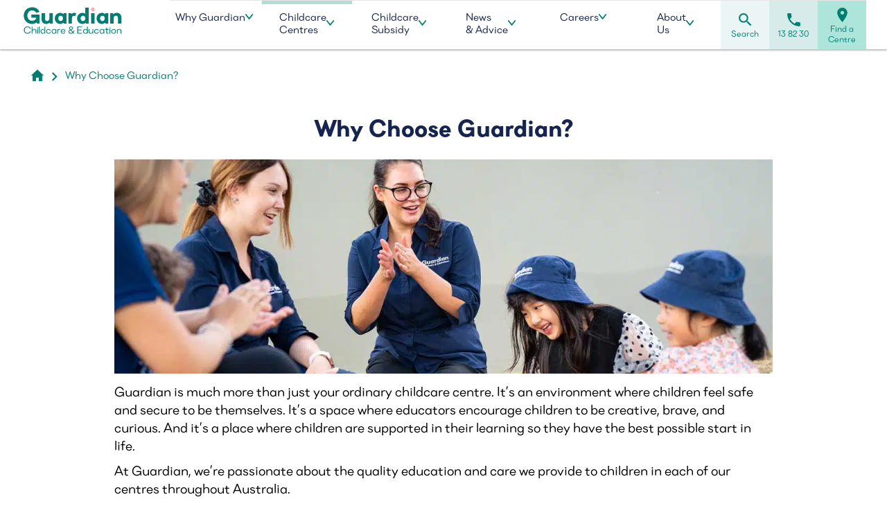

--- FILE ---
content_type: text/html; charset=UTF-8
request_url: https://www.guardian.edu.au/why-choose-guardian/
body_size: 23140
content:
<!DOCTYPE html>
<html lang="en">

<head>
	<link rel="dns-prefetch" href="https://www.googletagmanager.com">
	<link rel="dns-prefetch" href="https://www.google-analytics.com">
	<meta name="viewport" content="width=device-width, initial-scale=1.0, maximum-scale=1.0, user-scalable=no" />
	<meta charset="utf-8">
	<meta http-equiv="x-ua-compatible" content="IE=edge">

	<link rel="preload" as="font" type="font/woff2" crossorigin="anonymous" id="danzza-bold-css"
		href="https://www.guardian.edu.au/wp-content/themes/guardian-elg-child-2019/fonts/danzza/bold/Danzza%20Bold.woff2" media="all">
	<link rel="preload" as="font" type="font/woff2" crossorigin="anonymous" id="danzza-medium-css"
		href="https://www.guardian.edu.au/wp-content/themes/guardian-elg-child-2019/fonts/danzza/medium/Danzza%20Medium.woff2" media="all">
	<link rel="preload" as="font" type="font/woff2" crossorigin="anonymous" id="danzza-regular-css"
		href="https://www.guardian.edu.au/wp-content/themes/guardian-elg-child-2019/fonts/danzza/regular/Danzza%20Regular.woff2" media="all">
	<link rel="preload" as="font" type="font/woff2" crossorigin="anonymous" id="danzza-light-css"
		href="https://www.guardian.edu.au/wp-content/themes/guardian-elg-child-2019/fonts/danzza/light/Danzza%20Light.woff2" media="all">
	<link rel="preload" as="font" type="font/woff2" crossorigin="anonymous" id="google-mic"
		href="https://www.guardian.edu.au/wp-content/themes/guardian-elg-child-2019/fonts/google-material/MaterialIcons-Regular.woff2" media="all">
	<link rel="preload" as="font" type="font/woff" crossorigin="anonymous" id="icomoon-font"
		href="https://www.guardian.edu.au/wp-content/themes/guardian-elg-child-2019/fonts/icon-fonts/icomoon.woff" media="all">
	<link rel="preload" as="style" onload="this.rel='stylesheet'"
		href="https://fonts.googleapis.com/css2?family=Material+Symbols+Outlined:opsz,wght,FILL,GRAD@48,600,1,200" />
	<link rel="preconnect" href="https://iframe.mediadelivery.net">
	
	<meta name='robots' content='index, follow, max-image-preview:large, max-snippet:-1, max-video-preview:-1' />
	<style>img:is([sizes="auto" i], [sizes^="auto," i]) { contain-intrinsic-size: 3000px 1500px }</style>
	    <!-- Start VWO Common Smartcode -->
    <script data-jetpack-boost="ignore" type='text/javascript'>
        var _vwo_clicks = 10;
    </script>
    <!-- End VWO Common Smartcode -->
        <!-- Start VWO Async SmartCode -->
    <link rel="preconnect" href="https://dev.visualwebsiteoptimizer.com" />
    <script data-jetpack-boost="ignore" type='text/javascript' id='vwoCode'>
        /* Fix: wp-rocket (application/ld+json) */
        window._vwo_code || (function () {
            var w=window,
            d=document;
            var account_id=872605,
            version=2.2,
            settings_tolerance=2000,
            library_tolerance=2500,
            use_existing_jquery=false,
            platform='web',
            hide_element='body',
            hide_element_style='opacity:0 !important;filter:alpha(opacity=0) !important;background:none !important';
            /* DO NOT EDIT BELOW THIS LINE */
            if(f=!1,v=d.querySelector('#vwoCode'),cc={},-1<d.URL.indexOf('__vwo_disable__')||w._vwo_code)return;try{var e=JSON.parse(localStorage.getItem('_vwo_'+account_id+'_config'));cc=e&&'object'==typeof e?e:{}}catch(e){}function r(t){try{return decodeURIComponent(t)}catch(e){return t}}var s=function(){var e={combination:[],combinationChoose:[],split:[],exclude:[],uuid:null,consent:null,optOut:null},t=d.cookie||'';if(!t)return e;for(var n,i,o=/(?:^|;\s*)(?:(_vis_opt_exp_(\d+)_combi=([^;]*))|(_vis_opt_exp_(\d+)_combi_choose=([^;]*))|(_vis_opt_exp_(\d+)_split=([^:;]*))|(_vis_opt_exp_(\d+)_exclude=[^;]*)|(_vis_opt_out=([^;]*))|(_vwo_global_opt_out=[^;]*)|(_vwo_uuid=([^;]*))|(_vwo_consent=([^;]*)))/g;null!==(n=o.exec(t));)try{n[1]?e.combination.push({id:n[2],value:r(n[3])}):n[4]?e.combinationChoose.push({id:n[5],value:r(n[6])}):n[7]?e.split.push({id:n[8],value:r(n[9])}):n[10]?e.exclude.push({id:n[11]}):n[12]?e.optOut=r(n[13]):n[14]?e.optOut=!0:n[15]?e.uuid=r(n[16]):n[17]&&(i=r(n[18]),e.consent=i&&3<=i.length?i.substring(0,3):null)}catch(e){}return e}();function i(){var e=function(){if(w.VWO&&Array.isArray(w.VWO))for(var e=0;e<w.VWO.length;e++){var t=w.VWO[e];if(Array.isArray(t)&&('setVisitorId'===t[0]||'setSessionId'===t[0]))return!0}return!1}(),t='a='+account_id+'&u='+encodeURIComponent(w._vis_opt_url||d.URL)+'&vn='+version+'&ph=1'+('undefined'!=typeof platform?'&p='+platform:'')+'&st='+w.performance.now();e||((n=function(){var e,t=[],n={},i=w.VWO&&w.VWO.appliedCampaigns||{};for(e in i){var o=i[e]&&i[e].v;o&&(t.push(e+'-'+o+'-1'),n[e]=!0)}if(s&&s.combination)for(var r=0;r<s.combination.length;r++){var a=s.combination[r];n[a.id]||t.push(a.id+'-'+a.value)}return t.join('|')}())&&(t+='&c='+n),(n=function(){var e=[],t={};if(s&&s.combinationChoose)for(var n=0;n<s.combinationChoose.length;n++){var i=s.combinationChoose[n];e.push(i.id+'-'+i.value),t[i.id]=!0}if(s&&s.split)for(var o=0;o<s.split.length;o++)t[(i=s.split[o]).id]||e.push(i.id+'-'+i.value);return e.join('|')}())&&(t+='&cc='+n),(n=function(){var e={},t=[];if(w.VWO&&Array.isArray(w.VWO))for(var n=0;n<w.VWO.length;n++){var i=w.VWO[n];if(Array.isArray(i)&&'setVariation'===i[0]&&i[1]&&Array.isArray(i[1]))for(var o=0;o<i[1].length;o++){var r,a=i[1][o];a&&'object'==typeof a&&(r=a.e,a=a.v,r&&a&&(e[r]=a))}}for(r in e)t.push(r+'-'+e[r]);return t.join('|')}())&&(t+='&sv='+n)),s&&s.optOut&&(t+='&o='+s.optOut);var n=function(){var e=[],t={};if(s&&s.exclude)for(var n=0;n<s.exclude.length;n++){var i=s.exclude[n];t[i.id]||(e.push(i.id),t[i.id]=!0)}return e.join('|')}();return n&&(t+='&e='+n),s&&s.uuid&&(t+='&id='+s.uuid),s&&s.consent&&(t+='&consent='+s.consent),w.name&&-1<w.name.indexOf('_vis_preview')&&(t+='&pM=true'),w.VWO&&w.VWO.ed&&(t+='&ed='+w.VWO.ed),t}code={nonce:v&&v.nonce,use_existing_jquery:function(){return'undefined'!=typeof use_existing_jquery?use_existing_jquery:void 0},library_tolerance:function(){return'undefined'!=typeof library_tolerance?library_tolerance:void 0},settings_tolerance:function(){return cc.sT||settings_tolerance},hide_element_style:function(){return'{'+(cc.hES||hide_element_style)+'}'},hide_element:function(){return performance.getEntriesByName('first-contentful-paint')[0]?'':'string'==typeof cc.hE?cc.hE:hide_element},getVersion:function(){return version},finish:function(e){var t;f||(f=!0,(t=d.getElementById('_vis_opt_path_hides'))&&t.parentNode.removeChild(t),e&&((new Image).src='https://dev.visualwebsiteoptimizer.com/ee.gif?a='+account_id+e))},finished:function(){return f},addScript:function(e){var t=d.createElement('script');t.type='text/javascript',e.src?t.src=e.src:t.text=e.text,v&&t.setAttribute('nonce',v.nonce),d.getElementsByTagName('head')[0].appendChild(t)},load:function(e,t){t=t||{};var n=new XMLHttpRequest;n.open('GET',e,!0),n.withCredentials=!t.dSC,n.responseType=t.responseType||'text',n.onload=function(){if(t.onloadCb)return t.onloadCb(n,e);200===n.status?_vwo_code.addScript({text:n.responseText}):_vwo_code.finish('&e=loading_failure:'+e)},n.onerror=function(){if(t.onerrorCb)return t.onerrorCb(e);_vwo_code.finish('&e=loading_failure:'+e)},n.send()},init:function(){var e,t=this.settings_tolerance();w._vwo_settings_timer=setTimeout(function(){_vwo_code.finish()},t),'body'!==this.hide_element()?(n=d.createElement('style'),e=(t=this.hide_element())?t+this.hide_element_style():'',t=d.getElementsByTagName('head')[0],n.setAttribute('id','_vis_opt_path_hides'),v&&n.setAttribute('nonce',v.nonce),n.setAttribute('type','text/css'),n.styleSheet?n.styleSheet.cssText=e:n.appendChild(d.createTextNode(e)),t.appendChild(n)):(n=d.getElementsByTagName('head')[0],(e=d.createElement('div')).style.cssText='z-index: 2147483647 !important;position: fixed !important;left: 0 !important;top: 0 !important;width: 100% !important;height: 100% !important;background: white !important;',e.setAttribute('id','_vis_opt_path_hides'),e.classList.add('_vis_hide_layer'),n.parentNode.insertBefore(e,n.nextSibling));var n='https://dev.visualwebsiteoptimizer.com/j.php?'+i();-1!==w.location.search.indexOf('_vwo_xhr')?this.addScript({src:n}):this.load(n+'&x=true',{l:1})}};w._vwo_code=code;code.init();})();
    </script>
    <!-- End VWO Async SmartCode -->
    
	<!-- This site is optimized with the Yoast SEO plugin v26.5 - https://yoast.com/wordpress/plugins/seo/ -->
	<title>Why Choose Guardian - Guardian Childcare &amp; Education</title>
	<meta name="description" content="Guardian is much more than just your ordinary childcare. It’s an environment where children feel safe &amp; secure - a place to be themselves." />
	<link rel="canonical" href="https://www.guardian.edu.au/why-choose-guardian/" />
	<meta property="og:locale" content="en_US" />
	<meta property="og:type" content="article" />
	<meta property="og:title" content="Why Choose Guardian - Guardian Childcare &amp; Education" />
	<meta property="og:description" content="Guardian is much more than just your ordinary childcare. It’s an environment where children feel safe &amp; secure - a place to be themselves." />
	<meta property="og:url" content="https://www.guardian.edu.au/why-choose-guardian/" />
	<meta property="og:site_name" content="Guardian Childcare &amp; Education" />
	<meta property="article:publisher" content="https://www.facebook.com/GuardianEarlyLearning/" />
	<meta property="article:modified_time" content="2023-08-02T22:57:36+00:00" />
	<script type="application/ld+json" class="yoast-schema-graph">{"@context":"https://schema.org","@graph":[{"@type":"WebPage","@id":"https://www.guardian.edu.au/why-choose-guardian/","url":"https://www.guardian.edu.au/why-choose-guardian/","name":"Why Choose Guardian - Guardian Childcare & Education","isPartOf":{"@id":"https://www.guardian.edu.au/#website"},"datePublished":"2022-03-08T01:46:36+00:00","dateModified":"2023-08-02T22:57:36+00:00","description":"Guardian is much more than just your ordinary childcare. It’s an environment where children feel safe & secure - a place to be themselves.","breadcrumb":{"@id":"https://www.guardian.edu.au/why-choose-guardian/#breadcrumb"},"inLanguage":"en-AU","potentialAction":[{"@type":"ReadAction","target":["https://www.guardian.edu.au/why-choose-guardian/"]}]},{"@type":"BreadcrumbList","@id":"https://www.guardian.edu.au/why-choose-guardian/#breadcrumb","itemListElement":[{"@type":"ListItem","position":1,"name":"","item":"https://www.guardian.edu.au/"},{"@type":"ListItem","position":2,"name":"Why Choose Guardian?"}]},{"@type":"WebSite","@id":"https://www.guardian.edu.au/#website","url":"https://www.guardian.edu.au/","name":"Guardian Childcare &amp; Education","description":"Celebrate the Wonder of Learning","publisher":{"@id":"https://www.guardian.edu.au/#organization"},"potentialAction":[{"@type":"SearchAction","target":{"@type":"EntryPoint","urlTemplate":"https://www.guardian.edu.au/?s={search_term_string}"},"query-input":{"@type":"PropertyValueSpecification","valueRequired":true,"valueName":"search_term_string"}}],"inLanguage":"en-AU"},{"@type":"Organization","@id":"https://www.guardian.edu.au/#organization","name":"Guardian Childcare and Education","url":"https://www.guardian.edu.au/","logo":{"@type":"ImageObject","inLanguage":"en-AU","@id":"https://www.guardian.edu.au/#/schema/logo/image/","url":"","contentUrl":"","caption":"Guardian Childcare and Education"},"image":{"@id":"https://www.guardian.edu.au/#/schema/logo/image/"},"sameAs":["https://www.facebook.com/GuardianEarlyLearning/","https://www.instagram.com/guardianearlylearning_/"]}]}</script>
	<!-- / Yoast SEO plugin. -->


<link rel='stylesheet' id='guardian-2019-css' href='https://www.guardian.edu.au/wp-content/themes/guardian-elg-child-2019/css/guardian.min.css?ver=6.8.3' type='text/css' media='all' />
<style id='safe-svg-svg-icon-style-inline-css' type='text/css'>
.safe-svg-cover{text-align:center}.safe-svg-cover .safe-svg-inside{display:inline-block;max-width:100%}.safe-svg-cover svg{fill:currentColor;height:100%;max-height:100%;max-width:100%;width:100%}

</style>
<style id='global-styles-inline-css' type='text/css'>
:root{--wp--preset--aspect-ratio--square: 1;--wp--preset--aspect-ratio--4-3: 4/3;--wp--preset--aspect-ratio--3-4: 3/4;--wp--preset--aspect-ratio--3-2: 3/2;--wp--preset--aspect-ratio--2-3: 2/3;--wp--preset--aspect-ratio--16-9: 16/9;--wp--preset--aspect-ratio--9-16: 9/16;--wp--preset--color--black: #000000;--wp--preset--color--cyan-bluish-gray: #abb8c3;--wp--preset--color--white: #ffffff;--wp--preset--color--pale-pink: #f78da7;--wp--preset--color--vivid-red: #cf2e2e;--wp--preset--color--luminous-vivid-orange: #ff6900;--wp--preset--color--luminous-vivid-amber: #fcb900;--wp--preset--color--light-green-cyan: #7bdcb5;--wp--preset--color--vivid-green-cyan: #00d084;--wp--preset--color--pale-cyan-blue: #8ed1fc;--wp--preset--color--vivid-cyan-blue: #0693e3;--wp--preset--color--vivid-purple: #9b51e0;--wp--preset--color--guardian-green: #05786d;--wp--preset--color--guardian-pink: #f3a9b4;--wp--preset--color--guardian-orange: #f7941e;--wp--preset--gradient--vivid-cyan-blue-to-vivid-purple: linear-gradient(135deg,rgba(6,147,227,1) 0%,rgb(155,81,224) 100%);--wp--preset--gradient--light-green-cyan-to-vivid-green-cyan: linear-gradient(135deg,rgb(122,220,180) 0%,rgb(0,208,130) 100%);--wp--preset--gradient--luminous-vivid-amber-to-luminous-vivid-orange: linear-gradient(135deg,rgba(252,185,0,1) 0%,rgba(255,105,0,1) 100%);--wp--preset--gradient--luminous-vivid-orange-to-vivid-red: linear-gradient(135deg,rgba(255,105,0,1) 0%,rgb(207,46,46) 100%);--wp--preset--gradient--very-light-gray-to-cyan-bluish-gray: linear-gradient(135deg,rgb(238,238,238) 0%,rgb(169,184,195) 100%);--wp--preset--gradient--cool-to-warm-spectrum: linear-gradient(135deg,rgb(74,234,220) 0%,rgb(151,120,209) 20%,rgb(207,42,186) 40%,rgb(238,44,130) 60%,rgb(251,105,98) 80%,rgb(254,248,76) 100%);--wp--preset--gradient--blush-light-purple: linear-gradient(135deg,rgb(255,206,236) 0%,rgb(152,150,240) 100%);--wp--preset--gradient--blush-bordeaux: linear-gradient(135deg,rgb(254,205,165) 0%,rgb(254,45,45) 50%,rgb(107,0,62) 100%);--wp--preset--gradient--luminous-dusk: linear-gradient(135deg,rgb(255,203,112) 0%,rgb(199,81,192) 50%,rgb(65,88,208) 100%);--wp--preset--gradient--pale-ocean: linear-gradient(135deg,rgb(255,245,203) 0%,rgb(182,227,212) 50%,rgb(51,167,181) 100%);--wp--preset--gradient--electric-grass: linear-gradient(135deg,rgb(202,248,128) 0%,rgb(113,206,126) 100%);--wp--preset--gradient--midnight: linear-gradient(135deg,rgb(2,3,129) 0%,rgb(40,116,252) 100%);--wp--preset--font-size--small: clamp(0.875rem, 0.875rem + ((1vw - 0.2rem) * 0.227), 1rem);--wp--preset--font-size--medium: clamp(0.875rem, 0.875rem + ((1vw - 0.2rem) * 0.682), 1.25rem);--wp--preset--font-size--large: clamp(0.984rem, 0.984rem + ((1vw - 0.2rem) * 0.938), 1.5rem);--wp--preset--font-size--x-large: clamp(25.014px, 1.563rem + ((1vw - 3.2px) * 1.93), 42px);--wp--preset--font-size--xl: clamp(1.25rem, 1.25rem + ((1vw - 0.2rem) * 1.364), 2rem);--wp--preset--spacing--20: 0.44rem;--wp--preset--spacing--30: 0.67rem;--wp--preset--spacing--40: 1rem;--wp--preset--spacing--50: 1.5rem;--wp--preset--spacing--60: 2.25rem;--wp--preset--spacing--70: 3.38rem;--wp--preset--spacing--80: 5.06rem;--wp--preset--shadow--natural: 6px 6px 9px rgba(0, 0, 0, 0.2);--wp--preset--shadow--deep: 12px 12px 50px rgba(0, 0, 0, 0.4);--wp--preset--shadow--sharp: 6px 6px 0px rgba(0, 0, 0, 0.2);--wp--preset--shadow--outlined: 6px 6px 0px -3px rgba(255, 255, 255, 1), 6px 6px rgba(0, 0, 0, 1);--wp--preset--shadow--crisp: 6px 6px 0px rgba(0, 0, 0, 1);}.wp-block-heading{--wp--preset--font-size--small: 1.5rem;--wp--preset--font-size--medium: 2rem;--wp--preset--font-size--large: 2.5rem;--wp--preset--font-size--xl: clamp(2.5rem, 2.5rem + ((1vw - 0.2rem) * 2.727), 4rem);}:root { --wp--style--global--content-size: 1024px;--wp--style--global--wide-size: 1200px; }:where(body) { margin: 0; }.wp-site-blocks > .alignleft { float: left; margin-right: 2em; }.wp-site-blocks > .alignright { float: right; margin-left: 2em; }.wp-site-blocks > .aligncenter { justify-content: center; margin-left: auto; margin-right: auto; }:where(.wp-site-blocks) > * { margin-block-start: 24px; margin-block-end: 0; }:where(.wp-site-blocks) > :first-child { margin-block-start: 0; }:where(.wp-site-blocks) > :last-child { margin-block-end: 0; }:root { --wp--style--block-gap: 24px; }:root :where(.is-layout-flow) > :first-child{margin-block-start: 0;}:root :where(.is-layout-flow) > :last-child{margin-block-end: 0;}:root :where(.is-layout-flow) > *{margin-block-start: 24px;margin-block-end: 0;}:root :where(.is-layout-constrained) > :first-child{margin-block-start: 0;}:root :where(.is-layout-constrained) > :last-child{margin-block-end: 0;}:root :where(.is-layout-constrained) > *{margin-block-start: 24px;margin-block-end: 0;}:root :where(.is-layout-flex){gap: 24px;}:root :where(.is-layout-grid){gap: 24px;}.is-layout-flow > .alignleft{float: left;margin-inline-start: 0;margin-inline-end: 2em;}.is-layout-flow > .alignright{float: right;margin-inline-start: 2em;margin-inline-end: 0;}.is-layout-flow > .aligncenter{margin-left: auto !important;margin-right: auto !important;}.is-layout-constrained > .alignleft{float: left;margin-inline-start: 0;margin-inline-end: 2em;}.is-layout-constrained > .alignright{float: right;margin-inline-start: 2em;margin-inline-end: 0;}.is-layout-constrained > .aligncenter{margin-left: auto !important;margin-right: auto !important;}.is-layout-constrained > :where(:not(.alignleft):not(.alignright):not(.alignfull)){max-width: var(--wp--style--global--content-size);margin-left: auto !important;margin-right: auto !important;}.is-layout-constrained > .alignwide{max-width: var(--wp--style--global--wide-size);}body .is-layout-flex{display: flex;}.is-layout-flex{flex-wrap: wrap;align-items: center;}.is-layout-flex > :is(*, div){margin: 0;}body .is-layout-grid{display: grid;}.is-layout-grid > :is(*, div){margin: 0;}body{padding-top: 0px;padding-right: 0px;padding-bottom: 0px;padding-left: 0px;}a:where(:not(.wp-element-button)){text-decoration: underline;}:root :where(.wp-element-button, .wp-block-button__link){background-color: #32373c;border-width: 0;color: #fff;font-family: inherit;font-size: inherit;line-height: inherit;padding: calc(0.667em + 2px) calc(1.333em + 2px);text-decoration: none;}.has-black-color{color: var(--wp--preset--color--black) !important;}.has-cyan-bluish-gray-color{color: var(--wp--preset--color--cyan-bluish-gray) !important;}.has-white-color{color: var(--wp--preset--color--white) !important;}.has-pale-pink-color{color: var(--wp--preset--color--pale-pink) !important;}.has-vivid-red-color{color: var(--wp--preset--color--vivid-red) !important;}.has-luminous-vivid-orange-color{color: var(--wp--preset--color--luminous-vivid-orange) !important;}.has-luminous-vivid-amber-color{color: var(--wp--preset--color--luminous-vivid-amber) !important;}.has-light-green-cyan-color{color: var(--wp--preset--color--light-green-cyan) !important;}.has-vivid-green-cyan-color{color: var(--wp--preset--color--vivid-green-cyan) !important;}.has-pale-cyan-blue-color{color: var(--wp--preset--color--pale-cyan-blue) !important;}.has-vivid-cyan-blue-color{color: var(--wp--preset--color--vivid-cyan-blue) !important;}.has-vivid-purple-color{color: var(--wp--preset--color--vivid-purple) !important;}.has-guardian-green-color{color: var(--wp--preset--color--guardian-green) !important;}.has-guardian-pink-color{color: var(--wp--preset--color--guardian-pink) !important;}.has-guardian-orange-color{color: var(--wp--preset--color--guardian-orange) !important;}.has-black-background-color{background-color: var(--wp--preset--color--black) !important;}.has-cyan-bluish-gray-background-color{background-color: var(--wp--preset--color--cyan-bluish-gray) !important;}.has-white-background-color{background-color: var(--wp--preset--color--white) !important;}.has-pale-pink-background-color{background-color: var(--wp--preset--color--pale-pink) !important;}.has-vivid-red-background-color{background-color: var(--wp--preset--color--vivid-red) !important;}.has-luminous-vivid-orange-background-color{background-color: var(--wp--preset--color--luminous-vivid-orange) !important;}.has-luminous-vivid-amber-background-color{background-color: var(--wp--preset--color--luminous-vivid-amber) !important;}.has-light-green-cyan-background-color{background-color: var(--wp--preset--color--light-green-cyan) !important;}.has-vivid-green-cyan-background-color{background-color: var(--wp--preset--color--vivid-green-cyan) !important;}.has-pale-cyan-blue-background-color{background-color: var(--wp--preset--color--pale-cyan-blue) !important;}.has-vivid-cyan-blue-background-color{background-color: var(--wp--preset--color--vivid-cyan-blue) !important;}.has-vivid-purple-background-color{background-color: var(--wp--preset--color--vivid-purple) !important;}.has-guardian-green-background-color{background-color: var(--wp--preset--color--guardian-green) !important;}.has-guardian-pink-background-color{background-color: var(--wp--preset--color--guardian-pink) !important;}.has-guardian-orange-background-color{background-color: var(--wp--preset--color--guardian-orange) !important;}.has-black-border-color{border-color: var(--wp--preset--color--black) !important;}.has-cyan-bluish-gray-border-color{border-color: var(--wp--preset--color--cyan-bluish-gray) !important;}.has-white-border-color{border-color: var(--wp--preset--color--white) !important;}.has-pale-pink-border-color{border-color: var(--wp--preset--color--pale-pink) !important;}.has-vivid-red-border-color{border-color: var(--wp--preset--color--vivid-red) !important;}.has-luminous-vivid-orange-border-color{border-color: var(--wp--preset--color--luminous-vivid-orange) !important;}.has-luminous-vivid-amber-border-color{border-color: var(--wp--preset--color--luminous-vivid-amber) !important;}.has-light-green-cyan-border-color{border-color: var(--wp--preset--color--light-green-cyan) !important;}.has-vivid-green-cyan-border-color{border-color: var(--wp--preset--color--vivid-green-cyan) !important;}.has-pale-cyan-blue-border-color{border-color: var(--wp--preset--color--pale-cyan-blue) !important;}.has-vivid-cyan-blue-border-color{border-color: var(--wp--preset--color--vivid-cyan-blue) !important;}.has-vivid-purple-border-color{border-color: var(--wp--preset--color--vivid-purple) !important;}.has-guardian-green-border-color{border-color: var(--wp--preset--color--guardian-green) !important;}.has-guardian-pink-border-color{border-color: var(--wp--preset--color--guardian-pink) !important;}.has-guardian-orange-border-color{border-color: var(--wp--preset--color--guardian-orange) !important;}.has-vivid-cyan-blue-to-vivid-purple-gradient-background{background: var(--wp--preset--gradient--vivid-cyan-blue-to-vivid-purple) !important;}.has-light-green-cyan-to-vivid-green-cyan-gradient-background{background: var(--wp--preset--gradient--light-green-cyan-to-vivid-green-cyan) !important;}.has-luminous-vivid-amber-to-luminous-vivid-orange-gradient-background{background: var(--wp--preset--gradient--luminous-vivid-amber-to-luminous-vivid-orange) !important;}.has-luminous-vivid-orange-to-vivid-red-gradient-background{background: var(--wp--preset--gradient--luminous-vivid-orange-to-vivid-red) !important;}.has-very-light-gray-to-cyan-bluish-gray-gradient-background{background: var(--wp--preset--gradient--very-light-gray-to-cyan-bluish-gray) !important;}.has-cool-to-warm-spectrum-gradient-background{background: var(--wp--preset--gradient--cool-to-warm-spectrum) !important;}.has-blush-light-purple-gradient-background{background: var(--wp--preset--gradient--blush-light-purple) !important;}.has-blush-bordeaux-gradient-background{background: var(--wp--preset--gradient--blush-bordeaux) !important;}.has-luminous-dusk-gradient-background{background: var(--wp--preset--gradient--luminous-dusk) !important;}.has-pale-ocean-gradient-background{background: var(--wp--preset--gradient--pale-ocean) !important;}.has-electric-grass-gradient-background{background: var(--wp--preset--gradient--electric-grass) !important;}.has-midnight-gradient-background{background: var(--wp--preset--gradient--midnight) !important;}.has-small-font-size{font-size: var(--wp--preset--font-size--small) !important;}.has-medium-font-size{font-size: var(--wp--preset--font-size--medium) !important;}.has-large-font-size{font-size: var(--wp--preset--font-size--large) !important;}.has-x-large-font-size{font-size: var(--wp--preset--font-size--x-large) !important;}.has-xl-font-size{font-size: var(--wp--preset--font-size--xl) !important;}.wp-block-heading.has-small-font-size{font-size: var(--wp--preset--font-size--small) !important;}.wp-block-heading.has-medium-font-size{font-size: var(--wp--preset--font-size--medium) !important;}.wp-block-heading.has-large-font-size{font-size: var(--wp--preset--font-size--large) !important;}.wp-block-heading.has-xl-font-size{font-size: var(--wp--preset--font-size--xl) !important;}
:root :where(.wp-block-pullquote){font-size: clamp(0.984em, 0.984rem + ((1vw - 0.2em) * 0.938), 1.5em);line-height: 1.6;}
:root :where(.wp-block-group h1){margin-top: 2rem;margin-bottom: 1.5rem;}
:root :where(.wp-block-group h2){margin-top: 2.5rem;margin-bottom: 1rem;}
:root :where(.wp-block-group h3){margin-top: 2rem;margin-bottom: 1rem;}
</style>
<link rel='stylesheet' id='guardian-review-slider-style-css' href='https://www.guardian.edu.au/wp-content/plugins/guardian-reviews-plugin/assets/css/review-slider.min.css?ver=893' type='text/css' media='all' />
<link rel='stylesheet' id='pup-jobs-style-css' href='https://www.guardian.edu.au/wp-content/plugins/page-up-people/assets/css/style.min.css?ver=1.0.0' type='text/css' media='all' />
<link rel='stylesheet' id='brb-public-main-css-css' href='https://www.guardian.edu.au/wp-content/plugins/guardian-business-review-plugin/assets/css/public-main.css?ver=1.9.113' type='text/css' media='all' />
<link rel='stylesheet' id='brb-guardian-css-css' href='https://www.guardian.edu.au/wp-content/plugins/guardian-business-review-plugin/assets/css/guardian.css?ver=1.9.113' type='text/css' media='all' />
<link rel='stylesheet' id='gforms_formsmain_css-css' href='https://www.guardian.edu.au/wp-content/plugins/gravityforms/legacy/css/formsmain.min.css?ver=2.9.23.3' type='text/css' media='all' />
<link rel='stylesheet' id='guardian-gravity-forms-css' href='https://www.guardian.edu.au/wp-content/themes/guardian-elg-child-2019/css/gravity-forms.min.css?ver=1765156240' type='text/css' media='all' />
<script type="text/javascript" src="https://www.guardian.edu.au/wp-content/themes/guardian-elg-child-2019/js/src/mobile-cta.js?ver=6.8.3" id="mobile-cta-js"></script>
<script type="text/javascript" src="https://www.guardian.edu.au/wp-content/themes/guardian-elg-child-2019/js/src/custom-map-loader.js?ver=6.8.3" id="custom-map-loader-js"></script>
<script type="text/javascript" src="https://www.guardian.edu.au/wp-includes/js/jquery/jquery.min.js?ver=3.7.1" id="jquery-core-js"></script>
<script type="text/javascript" src="https://www.guardian.edu.au/wp-includes/js/jquery/jquery-migrate.min.js?ver=3.4.1" id="jquery-migrate-js"></script>
<script type="text/javascript" src="https://www.guardian.edu.au/wp-content/plugins/handl-utm-grabber/js/js.cookie.js?ver=6.8.3" id="js.cookie-js"></script>
<script type="text/javascript" id="handl-utm-grabber-js-extra">
/* <![CDATA[ */
var handl_utm = [];
/* ]]> */
</script>
<script type="text/javascript" src="https://www.guardian.edu.au/wp-content/plugins/handl-utm-grabber/js/handl-utm-grabber.js?ver=6.8.3" id="handl-utm-grabber-js"></script>
<script type="text/javascript" id="brb-public-main-js-js-extra">
/* <![CDATA[ */
var brb_vars = {"ajaxurl":"https:\/\/www.guardian.edu.au\/wp-admin\/admin-ajax.php","gavatar":"https:\/\/www.guardian.edu.au\/wp-content\/plugins\/guardian-business-review-plugin\/assets\/img\/google_avatar.png"};
/* ]]> */
</script>
<script type="text/javascript" defer="defer" src="https://www.guardian.edu.au/wp-content/plugins/guardian-business-review-plugin/assets/js/public-main.js?ver=1.9.113" id="brb-public-main-js-js"></script>
<link rel="https://api.w.org/" href="https://www.guardian.edu.au/wp-json/" /><link rel="alternate" title="JSON" type="application/json" href="https://www.guardian.edu.au/wp-json/wp/v2/pages/37320" /><link rel="alternate" title="oEmbed (JSON)" type="application/json+oembed" href="https://www.guardian.edu.au/wp-json/oembed/1.0/embed?url=https%3A%2F%2Fwww.guardian.edu.au%2Fwhy-choose-guardian%2F" />
<link rel="alternate" title="oEmbed (XML)" type="text/xml+oembed" href="https://www.guardian.edu.au/wp-json/oembed/1.0/embed?url=https%3A%2F%2Fwww.guardian.edu.au%2Fwhy-choose-guardian%2F&#038;format=xml" />
		<style type="text/css" id="wp-custom-css">
			.view-more {
	font-size: 24px;
}

.centre-manager-image img {
    max-width:200px;
    max-height:200px;

}
.child-safe-org-header img {
	border-radius: 50%;
}
main {
	padding-top: 70px;
}
.center-manager.fsts.fsts-flex {
	flex-wrap: nowrap;
}
@media screen and (min-width: 1191px){
li#menu-item-18094 .sub-menu {
    height: 500px !important;
    overflow-y: auto;
    scrollbar-width: thin;
    scrollbar-color: #007e72 #f0f0f0;
}
}

.centre-manager-image img {
	width: 200px !important;
	height: 200px !important;
}
.page-template-center-single-revamp-2024 #reviews_slider {
	padding-bottom: 0;
	margin-top: -4rem
}
#centre_main {
	padding-bottom: 2rem;
}
.page-template-tour-booking-with-copy .centre-list {display: none !important;}
.homepage-hero-block__marquee {display: none !important}
.page-template-tour-booking-with-copy #find-centre-map {display: block !important}
@media screen and (min-width:769px){

.page-template-center-single-revamp #header-right-col {width: 32% !important}
}
@media screen and (max-width:768px){
	.page-template-center-single-revamp-2024 #book-tour-modal {
			margin-top: -10 !important;
}
.view-more {
	font-size: 18px;
}
.centre-highlights {
  content-visibility: auto;
}

#fullpage > div.section.hblock.b1 > div > div.col-md-4.p-0.m-0 > table > tbody > tr:nth-child(2) > td > div {padding-bottom: 3rem !important}
}

#header-right-col > div.d-none.d-md-block {
	height: max-content !important;
}
.centre-grid-header {text-align: center}

.center-grid {
    align-items: center !important;
}

#promo_slider_d .owl-item div {
	background-size: contain !important;
}

html {margin-top: 0px !important}

.page-template-careers-internal-revamp li, .page-template-careers-internal-revamp p{
font-family: Danzza;
font-size: 18px;
font-style: normal;
font-weight: 400;
line-height: 22px; /* 122.222% */
}

.page-template-careers-internal-revamp h2 {
font-family: Danzza;
font-size: 32px;
font-style: normal;
font-weight: 500;
line-height: 40px; /* 125% */
text-align: left;
}
@media screen and (max-width: 600px){

	.jl-bg {
		background-image: url("/wp-content/uploads/2024/01/WireframesAdvertPage2Mobile.jpg") !important;
	}
	.page-template-center-single-revamp-2024 #header-banner {max-height: 235px} 
.page-template-careers-plugin > main > div > div > div > div > div.row > div > div.row.m-0.p-0 > div > div {
	padding: 4rem;
	}
}

.page-template-careers-internal-revamp .content-section {
    margin-bottom: 5rem !important;
}

@media screen and (max-width: 1190px) {
	body.page-template-home-blocks-2024 main {
		padding-top: 60px !important;
	}
}




.guardian-link {
    display: flex;
    flex-direction: row;
    margin-bottom: 2rem;
	  justify-content: space-between;
    gap: 10px;
	  max-width: 700px;
}

	.guardian-link span {
		width: 50%;
	}
@media screen and (max-width: 600px) {
.guardian-link {
    display: flex;
    flex-direction: row;
	  align-items: center;
    margin-bottom: 2rem;
    gap: 10px;
}
	
		.guardian-link a {
			width: 50%;
			display: block;
			text-align: center;
		font-size: 15px
	}
	
	.guardian-link span {
		font-size: 18px;
		line-height: 100%;
	}
}
@media screen and (max-width: 900px) {
	main {padding-top: 60px !important}
}		</style>
		
	<!-- Google Tag Manager -->
	<script>
		! function() {
			"use strict";

			function l(e) {
				for (var t = e, r = 0, n = document.cookie.split(";"); r < n.length; r++) {
					var o = n[r].split("=");
					if (o[0].trim() === t) return o[1]
				}
			}

			function s(e) {
				return localStorage.getItem(e)
			}

			function u(e) {
				return window[e]
			}

			function A(e, t) {
				e = document.querySelector(e);
				return t ? null == e ? void 0 : e.getAttribute(t) : null == e ? void 0 : e.textContent
			}
			var e = window,
				t = document,
				r = "script",
				n = "dataLayer",
				o = "https://dwga.guardian.edu.au",
				a = "https://load.dwga.guardian.edu.au",
				i = "4fs35bnkecojt",
				c = "1xa=HQ5SJDEmQzI5Xjg7NE0YX0ZEXkUBBVMFAQsdBwwKAEwRDhpNBB4%3D",
				g = "stapeUserId",
				v = "",
				E = ,
				d = !1;
			try {
				var d = !!g && (m = navigator.userAgent, !!(m = new RegExp("Version/([0-9._]+)(.*Mobile)?.*Safari.*").exec(m))) && 16.4 <= parseFloat(m[1]),
					f = "stapeUserId" === g,
					I = d && !f ? function(e, t, r) {
						void 0 === t && (t = "");
						var n = {
								cookie: l,
								localStorage: s,
								jsVariable: u,
								cssSelector: A
							},
							t = Array.isArray(t) ? t : [t];
						if (e && n[e])
							for (var o = n[e], a = 0, i = t; a < i.length; a++) {
								var c = i[a],
									c = r ? o(c, r) : o(c);
								if (c) return c
							} else console.warn("invalid uid source", e)
					}(g, v, E) : void 0;
				d = d && (!!I || f)
			} catch (e) {
				console.error(e)
			}
			var m = e,
				g = (m[n] = m[n] || [], m[n].push({
					"gtm.start": (new Date).getTime(),
					event: "gtm.js"
				}), t.getElementsByTagName(r)[0]),
				v = I ? "&bi=" + encodeURIComponent(I) : "",
				E = t.createElement(r),
				f = (d && (i = 8 < i.length ? i.replace(/([a-z]{8}$)/, "kp$1") : "kp" + i), !d && a ? a : o);
			E.async = !0, E.src = f + "/" + i + ".js?" + c + v, null != (e = g.parentNode) && e.insertBefore(E, g)
		}();
	</script> <!-- End Google Tag Manager -->


	
	
	<meta property="fb:app_id" content="335854470106310">
	<meta property="fb:pages" content="248042118611500" />
</head>


<body class="wp-singular page-template-default page page-id-37320 wp-theme-guardian-elg wp-child-theme-guardian-elg-child-2019 no-js">

	<noscript><iframe src="//www.googletagmanager.com/ns.html?id=GTM-PM4WXQ" height="0" width="0"
			style="display:none;visibility:hidden"></iframe></noscript>
	<script>
		(function(w, d, s, l, i) {
			w[l] = w[l] || [];
			w[l].push({
				'gtm.start': new Date().getTime(),
				event: 'gtm.js'
			});
			var f = d.getElementsByTagName(s)[0],
				j = d.createElement(s),
				dl = l != 'dataLayer' ? '&l=' + l : '';
			j.async = true;
			j.src =
				'//www.googletagmanager.com/gtm.js?id=' + i + dl;
			f.parentNode.insertBefore(j, f);
		})(window, document, 'script', 'dataLayer', 'GTM-PM4WXQ');
	</script>

	<script>
		var ajaxurl = "https://www.guardian.edu.au/wp-admin/admin-ajax.php";
	</script>

	<style>
		#header-main .header-call {
			display: none !important;
		}

		.genesys-app {
			display: none;
		}

		#header.new .header-top .search {
			border: none;
		}

		#header.new .nav-btn-grp {
			padding-left: 0px;
			margin-left: 15px;
		}

		.h-container,
		.h-wrap {
			max-width: 1220px;
			margin-left: auto;
			margin-right: auto;
		}

		.header-top {
			padding: 0px;
			-webkit-box-pack: justify;
			-ms-flex-pack: justify;
			justify-content: space-between;
			-webkit-box-align: center;
			-ms-flex-align: center;
			align-items: center;
			position: relative;
		}

		#header.new .header-top .material-icons {
			padding-right: 0px;
			margin-right: 0.375rem;
		}

		#header.new .header-top a {
			padding: 0px;
		}

		#header.new .primary-nav nav>ul>li {
			position: relative;
			width: 130px;
			height: 70px;
			margin: 0px;
			padding-top: 14px;
			padding-bottom: 14px;
			margin-left: 0px;
			min-height: 64px;

			a {
				min-height: 36px;
			}
		}

		#header.new .header-top .items>* {
			margin-right: 1rem;
		}

		#header.new .primary-nav nav>ul>li:hover:before,
		#header.new .primary-nav nav>ul>li.current-menu-item:before {
			width: 100%;
			left: 0px;
			top: 0px;
		}

		#header.new .primary-nav nav>ul>li:before {
			width: 100%;
			left: 0px;
			top: 0px;
		}

		#header.new .primary-nav nav>ul>li:hover>ul.sub-menu {
			top: 65px;
		}

		.items-mobile {
			display: none;
		}

		@media (max-width: 1190px) {
			#header-main .header-call {
				display: block !important;
			}

			#header.new .nav-btn-grp {
				max-width: calc(100% - 180px);

				margin-top: 58px;
				margin-left: 0px;
			}

			.h-container,
			.h-wrap {
				max-width: 100%;
			}

			.header-top {
				height: 4rem;
			}

			.header-main {
				height: 4.125rem;
				padding: 0.5rem 0;
				border-bottom: none;
			}

			.items {
				display: none;
			}

			.items-mobile {
				display: flex;
				height: 100%;
				overflow: hidden;
			}

			#header-top .header-call,
			#header-top .header-find-centre {
				height: 100%;
			}

			#header-top .header-call {
				background-color: #ebf5f5;
			}

			#header-top .header-find-centre {
				background-color: #d7ebeb;
			}

			#header-top .header-call *,
			#header-top .header-find-centre * {
				width: 80px;
				text-align: center;
			}

			#header-top .header-call a,
			#header-top .header-find-centre a {
				font-size: 0.6rem !important;
				display: block;
				font-weight: 600;
			}

			#header.new .header-top .material-icons {
				margin-right: 0;
				padding: 0.2rem;
				font-size: 25px;
				font-weight: normal;
			}

			.h-container {
				padding-left: 0rem;
				padding-right: 0rem;
			}



			#header.new .header-top {
				display: flex;
			}

			#header.new .mobile-menu {
				padding: 10px;
				padding-left: 16px;
			}
		}
	</style>
	<div id="header" class="new">
				<style>
			/*main {
		padding-top: 150px;
	}
	#header.new {
		height: auto;
	}
	.alert-banner {
		background-color: #fbca3f;
	}
	.alert-banner p {
		font-size: 16px;
	}
	@media (max-width: 1190px) {
		main {
			padding-top: 150px;
		}
	}*/
		</style>
		<!-- div class="alert-banner">
	<div class="container">
		<div class="row">
			<div class="col-12 center">
				<p><b>title</b>: content. <a
						href="https://www.guardian.edu.au/">link</a></p>
			</div>
		</div>
	</div>
</div -->
		<div class="h-container">
			<div id="header-top" class="container-fluid">
				<div class="row">
					<div class="col-12 header-top">
						<div class="mobile-menu"><i class="material-icons mdc-button__icon green"
								aria-hidden="true">menu</i></div>

						<a class="logo ga-track  d-xl-none" data-ga-track="Logo Click" href="https://www.guardian.edu.au"><img
								src="https://www.guardian.edu.au/wp-content/themes/guardian-elg-child-2019/img/logo.svg?v=rb20210518"
								alt="Company logo for Guardian Early Learning Group" /></a>
						<div class="items">


						</div>
						<div class="items-mobile">
															<div class="header-call ga-track" data-ga-track="Call Btn Mobile" style="align-items: center;display: inline-flex;">
									<span class="def">
										<a class="phone-number" style="white-space: wrap;"
											href="tel:1300001119"><span
												class="material-icons" aria-hidden="true">phone</span>13 82 30</a>
									</span>
								</div>
														<div class="header-find-centre" style="align-items: center;display: inline-flex;">
								<a href="/find-a-centre/" class="js-find-centre-btn"><span class="material-icons" aria-hidden="true">place</span>Find a Centre</a>
							</div>
						</div>


					</div>
				</div>
			</div>
			<div id="header-main" >
				<div class="row">
					<div class="col-12">
						<a class="logo ga-track  d-none d-xl-inline-block" data-ga-track="Logo Click"
							href="https://www.guardian.edu.au"><img
								src="https://www.guardian.edu.au/wp-content/themes/guardian-elg-child-2019/img/logo.svg?v=rb20210518"
								alt="Company logo for Guardian Early Learning Group" /></a>
						<div id="navWrapper" class="nav-btn-grp">
							<div class="primary-nav">
								<nav>
									<ul id="menu-2019-brand-refresh" class="menu"><li id="menu-item-49947" class="menu-item-has-children"><a href="https://www.guardian.edu.au/practical-information/why-guardian/">Why Guardian</a>
<ul class="sub-menu">
	<li id="menu-item-79473"><a href="https://www.guardian.edu.au/practical-information/why-guardian/">Why Choose Guardian</a></li>
	<li id="menu-item-27499"><a href="https://www.guardian.edu.au/childcare-and-education/learning-guardian/">Learning at Guardian</a></li>
	<li id="menu-item-38011"><a href="https://www.guardian.edu.au/childcare-and-education/learning-at-different-ages/babies/">Babies</a></li>
	<li id="menu-item-38012"><a href="https://www.guardian.edu.au/childcare-and-education/learning-at-different-ages/toddlers/">Toddlers</a></li>
	<li id="menu-item-27407" class="menu-item-has-children"><a href="https://www.guardian.edu.au/childcare-and-education/preschool-and-kindergarten-program/">Preschool and Kindergarten</a>
	<ul class="sub-menu">
		<li id="menu-item-71747"><a href="https://www.guardian.edu.au/childcare-and-education/learning-at-different-ages/i-am-3-where-children-become-themselves/">Kindergarten/Preschool for three year olds</a></li>
		<li id="menu-item-71746"><a href="https://www.guardian.edu.au/childcare-and-education/learning-at-different-ages/i-am-4-a-flying-start-to-school/">Kindergarten/Preschool for four year olds</a></li>
		<li id="menu-item-53932"><a href="https://www.guardian.edu.au/childcare-and-education/preschool-and-kindergarten-program/fee-help-for-preschool-in-act/">Fee Help for Preschool in ACT</a></li>
		<li id="menu-item-53931"><a href="https://www.guardian.edu.au/childcare-and-education/preschool-and-kindergarten-program/fee-help-for-preschool-in-nsw/">Fee Help for Preschool in NSW</a></li>
		<li id="menu-item-53933"><a href="https://www.guardian.edu.au/childcare-and-education/preschool-and-kindergarten-program/fee-help-for-kindy-in-qld/">Fee Help for Kindy in QLD</a></li>
		<li id="menu-item-53934"><a href="https://www.guardian.edu.au/childcare-and-education/preschool-and-kindergarten-program/fee-help-for-kinder-in-vic/">Fee Help for Kinder in VIC</a></li>
	</ul>
</li>
	<li id="menu-item-80538"><a href="https://www.guardian.edu.au/childcare-and-education/our-learning-environments/">Our Learning Environments</a></li>
	<li id="menu-item-79963" class="menu-item-has-children"><a href="https://www.guardian.edu.au/childcare-and-education/nutrition-for-life/">Food and Nutrition</a>
	<ul class="sub-menu">
		<li id="menu-item-79968"><a href="https://www.guardian.edu.au/childcare-and-education/meet-our-chefs/">Meet Our Chefs and Sample Menus</a></li>
		<li id="menu-item-78473"><a href="https://www.guardian.edu.au/childcare-and-education/food-safety-in-guardian-childcare-centres/">Food Safety in our Centres</a></li>
		<li id="menu-item-78474"><a href="https://www.guardian.edu.au/childcare-and-education/partnering-with-families-our-approach-to-mealtimes/">Our Approach to Mealtimes</a></li>
		<li id="menu-item-78475"><a href="https://www.guardian.edu.au/childcare-and-education/nutrition-at-guardian-supporting-healthy-appetites/">Supporting Healthy Appetites</a></li>
		<li id="menu-item-79182"><a href="https://www.guardian.edu.au/cooking-and-nutrition/">Cooking and Nutrition at Home</a></li>
	</ul>
</li>
	<li id="menu-item-81089"><a href="https://www.guardian.edu.au/practical-information/child-safe-organisation/">Child Safe Organisation</a></li>
	<li id="menu-item-38155"><a href="https://www.guardian.edu.au/meet-your-centre-team/">Meet your Centre Team</a></li>
</ul>
</li>
<li id="menu-item-18077" class="current-menu-ancestor menu-item-has-children"><a href="https://www.guardian.edu.au/childcare-early-learning-centres/">Childcare<br/> Centres</a>
<ul class="sub-menu">
	<li id="menu-item-18094" class="current-menu-ancestor menu-item-has-children"><a href="https://www.guardian.edu.au/childcare-early-learning-centres/sa/">Childcare Adelaide</a>
	<ul class="sub-menu">
		<li id="menu-item-51999"><a href="https://www.guardian.edu.au/childcare-early-learning-centres/sa/guardian-childcare-education-banksia-park/">Banksia Park</a></li>
		<li id="menu-item-28672"><a href="https://www.guardian.edu.au/childcare-early-learning-centres/sa/guardian-childcare-education-coromandel-valley/">Coromandel Valley</a></li>
		<li id="menu-item-28673"><a href="https://www.guardian.edu.au/childcare-early-learning-centres/sa/guardian-childcare-education-croydon-park/">Croydon Park</a></li>
		<li id="menu-item-28674"><a href="https://www.guardian.edu.au/childcare-early-learning-centres/sa/guardian-childcare-education-daw-park/">Daw Park</a></li>
		<li id="menu-item-28675"><a href="https://www.guardian.edu.au/childcare-early-learning-centres/sa/guardian-childcare-education-evandale/">Evandale</a></li>
		<li id="menu-item-50960"><a href="https://www.guardian.edu.au/childcare-early-learning-centres/sa/guardian-childcare-education-evanston-gardens/">Evanston Gardens</a></li>
		<li id="menu-item-28676"><a href="https://www.guardian.edu.au/childcare-early-learning-centres/sa/export-park/">Export Park</a></li>
		<li id="menu-item-50313"><a href="https://www.guardian.edu.au/childcare-early-learning-centres/sa/guardian-childcare-education-fairview-park/">Fairview Park</a></li>
		<li id="menu-item-43296"><a href="https://www.guardian.edu.au/childcare-early-learning-centres/sa/guardian-childcare-education-fullarton/">Fullarton</a></li>
		<li id="menu-item-67342"><a href="https://www.guardian.edu.au/childcare-early-learning-centres/sa/gawler/">Gawler</a></li>
		<li id="menu-item-33771"><a href="https://www.guardian.edu.au/childcare-early-learning-centres/sa/guardian-childcare-education-grange/">Grange</a></li>
		<li id="menu-item-46333" class="current-menu-item"><a href="https://www.guardian.edu.au/childcare-early-learning-centres/sa/guardian-childcare-education-mt-barker/" aria-current="page">Mt Barker</a></li>
		<li id="menu-item-50969"><a href="https://www.guardian.edu.au/childcare-early-learning-centres/sa/guardian-childcare-education-mt-barker-bollen-road/">Mt Barker Bollen Road</a></li>
		<li id="menu-item-46332"><a href="https://www.guardian.edu.au/childcare-early-learning-centres/sa/guardian-childcare-education-nairne/">Nairne</a></li>
		<li id="menu-item-28678"><a href="https://www.guardian.edu.au/childcare-early-learning-centres/sa/paradise/">Paradise</a></li>
		<li id="menu-item-50948"><a href="https://www.guardian.edu.au/childcare-early-learning-centres/sa/guardian-childcare-education-pasadena/">Pasadena</a></li>
		<li id="menu-item-68435"><a href="https://www.guardian.edu.au/childcare-early-learning-centres/sa/ridgehaven/">Ridgehaven</a></li>
		<li id="menu-item-31632"><a href="https://www.guardian.edu.au/childcare-early-learning-centres/sa/seacombe-gardens/">Seacombe Gardens</a></li>
		<li id="menu-item-28679"><a href="https://www.guardian.edu.au/childcare-early-learning-centres/sa/st-clair/">St Clair</a></li>
		<li id="menu-item-29437"><a href="https://www.guardian.edu.au/childcare-early-learning-centres/sa/">All Adelaide</a></li>
	</ul>
</li>
	<li id="menu-item-18093" class="menu-item-has-children"><a href="https://www.guardian.edu.au/childcare-early-learning-centres/qld/">Childcare Brisbane/QLD</a>
	<ul class="sub-menu">
		<li id="menu-item-28680" class="menu-item-has-children"><a href="https://www.guardian.edu.au/childcare-early-learning-centres/qld/brisbane-cbd/">Brisbane CBD</a>
		<ul class="sub-menu">
			<li id="menu-item-28687"><a href="https://www.guardian.edu.au/childcare-early-learning-centres/qld/king-street/">King Street</a></li>
			<li id="menu-item-28688"><a href="https://www.guardian.edu.au/childcare-early-learning-centres/qld/brisbane/newstead/">Newstead</a></li>
			<li id="menu-item-28689"><a href="https://www.guardian.edu.au/childcare-early-learning-centres/qld/brisbane/queen-street/">Queen Street</a></li>
		</ul>
</li>
		<li id="menu-item-31857" class="menu-item-has-children"><a href="https://www.guardian.edu.au/childcare-early-learning-centres/qld/inner-west-brisbane/">Inner-West Brisbane</a>
		<ul class="sub-menu">
			<li id="menu-item-28691"><a href="https://www.guardian.edu.au/childcare-early-learning-centres/qld/sherwood-forest/">Sherwood Forest</a></li>
			<li id="menu-item-28692"><a href="https://www.guardian.edu.au/childcare-early-learning-centres/qld/taringa/">Taringa</a></li>
		</ul>
</li>
		<li id="menu-item-28681" class="menu-item-has-children"><a href="https://www.guardian.edu.au/childcare-early-learning-centres/qld/north-brisbane/">North Brisbane</a>
		<ul class="sub-menu">
			<li id="menu-item-28693"><a href="https://www.guardian.edu.au/childcare-early-learning-centres/qld/aspley/">Aspley</a></li>
			<li id="menu-item-28694"><a href="https://www.guardian.edu.au/childcare-early-learning-centres/qld/brisbane/clayfield/">Clayfield</a></li>
			<li id="menu-item-28695"><a href="https://www.guardian.edu.au/childcare-early-learning-centres/qld/guardian-early-learning-centre-everton-hills/">Everton Hills</a></li>
			<li id="menu-item-52526"><a href="https://www.guardian.edu.au/childcare-early-learning-centres/qld/guardian-childcare-eatons-hill/">Eatons Hill</a></li>
			<li id="menu-item-52527"><a href="https://www.guardian.edu.au/childcare-early-learning-centres/qld/petit-early-learning-journey-hamilton/">Hamilton</a></li>
			<li id="menu-item-76453"><a href="https://www.guardian.edu.au/childcare-early-learning-centres/qld/kallangur/">Kallangur</a></li>
		</ul>
</li>
		<li id="menu-item-67356" class="menu-item-has-children"><a href="https://www.guardian.edu.au/childcare-early-learning-centres/qld/east-brisbane/">East Brisbane</a>
		<ul class="sub-menu">
			<li id="menu-item-67354"><a href="https://www.guardian.edu.au/childcare-early-learning-centres/qld/manlywest/">Manly West</a></li>
			<li id="menu-item-67355"><a href="https://www.guardian.edu.au/childcare-early-learning-centres/qld/wynnum-west/">Wynnum West</a></li>
		</ul>
</li>
		<li id="menu-item-28682" class="menu-item-has-children"><a href="https://www.guardian.edu.au/childcare-early-learning-centres/qld/south-brisbane/">South Brisbane</a>
		<ul class="sub-menu">
			<li id="menu-item-28696"><a href="https://www.guardian.edu.au/childcare-early-learning-centres/qld/guardian-childcare-education-cooper-plains/">Coopers Plains</a></li>
			<li id="menu-item-28697"><a href="https://www.guardian.edu.au/childcare-early-learning-centres/qld/coorparoo/">Coorparoo</a></li>
			<li id="menu-item-43103"><a href="https://www.guardian.edu.au/childcare-early-learning-centres/qld/moorooka/">Moorooka</a></li>
			<li id="menu-item-35992"><a href="https://www.guardian.edu.au/childcare-early-learning-centres/qld/richlands/">Richlands</a></li>
			<li id="menu-item-43101"><a href="https://www.guardian.edu.au/childcare-early-learning-centres/qld/rochedale-south/">Rochedale South</a></li>
			<li id="menu-item-28698"><a href="https://www.guardian.edu.au/childcare-early-learning-centres/qld/sunnybank/">Sunnybank</a></li>
			<li id="menu-item-28699"><a href="https://www.guardian.edu.au/childcare-early-learning-centres/qld/underwood/">Underwood</a></li>
		</ul>
</li>
		<li id="menu-item-28683" class="long menu-item-has-children"><a href="https://www.guardian.edu.au/childcare-early-learning-centres/qld/south-west-brisbane/">South West Brisbane</a>
		<ul class="sub-menu">
			<li id="menu-item-28700"><a href="https://www.guardian.edu.au/childcare-early-learning-centres/qld/augustine-heights/">Augustine Heights</a></li>
			<li id="menu-item-55766"><a href="https://www.guardian.edu.au/childcare-early-learning-centres/qld/bellbowrie/">Bellbowrie</a></li>
			<li id="menu-item-43102"><a href="https://www.guardian.edu.au/childcare-early-learning-centres/qld/camira/">Camira</a></li>
			<li id="menu-item-36915"><a href="https://www.guardian.edu.au/childcare-early-learning-centres/qld/brisbane/fig-tree-pocket/">Fig Tree Pocket</a></li>
			<li id="menu-item-38525"><a href="https://www.guardian.edu.au/childcare-early-learning-centres/qld/inner-west-brisbane/guardian-childcare-education-greenbank/">Greenbank</a></li>
			<li id="menu-item-50365"><a href="https://www.guardian.edu.au/childcare-early-learning-centres/qld/guardian-childcare-education-springfield-spring-mountain-drive/">Greenbank Spring Mountain Drive</a></li>
			<li id="menu-item-28701"><a href="https://www.guardian.edu.au/childcare-early-learning-centres/qld/springfield/">Springfield</a></li>
			<li id="menu-item-34761"><a href="https://www.guardian.edu.au/childcare-early-learning-centres/qld/brisbane/springfield-southern-cross-circuit/">S&#8217;Cross Circuit</a></li>
			<li id="menu-item-31615"><a href="https://www.guardian.edu.au/childcare-early-learning-centres/qld/springfield-lakes/">Springfield Lakes</a></li>
			<li id="menu-item-52534"><a href="https://www.guardian.edu.au/childcare-early-learning-centres/qld/petit-early-learning-journey-springfield-central/">Springfield Central</a></li>
		</ul>
</li>
		<li id="menu-item-28684" class="long menu-item-has-children"><a href="https://www.guardian.edu.au/childcare-early-learning-centres/qld/west-brisbane/">West Brisbane</a>
		<ul class="sub-menu">
			<li id="menu-item-28702"><a href="https://www.guardian.edu.au/childcare-early-learning-centres/qld/brassall/">Brassall</a></li>
		</ul>
</li>
		<li id="menu-item-52483" class="long menu-item-has-children"><a href="https://www.guardian.edu.au/childcare-early-learning-centres/qld/north-queensland/">North Queensland</a>
		<ul class="sub-menu">
			<li id="menu-item-52490"><a href="https://www.guardian.edu.au/childcare-early-learning-centres/qld/petit-early-learning-journey-burdell-east/">Burdell East</a></li>
			<li id="menu-item-52491"><a href="https://www.guardian.edu.au/childcare-early-learning-centres/qld/petit-early-learning-journey-burdell-west/">Burdell West</a></li>
		</ul>
</li>
		<li id="menu-item-52494" class="long menu-item-has-children"><a href="https://www.guardian.edu.au/childcare-early-learning-centres/qld/gold-coast/">Gold Coast</a>
		<ul class="sub-menu">
			<li id="menu-item-52495"><a href="https://www.guardian.edu.au/childcare-early-learning-centres/qld/petit-early-learning-journey-pimpama/">Pimpama</a></li>
		</ul>
</li>
		<li id="menu-item-52525" class="long menu-item-has-children"><a href="https://www.guardian.edu.au/childcare-early-learning-centres/qld/sunshine-coast/">Sunshine Coast</a>
		<ul class="sub-menu">
			<li id="menu-item-52524"><a href="https://www.guardian.edu.au/childcare-early-learning-centres/qld/petit-early-learning-journey-caloundra/">Caloundra</a></li>
		</ul>
</li>
		<li id="menu-item-29438"><a href="https://www.guardian.edu.au/childcare-early-learning-centres/qld/">All Brisbane</a></li>
	</ul>
</li>
	<li id="menu-item-18095" class="menu-item-has-children"><a href="https://www.guardian.edu.au/childcare-early-learning-centres/act/">Childcare Canberra</a>
	<ul class="sub-menu">
		<li id="menu-item-28703"><a href="https://www.guardian.edu.au/childcare-early-learning-centres/act/allara-street/">Allara Street</a></li>
		<li id="menu-item-28704"><a href="https://www.guardian.edu.au/childcare-early-learning-centres/act/bruce/">Bruce</a></li>
		<li id="menu-item-28706"><a href="https://www.guardian.edu.au/childcare-early-learning-centres/act/forde/">Forde</a></li>
		<li id="menu-item-28705"><a href="https://www.guardian.edu.au/childcare-early-learning-centres/act/forrest/">Forrest</a></li>
		<li id="menu-item-28708"><a href="https://www.guardian.edu.au/childcare-early-learning-centres/act/wanniassa/">Wanniassa</a></li>
		<li id="menu-item-52546"><a href="https://www.guardian.edu.au/childcare-early-learning-centres/act/petit-early-learning-journey-barton/">Barton</a></li>
		<li id="menu-item-29439"><a href="https://www.guardian.edu.au/childcare-early-learning-centres/act/">All Canberra</a></li>
	</ul>
</li>
	<li id="menu-item-18092" class="menu-item-has-children"><a href="https://www.guardian.edu.au/childcare-early-learning-centres/vic/">Childcare Melbourne</a>
	<ul class="sub-menu">
		<li id="menu-item-28709" class="menu-item-has-children"><a href="https://www.guardian.edu.au/childcare-early-learning-centres/vic/melbourne-eastern-suburbs/">East Melbourne</a>
		<ul class="sub-menu">
			<li id="menu-item-28710"><a href="https://www.guardian.edu.au/childcare-early-learning-centres/vic/blackburn-north/">Blackburn North</a></li>
			<li id="menu-item-28711"><a href="https://www.guardian.edu.au/childcare-early-learning-centres/vic/blackburn-south/">Blackburn South</a></li>
			<li id="menu-item-28712"><a href="https://www.guardian.edu.au/childcare-early-learning-centres/vic/blackburn-west/">Blackburn West</a></li>
			<li id="menu-item-28713"><a href="https://www.guardian.edu.au/childcare-early-learning-centres/vic/box-hill/">Box Hill</a></li>
			<li id="menu-item-50364"><a href="https://www.guardian.edu.au/childcare-early-learning-centres/vic/guardian-childcare-education-box-hill-north/">Box Hill North</a></li>
			<li id="menu-item-28729"><a href="https://www.guardian.edu.au/childcare-early-learning-centres/vic/camberwell/">Camberwell</a></li>
			<li id="menu-item-52962"><a href="https://www.guardian.edu.au/childcare-early-learning-centres/vic/platypus-junction-croydon/">Croydon</a></li>
			<li id="menu-item-28714"><a href="https://www.guardian.edu.au/childcare-early-learning-centres/vic/doncaster-east-warrandyte-road/">Doncaster East</a></li>
			<li id="menu-item-28715"><a href="https://www.guardian.edu.au/childcare-early-learning-centres/vic/ivanhoe/">East Ivanhoe</a></li>
			<li id="menu-item-28734"><a href="https://www.guardian.edu.au/childcare-early-learning-centres/vic/kew-east/">Kew East</a></li>
			<li id="menu-item-53226"><a href="https://www.guardian.edu.au/childcare-early-learning-centres/vic/kilsyth-early-learning-centre/">Kilsyth</a></li>
			<li id="menu-item-76454"><a href="https://www.guardian.edu.au/childcare-early-learning-centres/vic/mt-evelyn/">Mount Evelyn</a></li>
			<li id="menu-item-28737"><a href="https://www.guardian.edu.au/childcare-early-learning-centres/vic/melbourne/south-yarra/">South Yarra</a></li>
		</ul>
</li>
		<li id="menu-item-28742" class="long menu-item-has-children"><a href="https://www.guardian.edu.au/childcare-early-learning-centres/vic/melbourne-inner-city/">Melbourne Inner City</a>
		<ul class="sub-menu">
			<li id="menu-item-28717"><a href="https://www.guardian.edu.au/childcare-early-learning-centres/vic/abbotsford/">Abbotsford</a></li>
			<li id="menu-item-28743"><a href="https://www.guardian.edu.au/childcare-early-learning-centres/vic/melbourne/collins-street/">Collins Street</a></li>
			<li id="menu-item-28721"><a href="https://www.guardian.edu.au/childcare-early-learning-centres/vic/carlton-lemon-tree/">Lemon Tree</a></li>
			<li id="menu-item-52963"><a href="https://www.guardian.edu.au/childcare-early-learning-centres/vic/timeout-educare-northcote/">Northcote</a></li>
			<li id="menu-item-28761"><a href="https://www.guardian.edu.au/childcare-early-learning-centres/vic/prahran/">Prahran</a></li>
			<li id="menu-item-28718"><a href="https://www.guardian.edu.au/childcare-early-learning-centres/vic/melbourne/richmond/">Richmond</a></li>
			<li id="menu-item-28762"><a href="https://www.guardian.edu.au/childcare-early-learning-centres/vic/southmelbourne/">South Melbourne</a></li>
			<li id="menu-item-52964"><a href="https://www.guardian.edu.au/childcare-early-learning-centres/vic/timeout-educare-westgarth/">Westgarth</a></li>
		</ul>
</li>
		<li id="menu-item-28719" class="menu-item-has-children"><a href="https://www.guardian.edu.au/childcare-early-learning-centres/vic/melbourne-northern-suburbs/">Northern Suburbs</a>
		<ul class="sub-menu">
			<li id="menu-item-28720"><a href="https://www.guardian.edu.au/childcare-early-learning-centres/vic/brunswick/">Brunswick</a></li>
			<li id="menu-item-39988"><a href="https://www.guardian.edu.au/childcare-early-learning-centres/vic/south-morang/">South Morang</a></li>
			<li id="menu-item-28722"><a href="https://www.guardian.edu.au/childcare-early-learning-centres/vic/preston/">Preston</a></li>
			<li id="menu-item-28723"><a href="https://www.guardian.edu.au/childcare-early-learning-centres/vic/preston-west/">Preston West</a></li>
			<li id="menu-item-28724"><a href="https://www.guardian.edu.au/childcare-early-learning-centres/vic/thornbury/">Thornbury</a></li>
			<li id="menu-item-35687"><a href="https://www.guardian.edu.au/childcare-early-learning-centres/vic/watsonia-early-learning-centre/">Watsonia</a></li>
			<li id="menu-item-62861"><a href="https://www.guardian.edu.au/childcare-early-learning-centres/vic/wollert/">Wollert</a></li>
		</ul>
</li>
		<li id="menu-item-28744" class="long menu-item-has-children"><a href="https://www.guardian.edu.au/childcare-early-learning-centres/vic/melbourne-north-eastern-suburbs/">North Eastern Melbourne</a>
		<ul class="sub-menu">
			<li id="menu-item-38019"><a href="https://www.guardian.edu.au/childcare-early-learning-centres/vic/bridge-kids-early-learning-centre/">Bridge Kids Early Learning Centre</a></li>
			<li id="menu-item-28745"><a href="https://www.guardian.edu.au/childcare-early-learning-centres/vic/laurimar/">Laurimar</a></li>
			<li id="menu-item-28746"><a href="https://www.guardian.edu.au/childcare-early-learning-centres/vic/montmorency/">Montmorency</a></li>
		</ul>
</li>
		<li id="menu-item-28747" class="long menu-item-has-children"><a href="https://www.guardian.edu.au/childcare-early-learning-centres/vic/north-western-suburbs/">North Western Melbourne</a>
		<ul class="sub-menu">
			<li id="menu-item-28748"><a href="https://www.guardian.edu.au/childcare-early-learning-centres/vic/essendon/">Essendon</a></li>
			<li id="menu-item-28749"><a href="https://www.guardian.edu.au/childcare-early-learning-centres/vic/hillside/">Hillside</a></li>
			<li id="menu-item-28750"><a href="https://www.guardian.edu.au/childcare-early-learning-centres/vic/pascoe-vale/">Pascoe Vale</a></li>
			<li id="menu-item-70570"><a href="https://www.guardian.edu.au/childcare-early-learning-centres/vic/sunbury/">Sunbury</a></li>
			<li id="menu-item-28751"><a href="https://www.guardian.edu.au/childcare-early-learning-centres/vic/sydenham/">Sydenham</a></li>
			<li id="menu-item-60837"><a href="https://www.guardian.edu.au/childcare-early-learning-centres/vic/pascoe-vale-cumberland/">Pascoe Vale South</a></li>
			<li id="menu-item-28752"><a href="https://www.guardian.edu.au/childcare-early-learning-centres/vic/tullamarine/">Tullamarine</a></li>
		</ul>
</li>
		<li id="menu-item-28725" class="menu-item-has-children"><a href="https://www.guardian.edu.au/childcare-early-learning-centres/vic/melbourne-south-eastern-suburbs/">South Eastern Melbourne</a>
		<ul class="sub-menu">
			<li id="menu-item-62686"><a href="https://www.guardian.edu.au/childcare-early-learning-centres/vic/aspendale/">Aspendale</a></li>
			<li id="menu-item-28726"><a href="https://www.guardian.edu.au/childcare-early-learning-centres/vic/bentleigh/">Bentleigh</a></li>
			<li id="menu-item-28727"><a href="https://www.guardian.edu.au/childcare-early-learning-centres/vic/bentleigh-east/">Bentleigh East</a></li>
			<li id="menu-item-28728"><a href="https://www.guardian.edu.au/childcare-early-learning-centres/vic/brighton-east/">Brighton</a></li>
			<li id="menu-item-28730"><a href="https://www.guardian.edu.au/childcare-early-learning-centres/vic/glen-eira-rd-caulfield-north/">Caulfield</a></li>
			<li id="menu-item-28731"><a href="https://www.guardian.edu.au/childcare-early-learning-centres/vic/caulfieldnorth/">Caulfield North</a></li>
			<li id="menu-item-28732"><a href="https://www.guardian.edu.au/childcare-early-learning-centres/vic/chadstone/">Chadstone</a></li>
			<li id="menu-item-28733"><a href="https://www.guardian.edu.au/childcare-early-learning-centres/vic/elsternwick/">Elsternwick</a></li>
			<li id="menu-item-60648"><a href="https://www.guardian.edu.au/childcare-early-learning-centres/vic/langwarrin-north/">Langwarrin North</a></li>
			<li id="menu-item-43447"><a href="https://www.guardian.edu.au/childcare-early-learning-centres/vic/guardian-childcare-education-langwarrin/">Langwarrin</a></li>
			<li id="menu-item-43446"><a href="https://www.guardian.edu.au/childcare-early-learning-centres/vic/guardian-childcare-education-langwarrin-south/">Langwarrin South</a></li>
			<li id="menu-item-35993"><a href="https://www.guardian.edu.au/childcare-early-learning-centres/vic/mount-eliza/">Mt Eliza</a></li>
			<li id="menu-item-28755"><a href="https://www.guardian.edu.au/childcare-early-learning-centres/vic/mentone/">Mentone West</a></li>
			<li id="menu-item-28736"><a href="https://www.guardian.edu.au/childcare-early-learning-centres/vic/moorabbin/">Moorabbin</a></li>
			<li id="menu-item-70571"><a href="https://www.guardian.edu.au/childcare-early-learning-centres/vic/platypus-junction-mulgrave/">Mulgrave</a></li>
			<li id="menu-item-71599"><a href="https://www.guardian.edu.au/childcare-early-learning-centres/vic/guardian-mulgrave/">Mulgrave East</a></li>
			<li id="menu-item-28757"><a href="https://www.guardian.edu.au/childcare-early-learning-centres/vic/mulgrave/">Mulgrave South</a></li>
			<li id="menu-item-28735"><a href="https://www.guardian.edu.au/childcare-early-learning-centres/vic/mckinnon/">McKinnon</a></li>
			<li id="menu-item-28758"><a href="https://www.guardian.edu.au/childcare-early-learning-centres/vic/oakleigh-east/">Oakleigh East</a></li>
		</ul>
</li>
		<li id="menu-item-28765" class="long menu-item-has-children"><a href="https://www.guardian.edu.au/childcare-early-learning-centres/vic/melbourne-south-western-suburbs/">South Western Melbourne</a>
		<ul class="sub-menu">
			<li id="menu-item-28739"><a href="https://www.guardian.edu.au/childcare-early-learning-centres/vic/altona-north/">Altona North</a></li>
			<li id="menu-item-35689"><a href="https://www.guardian.edu.au/childcare-early-learning-centres/vic/leopold-early-learning-centre/">Leopold</a></li>
			<li id="menu-item-35840"><a href="https://www.guardian.edu.au/childcare-early-learning-centres/vic/manifold-heights/">Manifold Heights</a></li>
			<li id="menu-item-28766"><a href="https://www.guardian.edu.au/childcare-early-learning-centres/vic/point-cook-east/">Point Cook East</a></li>
			<li id="menu-item-28767"><a href="https://www.guardian.edu.au/childcare-early-learning-centres/vic/point-cook-north/">Point Cook North</a></li>
			<li id="menu-item-28768"><a href="https://www.guardian.edu.au/childcare-early-learning-centres/vic/point-cook-south/">Point Cook South</a></li>
			<li id="menu-item-28769"><a href="https://www.guardian.edu.au/childcare-early-learning-centres/vic/point-cook-west/">Point Cook West</a></li>
			<li id="menu-item-35994"><a href="https://www.guardian.edu.au/childcare-early-learning-centres/vic/torquay/">Torquay</a></li>
		</ul>
</li>
		<li id="menu-item-28738" class="long menu-item-has-children"><a href="https://www.guardian.edu.au/childcare-early-learning-centres/vic/melbourne-western-suburbs/">Western Suburbs</a>
		<ul class="sub-menu">
			<li id="menu-item-28740"><a href="https://www.guardian.edu.au/childcare-early-learning-centres/vic/ascot-vale/">Ascot Vale</a></li>
			<li id="menu-item-31832"><a href="https://www.guardian.edu.au/childcare-early-learning-centres/vic/braybrook/">Braybrook</a></li>
			<li id="menu-item-28741"><a href="https://www.guardian.edu.au/childcare-early-learning-centres/vic/maidstone/">Maidstone</a></li>
			<li id="menu-item-43294"><a href="https://www.guardian.edu.au/childcare-early-learning-centres/vic/guardian-childcare-education-tarneit/">Tarneit</a></li>
			<li id="menu-item-75127"><a href="https://www.guardian.edu.au/childcare-early-learning-centres/vic/tarneit-grand-central/">Tarneit – Grand Central</a></li>
			<li id="menu-item-35688"><a href="https://www.guardian.edu.au/childcare-early-learning-centres/vic/truganina-early-learning-centre/">Truganina</a></li>
		</ul>
</li>
		<li id="menu-item-61945" class="menu-item-has-children"><a href="https://www.guardian.edu.au/childcare-early-learning-centres/vic/regional-victoria/">Regional Victoria</a>
		<ul class="sub-menu">
			<li id="menu-item-62217"><a href="https://www.guardian.edu.au/childcare-early-learning-centres/vic/wodonga/">Wodonga</a></li>
			<li id="menu-item-62218"><a href="https://www.guardian.edu.au/childcare-early-learning-centres/vic/wodonga-west/">Wodonga West</a></li>
		</ul>
</li>
		<li id="menu-item-29440"><a href="https://www.guardian.edu.au/childcare-early-learning-centres/vic/">All Melbourne</a></li>
	</ul>
</li>
	<li id="menu-item-18091" class="menu-item-has-children"><a href="https://www.guardian.edu.au/childcare-early-learning-centres/nsw/">Childcare Sydney</a>
	<ul class="sub-menu">
		<li id="menu-item-35990" class="menu-item-has-children"><a href="https://www.guardian.edu.au/childcare-early-learning-centres/nsw/central-coast/">Central Coast</a>
		<ul class="sub-menu">
			<li id="menu-item-35991"><a href="https://www.guardian.edu.au/childcare-early-learning-centres/nsw/blackwall-wallaby-street/">Blackwall</a></li>
			<li id="menu-item-79071"><a href="https://www.guardian.edu.au/childcare-early-learning-centres/nsw/long-jetty/">Long Jetty</a></li>
		</ul>
</li>
		<li id="menu-item-28770" class="menu-item-has-children"><a href="https://www.guardian.edu.au/childcare-early-learning-centres/nsw/sydney-eastern-suburbs/">Eastern Sydney</a>
		<ul class="sub-menu">
			<li id="menu-item-35686"><a href="https://www.guardian.edu.au/childcare-early-learning-centres/nsw/guardian-childcare-and-education-south-coogee/">South Coogee</a></li>
			<li id="menu-item-28771"><a href="https://www.guardian.edu.au/childcare-early-learning-centres/nsw/maroubra-east/">Maroubra East</a></li>
			<li id="menu-item-28772"><a href="https://www.guardian.edu.au/childcare-early-learning-centres/nsw/maroubra-west/">Maroubra West</a></li>
		</ul>
</li>
		<li id="menu-item-28773" class="menu-item-has-children"><a href="https://www.guardian.edu.au/childcare-early-learning-centres/nsw/inner-west-sydney/">Inner West Sydney</a>
		<ul class="sub-menu">
			<li id="menu-item-28774"><a href="https://www.guardian.edu.au/childcare-early-learning-centres/nsw/balmain-cove/">Balmain Cove</a></li>
			<li id="menu-item-33675"><a href="https://www.guardian.edu.au/childcare-early-learning-centres/nsw/camperdown/">Camperdown</a></li>
			<li id="menu-item-28776"><a href="https://www.guardian.edu.au/childcare-early-learning-centres/nsw/homebush/">Homebush</a></li>
			<li id="menu-item-28777"><a href="https://www.guardian.edu.au/childcare-early-learning-centres/nsw/lilyfield/">Lilyfield</a></li>
			<li id="menu-item-44430"><a href="https://www.guardian.edu.au/childcare-early-learning-centres/nsw/lilyfield-early-learning-centre-by-guardian/">Lilyfield Early Learning Centre</a></li>
			<li id="menu-item-28778"><a href="https://www.guardian.edu.au/childcare-early-learning-centres/nsw/marrickville/">Marrickville</a></li>
			<li id="menu-item-28780"><a href="https://www.guardian.edu.au/childcare-early-learning-centres/nsw/tempe/">Tempe</a></li>
		</ul>
</li>
		<li id="menu-item-28781" class="menu-item-has-children"><a href="https://www.guardian.edu.au/childcare-early-learning-centres/nsw/north-west-sydney/">North West Sydney</a>
		<ul class="sub-menu">
			<li id="menu-item-28782"><a href="https://www.guardian.edu.au/childcare-early-learning-centres/nsw/acacia-gardens/">Acacia Gardens</a></li>
			<li id="menu-item-50363"><a href="https://www.guardian.edu.au/childcare-early-learning-centres/nsw/guardian-childcare-education-acacia-gardens-east/">Acacia Gardens East</a></li>
			<li id="menu-item-28783"><a href="https://www.guardian.edu.au/childcare-early-learning-centres/nsw/cherrybrook/">Cherrybrook</a></li>
			<li id="menu-item-36913"><a href="https://www.guardian.edu.au/childcare-early-learning-centres/nsw/gracelands-early-education-centre/">Gracelands</a></li>
			<li id="menu-item-28806"><a href="https://www.guardian.edu.au/childcare-early-learning-centres/nsw/kellyville/">Kellyville</a></li>
			<li id="menu-item-28784"><a href="https://www.guardian.edu.au/childcare-early-learning-centres/nsw/rouse-hill-north/">Rouse Hill North</a></li>
			<li id="menu-item-28785"><a href="https://www.guardian.edu.au/childcare-early-learning-centres/nsw/rouse-hill-oosh/">Rouse Hill OOSH</a></li>
			<li id="menu-item-28786"><a href="https://www.guardian.edu.au/childcare-early-learning-centres/nsw/rouse-hill-south/">Rouse Hill South</a></li>
			<li id="menu-item-28787"><a href="https://www.guardian.edu.au/childcare-early-learning-centres/nsw/west-pennant-hills/">West Pennant Hills</a></li>
		</ul>
</li>
		<li id="menu-item-28788" class="long menu-item-has-children"><a href="https://www.guardian.edu.au/childcare-early-learning-centres/nsw/northern-beaches/">Northern Beaches</a>
		<ul class="sub-menu">
			<li id="menu-item-32691"><a href="https://www.guardian.edu.au/childcare-early-learning-centres/nsw/manly/">Manly</a></li>
			<li id="menu-item-28789"><a href="https://www.guardian.edu.au/childcare-early-learning-centres/nsw/freshwater/">Freshwater</a></li>
		</ul>
</li>
		<li id="menu-item-52960" class="long menu-item-has-children"><a href="https://www.guardian.edu.au/childcare-early-learning-centres/nsw/regional-nsw/">Regional NSW</a>
		<ul class="sub-menu">
			<li id="menu-item-52961"><a href="https://www.guardian.edu.au/childcare-early-learning-centres/nsw/guardian-childcare-education-kinfolk-albury/">Albury</a></li>
			<li id="menu-item-79073"><a href="https://www.guardian.edu.au/childcare-early-learning-centres/nsw/cooranbong/">Cooranbong</a></li>
			<li id="menu-item-53227"><a href="https://www.guardian.edu.au/childcare-early-learning-centres/nsw/eden-academy-thurgoona/">Thurgoona</a></li>
			<li id="menu-item-54478"><a href="https://www.guardian.edu.au/childcare-early-learning-centres/nsw/little-ones-early-learning/">Howlong</a></li>
		</ul>
</li>
		<li id="menu-item-28790" class="long menu-item-has-children"><a href="https://www.guardian.edu.au/childcare-early-learning-centres/nsw/south-sydney/">South Sydney</a>
		<ul class="sub-menu">
			<li id="menu-item-28791"><a href="https://www.guardian.edu.au/childcare-early-learning-centres/nsw/caringbah/">Caringbah</a></li>
		</ul>
</li>
		<li id="menu-item-28792" class="menu-item-has-children"><a href="https://www.guardian.edu.au/childcare-early-learning-centres/nsw/sydney-cbd/">Sydney CBD</a>
		<ul class="sub-menu">
			<li id="menu-item-28793"><a href="https://www.guardian.edu.au/childcare-early-learning-centres/nsw/sydney/barangaroo/">Barangaroo</a></li>
			<li id="menu-item-28796"><a href="https://www.guardian.edu.au/childcare-early-learning-centres/nsw/sydney/george-street/">George Street</a></li>
			<li id="menu-item-28800"><a href="https://www.guardian.edu.au/childcare-early-learning-centres/nsw/sydney/phillip-street/">Phillip Street</a></li>
		</ul>
</li>
		<li id="menu-item-28801" class="menu-item-has-children"><a href="https://www.guardian.edu.au/childcare-early-learning-centres/nsw/north-shore/">Sydney North</a>
		<ul class="sub-menu">
			<li id="menu-item-28802"><a href="https://www.guardian.edu.au/childcare-early-learning-centres/nsw/artarmon/">Artarmon</a></li>
			<li id="menu-item-28805"><a href="https://www.guardian.edu.au/childcare-early-learning-centres/nsw/hornsby/">Hornsby</a></li>
			<li id="menu-item-28808"><a href="https://www.guardian.edu.au/childcare-early-learning-centres/nsw/macquarie-park/">Macquarie Park</a></li>
			<li id="menu-item-28809"><a href="https://www.guardian.edu.au/childcare-early-learning-centres/nsw/marsfield/">Marsfield</a></li>
			<li id="menu-item-28810"><a href="https://www.guardian.edu.au/childcare-early-learning-centres/nsw/pymble/">Pymble</a></li>
			<li id="menu-item-28811"><a href="https://www.guardian.edu.au/childcare-early-learning-centres/nsw/roseville/">Roseville</a></li>
			<li id="menu-item-34576"><a href="https://www.guardian.edu.au/childcare-early-learning-centres/nsw/st-ives/">St Ives</a></li>
			<li id="menu-item-28812"><a href="https://www.guardian.edu.au/childcare-early-learning-centres/nsw/wahroonga/">Wahroonga</a></li>
		</ul>
</li>
		<li id="menu-item-40899" class="long menu-item-has-children"><a href="https://www.guardian.edu.au/childcare-early-learning-centres/nsw/western-sydney/">Western Sydney</a>
		<ul class="sub-menu">
			<li id="menu-item-40900"><a href="https://www.guardian.edu.au/childcare-early-learning-centres/nsw/guardian-childcare-education-parramatta/">Parramatta</a></li>
			<li id="menu-item-31631"><a href="https://www.guardian.edu.au/childcare-early-learning-centres/nsw/seven-hills/">Seven Hills</a></li>
			<li id="menu-item-52538"><a href="https://www.guardian.edu.au/childcare-early-learning-centres/nsw/petit-early-learning-journey-elderslie/">Elderslie</a></li>
		</ul>
</li>
		<li id="menu-item-52544" class="long menu-item-has-children"><a href="https://www.guardian.edu.au/childcare-early-learning-centres/nsw/northern-nsw/">Northern NSW</a>
		<ul class="sub-menu">
			<li id="menu-item-52545"><a href="https://www.guardian.edu.au/childcare-early-learning-centres/nsw/petit-early-learning-journey-murwillumbah/">Murwillumbah</a></li>
		</ul>
</li>
		<li id="menu-item-29441"><a href="https://www.guardian.edu.au/childcare-early-learning-centres/nsw/">All Sydney</a></li>
	</ul>
</li>
	<li id="menu-item-28649" class="js-find-centre-btn"><a href="https://www.guardian.edu.au/find-a-centre/">All Centres</a></li>
</ul>
</li>
<li id="menu-item-38006" class="menu-item-has-children"><a href="https://www.guardian.edu.au/families/child-care-subsidy-ccs/">Childcare <br/>Subsidy</a>
<ul class="sub-menu">
	<li id="menu-item-76727"><a href="https://www.guardian.edu.au/practical-information/changes-to-the-child-care-subsidy/">Changes to the CCS</a></li>
	<li id="menu-item-18102"><a href="https://www.guardian.edu.au/families/child-care-subsidy-ccs/">Childcare Subsidy</a></li>
	<li id="menu-item-38005"><a href="https://www.guardian.edu.au/families/child-care-subsidy-ccs/child-care-subsidy-calculator/">CCS Calculator</a></li>
	<li id="menu-item-65841"><a href="https://www.guardian.edu.au/making-the-most-of-the-child-care-subsidy/">Making the Most of The Child Care Subsidy</a></li>
	<li id="menu-item-38007"><a href="https://www.guardian.edu.au/practical-information/additional-financial-support/">Additional Financial Support</a></li>
</ul>
</li>
<li id="menu-item-18088" class="menu-item-has-children"><a href="https://www.guardian.edu.au/blog/">News<br/> &#038; Advice</a>
<ul class="sub-menu">
	<li id="menu-item-75586"><a href="https://www.guardian.edu.au/practical-information/how-to-enrol/">How to enrol</a></li>
	<li id="menu-item-28213"><a href="https://www.guardian.edu.au/practical-information/welcome-new-families/">Welcome New Families</a></li>
	<li id="menu-item-33138"><a href="https://www.guardian.edu.au/practical-information/child-safe-organisation/">Child Safe Organisation</a></li>
	<li id="menu-item-50022"><a href="https://www.guardian.edu.au/practical-information/our-approach-to-child-safety/">Our Approach to Child Safety</a></li>
	<li id="menu-item-34892"><a href="https://www.guardian.edu.au/childcare-and-education/moving-on-up/">Moving to New Rooms</a></li>
	<li id="menu-item-28877"><a href="https://www.guardian.edu.au/blog/category/fees-and-support/">Fees and Support</a></li>
	<li id="menu-item-27501"><a href="https://www.guardian.edu.au/childcare-and-education/community/">Community</a></li>
	<li id="menu-item-27216"><a href="https://www.guardian.edu.au/practical-information/health-safety-wellbeing/">Health, Safety &#038; Wellbeing</a></li>
	<li id="menu-item-49847"><a href="https://www.guardian.edu.au/blog/">Blog</a></li>
</ul>
</li>
<li id="menu-item-38002" class="menu-item-has-children"><a href="https://www.guardian.edu.au/careers/">Careers</a>
<ul class="sub-menu">
	<li id="menu-item-38293"><a href="https://www.guardian.edu.au/jobs/">Current Vacancies</a></li>
	<li id="menu-item-49137"><a href="https://www.guardian.edu.au/careers-why-choose-guardian/">Why Guardian?</a></li>
	<li id="menu-item-49221"><a href="https://www.guardian.edu.au/careers-professional-development-opportunities/">Professional Development</a></li>
	<li id="menu-item-49217"><a href="https://www.guardian.edu.au/more-than-a-list-of-benefits/">Our Benefits</a></li>
	<li id="menu-item-52967"><a href="https://www.guardian.edu.au/careers-more-than-a-job-description/">Our Roles</a></li>
	<li id="menu-item-63602"><a href="https://www.guardian.edu.au/student-placements/">Student Placements</a></li>
	<li id="menu-item-40306"><a href="https://www.guardian.edu.au/blog/category/careers/">Careers News</a></li>
</ul>
</li>
<li id="menu-item-38009" class="menu-item-has-children"><a href="https://www.guardian.edu.au/about-us/">About <br/>Us</a>
<ul class="sub-menu">
	<li id="menu-item-38010"><a href="https://www.guardian.edu.au/about-us/">About Us</a></li>
	<li id="menu-item-45490" class="menu-item-has-children"><a href="https://www.guardian.edu.au/inclusion-and-reconciliation/">Inclusion and Reconciliation</a>
	<ul class="sub-menu">
		<li id="menu-item-44483"><a href="https://www.guardian.edu.au/esg/">Environment, Social and Governance</a></li>
	</ul>
</li>
	<li id="menu-item-38960"><a href="https://www.guardian.edu.au/sell-your-childcare-centre/">Sell Your Childcare Centre</a></li>
	<li id="menu-item-38021"><a href="https://www.guardian.edu.au/contact-us/">Contact Us</a></li>
</ul>
</li>
</ul>									<div class="search header-call" style="filter: brightness(0) invert(1); padding: 10px 20px;">
										<a href="#" class="js-search-modal" style="font-size:1rem;font-weight:600"><span class="material-icons" aria-hidden="true">search</span>Search</a>
									</div>
								</nav>
							</div>
							<div class="header-cta-set">
							<div class="search new-header-search">
									<a href="#" class="js-search-modal"><span class="material-icons"
											aria-hidden="true">search</span>Search</a>
								</div>
																	<div class="ga-track new-header-call" data-ga-track="Call Btn Mobile">
										<span class="def">
											<a class="phone-number" style="white-space: wrap;"
												href="tel:1300001119"><span
													class="material-icons" aria-hidden="true">phone</span>13 82 30</a>
										</span>
									</div>
																<div class="header-find-centre new-header-find-centre">
									<a href="/find-a-centre/" class="js-find-centre-btn"><span class="material-icons" aria-hidden="true">place</span>Find a Centre</a>
								</div>

							</div>


						</div>
					</div>
				</div>
									<div class="header-call-mob ga-track" data-ga-track="Call Btn Mobile" style="display: none;">
						<div class="green phone-text"><a href="tel:1300 001 119">13 82 30</a></div>
						<span class="def">
							<a class="phone-number"
								href="tel:1300001119"><span
									class="material-icons white lblueBg" aria-hidden="true">phone</span></a>
						</span>
					</div>
							</div>
			<style>
				.mob-head-btns {
					display: none;
				}

				@media (max-width: 1300px) {
					.mob-head-btns {
						display: none;
					}
				}

				@media (max-width: 1190px) {
					main {
						padding-top: 40px;
					}

					.mob-head-btns {
						display: block;
						width: 100%;
					}
				}
			</style>

		</div>
	</div>
	</div>
	</div>
	<div class="dark-overlay"></div>

	<main class="" role="main"
		data-raw-conv-nonce="ca1f95497d">

				<script>
			function setCookie(name, value, days) {
				var expires = "";
				if (days) {
					var date = new Date();
					date.setTime(date.getTime() + (days * 24 * 60 * 60 * 1000));
					expires = "; expires=" + date.toUTCString();
				}
				document.cookie = name + "=" + (value || "") + expires + "; path=/";
			}

			function getCookie(name) {
				var nameEQ = name + "=";
				var ca = document.cookie.split(';');
				for (var i = 0; i < ca.length; i++) {
					var c = ca[i];
					while (c.charAt(0) == ' ') c = c.substring(1, c.length);
					if (c.indexOf(nameEQ) == 0) return c.substring(nameEQ.length, c.length);
				}
				return null;
			}
			if (!sessionStorage.getItem("referrer")) {
				var refDomain = new URL(document.referrer)?.hostname?.replace("www.", "")?.split(".")?.[0];

				if (!refDomain.includes('guardian.edu.au')) {
					if (refDomain.includes('google')) {
						refDomain = 'google';
					} else if (refDomain.includes('bing')) {
						refDomain = 'bing';
					} else if (refDomain.includes('yahoo')) {
						refDomain = 'yahoo';
					} else if (new URL(document.referrer)?.hostname?.includes('simplybook')) {
						refDomain = 'simplybook';
					}
					setCookie('referrer', refDomain, 365);
				}
				sessionStorage.setItem("referrer", refDomain.includes('guardian.edu.au') ? 'n/a' : refDomain);
			}
		</script>
		<div id="page-wrap" class="whiteBg">
	<div class="container">
		<div class="row">
			<div class="col-12 breadcrumbs py-4 green">
				<span><span><a href="https://www.guardian.edu.au/"><i class="icomoon"></i></a></span> <i class="material-icons">chevron_right</i> <span class="breadcrumb_last" aria-current="page">Why Choose Guardian?</span></span>			</div>
			<div class="col-12 pb-5">
				<div class="short-col">
					<h1 class="darkBlue center">Why Choose Guardian?</h1>
											<picture class="page-banner pb-3" loading="lazy">
<source type="image/webp" srcset="https://www.guardian.edu.au/wp-content/uploads/2022/01/careers-1.jpg.webp"/>
<img src="https://www.guardian.edu.au/wp-content/uploads/2022/01/careers-1.jpg" loading="lazy"/>
</picture>

										<div class="page-style">
						<div class="wysiwyg">
							<p><span style="font-weight: 400;">Guardian is much more than just your ordinary childcare centre. It’s an environment where children feel safe and secure to be themselves. It’s a space where educators encourage children to be creative, brave, and curious. And it’s a place where children are supported in their learning so they have the best possible start in life. </span></p>
<p><span style="font-weight: 400;">At Guardian, we’re passionate about the quality education and care we provide to children in each of our centres throughout Australia.</span></p>
<p><span style="font-weight: 400;">We believe that when we focus this passion on delivering the very best programs available, the children we serve will develop a lifelong love of learning—enhancing their personal development and the contributions they make to the world of tomorrow.</span></p>
<p><span style="font-weight: 400;">We’re proud to say that:</span></p>
<ul>
<li style="font-weight: 400;" aria-level="1"><span style="font-weight: 400;">100% of our profits are reinvested back into our centres and teams to deliver the best early childhood education and care experience in Australia</span></li>
<li style="font-weight: 400;" aria-level="1"><span style="font-weight: 400;">94% of our centres meet or exceed the National Quality Standard</span></li>
<li style="font-weight: 400;" aria-level="1"><span style="font-weight: 400;">We have modern centres in key locations across metro NSW, VIC, ACT, QLD, and SA that provide quality education and care to more than 10,000 children each day.</span></li>
</ul>
<p><span style="font-weight: 400;">Discover more about Guardian through a childcare centre finder search and <strong>call us today at 1300 765 560.</strong></span></p>
<p>&nbsp;</p>
<h4><strong>WE ARE DRIVEN BY PURPOSE</strong></h4>
<h2><strong>Our purpose is clear</strong></h2>
<p><span style="font-weight: 400;">At Guardian, we strive to ensure that all children in our centres are supported to be creative, brave, and curious in their learning so they receive the best possible start in life—one of the many reasons we rank so high in child care finder searches in Australia.</span></p>
<p><span style="font-weight: 400;">To keep our purpose in mind, the Guardian Team has collectively defined the mindsets that shape how we as an organisation think, feel, and act each day to help you. </span></p>
<p><span style="font-weight: 400;">We aspire to be:</span></p>
<ul>
<li style="font-weight: 400;" aria-level="1"><b>Positive:</b><span style="font-weight: 400;"> Being passionate and finding joy in what we do.</span></li>
<li style="font-weight: 400;" aria-level="1"><b>Brave:</b><span style="font-weight: 400;"> Trying new things, reimagining what’s possible, and challenging ourselves to be even better than the day before.</span></li>
<li style="font-weight: 400;" aria-level="1"><b>Thoughtful:</b><span style="font-weight: 400;"> Being open, honest, and fair as well as being empathetic, inclusive, and respectful towards others.</span></li>
<li style="font-weight: 400;" aria-level="1"><b>Professional:</b><span style="font-weight: 400;"> Going above and beyond, doing our best always, being a positive role model, and getting better every day.</span></li>
</ul>
<p><span style="font-weight: 400;">When we live out this mindset, we deliver on our true potential, so that we can better support, enable, and nurture children during their early years.</span></p>
<p>&nbsp;</p>
<h4>WE ARE FOR PEOPLE</h4>
<h2><strong>Be inspired. Be heard. Be valued</strong></h2>
<p><span style="font-weight: 400;">Guardian puts children and families first. Our teams are invested in forming trusted relationships with children and families to ensure that the learning environment is one in which children can grow and thrive as they explore the world around them.</span></p>
<p>&nbsp;</p>
<h4><strong>WE ARE FOR SAFETY AND QUALITY</strong></h4>
<h2><strong>Safety is everyone’s responsibility</strong></h2>
<p><span style="font-weight: 400;">There is no greater responsibility than to care for the safety of ourselves, our workplace, and those around us. It’s all of our personal responsibility. When we create an atmosphere of safety and security, children thrive and our teams flourish.</span></p>
<p><strong>Skip the childcare finder search and book your tour today by calling 1300 765 560.</strong></p>
						</div>
					</div>
									</div>
			</div>
		</div>
	</div>
</div>

		</main>
				<div class="mobile-cta">
			<div class="button-groups py-3">
				<a href="/book-a-tour/" class="btn-spacing new-btn btn-lg btn-solid green js-book-tour-btn ga-track" data-ga-track="Book a Tour Top">Book a Tour</a>
				</a>
				<a href="#enrolment-enq" style="border: 1px solid #007e72;color: #007e72;" class="btn-spacing new-btn btn-outline  btn-lg js-find-centre-btn js-enrolment-enquiry-btn ga-track" data-ga-track="Enquire Now Top" id="enquire_top">Enquire Now</a>
			</div>
		</div>
		<footer class="footer t-chalkBg">
	<div class="container pt-5">
		<div class="row">
			<div class="col-md-3 mt-3">
				<a href="https://www.guardian.edu.au">
					<img class="aspire-img-footer" loading="lazy" alt="Guardian Childcare & Education Aspire to be" src="https://www.guardian.edu.au/wp-content/themes/guardian-elg-child-2019/img/Aspire-to-Be-Guardian-Childcare.png.webp" />
				</a>
			</div>
			<div class="col-md-3">
				<ul>
					<li><a class="js-find-centre-btn" href="#find-centre">Find Your Closest Centre</a></li>
					<li><a href="/childcare-early-learning-centres/nsw/">Childcare NSW</a></li>
					<li><a href="/childcare-early-learning-centres/vic/">Childcare VIC</a></li>
					<li><a href="/childcare-early-learning-centres/qld/">Childcare QLD</a></li>
					<li><a href="/childcare-early-learning-centres/act/">Childcare ACT</a></li>
					<li><a href="/childcare-early-learning-centres/sa/">Childcare SA</a></li>
				</ul>
				<!--  -->
			</div>
			<div class="col-md-3">
				<ul>
					<li><a href="/childcare-and-education/learning-guardian/">Childcare and Education</a></li>
					<li><a href="/employer-sponsored-care/">Employer Sponsored Care</a></li>
					<li><a href="/practical-information/">Practical Information</a></li>
					<li><a href="/blog/">News &amp; Advice</a></li>
					<li><a href="/about-us/">Our Brand Story</a></li>
					<li><a href="/practical-information/faqs/">FAQs</a></li>
				</ul>
				<!--  -->
			</div>
			<div class="col-md-3">
				<ul>
					<li><a href="/careers/">Careers at Guardian</a></li>
					<li>
						<div><a href="/careers-centre-managers/">Become a Centre Manager</a></div>
					</li>
					<li><a href="/contact-us/">Contact Us</a></li>
					<li><a href="/feedback/">Feedback</a></li>
					<li><a href="https://app.storypark.com/users/sign_in" target="_blank" rel="noopener">Sign in to StoryPark</a></li>
				</ul>
				<!-- 					<div class="guardian_footer_column_3">
						<aside id="block-4" class="widget widget_block">
<ul class="wp-block-list"><li><a href="/careers/">Careers at Guardian</a></li><li><a href="http://guardianprod.local:46587/careers-centre-managers/">Become a Centre Manager</a></li><li><a href="/contact-us/">Contact Us</a></li><li><a href="/feedback/">Feedback</a></li><li><a href="https://app.storypark.com/users/sign_in" target="_blank" rel="noreferrer noopener">Sign in to StoryPark</a></li></ul>
</aside>					</div>
				 -->
				<div class="social-group">
					<div class="icon-links">
						<a href="https://www.facebook.com/GuardianEducation/" target="_blank">
							<i class="icomoon icon-circle fb" aria-hidden="true">&#xe003;</i>
						</a>
						<a href="https://www.instagram.com/guardian_education/" target="_blank">
							<i class="icomoon insta icon-circle" aria-hidden="true">&#xe006;</i>
						</a>
						<a href="https://au.linkedin.com/organization-guest/company/guardianchildcare&education" target="_blank">
							<i class="icomoon in icon-circle" aria-hidden="true">&#xe005;</i>
						</a>
					</div>
				</div>
			</div>
		</div>
		<div class="row pt-3 pb-md-5">
			<div class="col-md-4">
				<div class="footer-call mt-2">
										<span class="def">
						<a class="phone-number ga-track" data-ga-track="Footer Call" href="tel:1300001119"><span class="material-icons" aria-hidden="true">phone</span>13 82 30</a>

					</span>

				</div>
			</div>
			<style>
				.aol {
					line-height: 15px;
					padding-left: 1rem
				}

				@media screen and (max-width: 600px) {
					.aol {
						padding-left: 0rem;
					}
				}
			</style>
			<p class="aol">Guardian Childcare & Education respects and honours the Traditional Custodians of the land we work on and explore each day. We acknowledge their continuing connection to land, water and community. We pay our respects to the longest living culture and their Elders past, present and emerging. </p>

			<!--<div class="col-md-4">
				<a href="#" class="new-btn btn-solid pink js-sign-up-news ga-track" data-ga-track="Footer SignUp Bottom">
					SIGN UP TO OUR NEWSLETTER
				</a>
				<div class="signup">
					<input type="text" name="news-email" class="news-signup" placeholder="Please Enter Your Email Address" />
					<a href="#" class="signup-submit" data-signup-nonce="39a9597b18"><span class="material-icons white" aria-hidden="true">mail_outline</span></a>
				</div>
			</div> -->
		</div>
		<div class="row pb-3">
			<div class="col-md-12">
				<p class="mb-0">Guardian 2026&nbsp; <a href="/privacy-policy/" class="green">Privacy Policy</a></p>
			</div>
			<div class="col-12 footer-last">
				<!-- <p><a href="/childcare-near-me/">Childcare Near Me</a> <span class="mx-2">|</span> <a href="/daycare-near-me/">Daycare Near Me</a> <span class="mx-2">|</span> <a href="/early-learning-centre-near-me/">Early Learning Centre Near Me</a> <span class="mx-2">|</span> <a href="/family-daycare-near-me/">Family Daycare Near Me</a> <span class="mx-2">|</span> <a href="/preschool-near-me/">Pre-School Near Me</a></p> -->


				<!-- 					<div class="guardian_bottom_footer_column_7 mt-0 pb-5 pb-md-0">
						<aside id="text-5" class="widget widget_text">			<div class="textwidget"></div>
		</aside>					</div>
				 -->
			</div>
		</div>
	</div>
	<script>
		jQuery(document).ready(function($) {
			if (window.innerWidth < 1191) {
				// Ensure a shared global state exists regardless of script load order
				window.close_menu = window.close_menu || false;
				$('.menu-item-has-children > a').each(function() {
					const $parentLink = $(this);
					const $parentMenuItem = $parentLink.closest('.menu-item-has-children');
					const $subMenu = $parentMenuItem.find('.sub-menu').first();

					if ($subMenu.length) {
						// Clone the parent link
						const $clonedLink = $parentLink.clone();
						const $newListItem = $('<li>').append($clonedLink);

						// Add the cloned link to the sub-menu
						$subMenu.prepend($newListItem);
					}

					// Prevent the default click behavior on the parent link
					$parentLink.on('click', function(e) {
						$(this).parent().toggleClass('active-parent');
						e.preventDefault();
					});
				});
				$("#header-top .mobile-menu").click(function(e) {
					e.preventDefault();
					if (window.close_menu) {
						close_mobile_menu1();
					} else {
						if (document.getElementById("navWrapper")) { //bug to remove js error
							document.getElementById("navWrapper").style.width = "55%";
						}
						$("#header-top .mobile-menu .material-icons").html("close");
						$("body").addClass("noscroll");
						window.close_menu = true;
					}
				});
				//if menu is open then close it when used with something else
				$("#header-top .header-call-mob, #header-top .mob-head-btn").click(function(e) {
					if (window.close_menu) {
						close_mobile_menu1();
					}
				});

				function close_mobile_menu1() {
					document.getElementById("navWrapper").style.width = "0";
					$("#header-top .mobile-menu .material-icons").html("menu");
					$("body").removeClass("noscroll");
					window.close_menu = false;
				}
			}
		});
	</script>
</footer>				<div id="search-modal" class="modal-wrapper">
	<div class="modal">
		<a class="close-btn js-modal-close-btn" href="#"><i class="material-icons">close</i></a>
		<p class="pink">Search</p>
		<p>
			<input class="js-wp-search modal-search" type="text" placeholder="What are you looking for?" />
		</p>
		<p style="text-align: right;">
			<a class="js-search new-btn btn-solid green" href="#"><i class="fa fa-search"></i> Search</a>
		</p>
	</div>
</div>
<script>
    // Wait for the DOM to be fully loaded
    document.addEventListener('DOMContentLoaded', function() {
        var inputElement = document.querySelector('.js-wp-search');

        inputElement.addEventListener('keydown', function(event) {
            if (event.keyCode === 13) { // 13 is the key code for Enter
                event.preventDefault();  // Prevents the default action (form submission, if it was a form)
                
                // You can initiate the search here.
                document.querySelector('.js-search').click();
            }
        });
    });
</script>		<div id="centre-details-modal" class="modal-wrapper">
	<div class="modal modal-small">
		<div class="row">
			<div class="imgBox col-12">
				<img class="js-centre-image" alt="Map icon click image" />
			</div>
			<div class="col-12 info">
				<h3 class="mb-2 mt-2">
					<a class="title js-centre-name-label js-learn-more-btn"></a>
				</h3>
				<p class="reviews js-avg-review-html"></p>
				<p class="js-excerpt-label"></p>
				<p class="js-address"></p>
				<div class="js-open-hour"></div>
				<div class="row pt-2 center">
					<div class="col-6 px-0">
						<a target="_blank" class="track-learn-more new-btn btn-solid pink js-learn-more-btn">Learn More</a>
					</div>
					<div class="col-6 px-0">
						<a class="track-book-tour new-btn btn-solid green js-book-tour-btn">Book a Tour</a>
					</div>
					<a class="js-modal-close-btn green col-12" style="padding: 5px;" href="#">Close</a>
				</div>
			</div>
		</div>
	</div>
</div>

		<!-- temp section for open day -->
				<!-- end temp section for open day-->
		<script type="speculationrules">
{"prefetch":[{"source":"document","where":{"and":[{"href_matches":"\/*"},{"not":{"href_matches":["\/wp-*.php","\/wp-admin\/*","\/wp-content\/uploads\/*","\/wp-content\/*","\/wp-content\/plugins\/*","\/wp-content\/themes\/guardian-elg-child-2019\/*","\/wp-content\/themes\/guardian-elg\/*","\/*\\?(.+)"]}},{"not":{"selector_matches":"a[rel~=\"nofollow\"]"}},{"not":{"selector_matches":".no-prefetch, .no-prefetch a"}}]},"eagerness":"conservative"}]}
</script>
<script type="text/javascript" src="https://www.guardian.edu.au/wp-content/themes/guardian-elg-child-2019/js/guardian.min.js?ver=6.8.3" id="guardian-2019-js"></script>
<script type="text/javascript" src="https://www.guardian.edu.au/wp-content/plugins/guardian-reviews-plugin/assets/js/script.js" id="guardian-reviews-script-js"></script>
<script type="text/javascript" id="pup-job-scripts-js-extra">
/* <![CDATA[ */
var pupJobsPublic = {"ajaxurl":"https:\/\/www.guardian.edu.au\/wp-admin\/admin-ajax.php","is_tax_archive":"","is_search":"","job_id":"0","i18n":{"loading_text":"Loading..."}};
/* ]]> */
</script>
<script type="text/javascript" src="https://www.guardian.edu.au/wp-content/plugins/page-up-people/assets/js/script.min.js?ver=1.0.0" id="pup-job-scripts-js"></script>
<script type="text/javascript" src="https://www.guardian.edu.au/wp-includes/js/underscore.min.js?ver=1.13.7" id="underscore-js"></script>
<script type="text/javascript" id="wp-util-js-extra">
/* <![CDATA[ */
var _wpUtilSettings = {"ajax":{"url":"\/wp-admin\/admin-ajax.php"}};
/* ]]> */
</script>
<script type="text/javascript" src="https://www.guardian.edu.au/wp-includes/js/wp-util.min.js?ver=6.8.3" id="wp-util-js"></script>
<script type="text/javascript" id="flying-scripts">const loadScriptsTimer=setTimeout(loadScripts,5000*1000);const userInteractionEvents=['click', 'mousemove', 'keydown', 'touchstart', 'touchmove', 'wheel'];userInteractionEvents.forEach(function(event){window.addEventListener(event,triggerScriptLoader,{passive:!0})});function triggerScriptLoader(){loadScripts();clearTimeout(loadScriptsTimer);userInteractionEvents.forEach(function(event){window.removeEventListener(event,triggerScriptLoader,{passive:!0})})}
function loadScripts(){document.querySelectorAll("script[data-type='lazy']").forEach(function(elem){elem.setAttribute("src",elem.getAttribute("data-src"))})}</script>
    	<script type="text/javascript">
		jQuery('.role-slider').each(function() {

			if (jQuery(this).children().length > 3 || jQuery(window).width() < 768) {
				jQuery(this).owlCarousel({
					nav: false,
					autoplay: true,
					loop: true,
					margin: 30,
					autoplayTimeout: 10000,
					responsive: {
						0: {
							items: 1,
						},
						768: {
							items: 1,
						},
						992: {
							items: 3,
						},
						1200: {
							items: 3,
						},

					}
				});
			} else {
				jQuery(this).addClass('show-static');
			}
		});
	</script>
			<script type="text/javascript">
				document.addEventListener('DOMContentLoaded', function() {
					// Simple toggle to see if 403 persists
					var readmoreLinks = document.querySelectorAll('.readmore-link');

					readmoreLinks.forEach(function(link) {
						link.addEventListener('click', function() {
							var target = document.querySelector(this.getAttribute('data-target'));
							target.style.display = target.style.display === 'none' ? 'block' : 'none';
						});
					});
				});
			</script>
				<script defer src="https://static.cloudflareinsights.com/beacon.min.js/vcd15cbe7772f49c399c6a5babf22c1241717689176015" integrity="sha512-ZpsOmlRQV6y907TI0dKBHq9Md29nnaEIPlkf84rnaERnq6zvWvPUqr2ft8M1aS28oN72PdrCzSjY4U6VaAw1EQ==" data-cf-beacon='{"version":"2024.11.0","token":"94635b28af9e4719bfcdf38bae037b41","server_timing":{"name":{"cfCacheStatus":true,"cfEdge":true,"cfExtPri":true,"cfL4":true,"cfOrigin":true,"cfSpeedBrain":true},"location_startswith":null}}' crossorigin="anonymous"></script>
<script>(function(){function c(){var b=a.contentDocument||a.contentWindow.document;if(b){var d=b.createElement('script');d.innerHTML="window.__CF$cv$params={r:'9bb697670f8fb402',t:'MTc2Nzk4OTU2Ng=='};var a=document.createElement('script');a.src='/cdn-cgi/challenge-platform/scripts/jsd/main.js';document.getElementsByTagName('head')[0].appendChild(a);";b.getElementsByTagName('head')[0].appendChild(d)}}if(document.body){var a=document.createElement('iframe');a.height=1;a.width=1;a.style.position='absolute';a.style.top=0;a.style.left=0;a.style.border='none';a.style.visibility='hidden';document.body.appendChild(a);if('loading'!==document.readyState)c();else if(window.addEventListener)document.addEventListener('DOMContentLoaded',c);else{var e=document.onreadystatechange||function(){};document.onreadystatechange=function(b){e(b);'loading'!==document.readyState&&(document.onreadystatechange=e,c())}}}})();</script></body>
		<!-- 1076:0.536 -->

		</html>

--- FILE ---
content_type: text/css; charset=UTF-8
request_url: https://www.guardian.edu.au/wp-content/themes/guardian-elg-child-2019/css/guardian.min.css?ver=6.8.3
body_size: 32198
content:
@charset "UTF-8";/*! normalize.css v4.1.1 | MIT License | github.com/necolas/normalize.css */*{box-sizing:border-box}html{font-family:sans-serif;-ms-text-size-adjust:100%;-webkit-text-size-adjust:100%}body{margin:0}p{margin:10px 0}article,aside,details,figcaption,figure,footer,header,main,menu,nav,section,summary{display:block}audio,canvas,progress,video{display:inline-block}audio:not([controls]){display:none;height:0}progress{vertical-align:baseline}[hidden],template{display:none}a{background-color:transparent;-webkit-text-decoration-skip:objects}a:active,a:hover{outline-width:0}abbr[title]{border-bottom:none;text-decoration:underline;text-decoration:underline dotted}b,strong{font-weight:inherit}b,strong{font-weight:bolder}dfn{font-style:italic}h1{font-size:2em;margin:.67em 0}mark{background-color:#ff0;color:#000}small{font-size:80%}sub,sup{font-size:75%;line-height:0;position:relative;vertical-align:baseline}sub{bottom:-.25em}sup{top:-.5em}img{border-style:none}svg:not(:root){overflow:hidden}code,kbd,pre,samp{font-family:monospace,monospace;font-size:1em}figure{margin:1em 40px}hr{box-sizing:content-box;height:0;overflow:visible}button,input,select,textarea{font:inherit;margin:0}optgroup{font-weight:700}button,input{overflow:visible}button,select{text-transform:none}[type=reset],[type=submit],button,html [type=button]{-webkit-appearance:button}[type=button]::-moz-focus-inner,[type=reset]::-moz-focus-inner,[type=submit]::-moz-focus-inner,button::-moz-focus-inner{border-style:none;padding:0}[type=button]:-moz-focusring,[type=reset]:-moz-focusring,[type=submit]:-moz-focusring,button:-moz-focusring{outline:1px dotted ButtonText}fieldset{border:1px solid silver;margin:0 2px;padding:.35em .625em .75em}legend{box-sizing:border-box;color:inherit;display:table;max-width:100%;padding:0;white-space:normal}textarea{overflow:auto}[type=checkbox],[type=radio]{box-sizing:border-box;padding:0}[type=number]::-webkit-inner-spin-button,[type=number]::-webkit-outer-spin-button{height:auto}[type=search]{-webkit-appearance:textfield;outline-offset:-2px}[type=search]::-webkit-search-cancel-button,[type=search]::-webkit-search-decoration{-webkit-appearance:none}::-webkit-input-placeholder{color:inherit;opacity:.54}::-webkit-file-upload-button{-webkit-appearance:button;font:inherit}@font-face{font-family:Danzza;font-style:normal;font-weight:700;font-display:swap;src:url("/wp-content/themes/guardian-elg-child-2019/fonts/danzza/bold/Danzza Bold.eot");src:local("Danzza Bold"),local("Danzza-Bold"),url("/wp-content/themes/guardian-elg-child-2019/fonts/danzza/bold/Danzza Bold.eot?#iefix") format("embedded-opentype"),url("/wp-content/themes/guardian-elg-child-2019/fonts/danzza/bold/Danzza Bold.woff2") format("woff2"),url("/wp-content/themes/guardian-elg-child-2019/fonts/danzza/bold/Danzza Bold.woff") format("woff"),url("/wp-content/themes/guardian-elg-child-2019/fonts/danzza/bold/Danzza Bold.svg#Poppins") format("svg")}@font-face{font-family:Danzza;font-style:normal;font-weight:300;font-display:swap;src:url("/wp-content/themes/guardian-elg-child-2019/fonts/danzza/light/Danzza Light.eot");src:local("Danzza Light"),local("Danzza-Light"),url("/wp-content/themes/guardian-elg-child-2019/fonts/danzza/light/Danzza Light.eot?#iefix") format("embedded-opentype"),url("/wp-content/themes/guardian-elg-child-2019/fonts/danzza/light/Danzza Light.woff2") format("woff2"),url("/wp-content/themes/guardian-elg-child-2019/fonts/danzza/light/Danzza Light.woff") format("woff"),url("/wp-content/themes/guardian-elg-child-2019/fonts/danzza/light/Danzza Light.svg#Poppins") format("svg")}@font-face{font-family:Danzza;font-style:normal;font-weight:500;font-display:swap;src:url("/wp-content/themes/guardian-elg-child-2019/fonts/danzza/medium/Danzza Medium.eot");src:local("Danzza Medium"),local("Danzza-Medium"),url("/wp-content/themes/guardian-elg-child-2019/fonts/danzza/medium/Danzza Medium.eot?#iefix") format("embedded-opentype"),url("/wp-content/themes/guardian-elg-child-2019/fonts/danzza/medium/Danzza Medium.woff2") format("woff2"),url("/wp-content/themes/guardian-elg-child-2019/fonts/danzza/medium/Danzza Medium.woff") format("woff"),url("/wp-content/themes/guardian-elg-child-2019/fonts/danzza/medium/Danzza Medium.svg#Poppins") format("svg")}@font-face{font-family:DomaineDisp;src:url(/wp-content/themes/guardian-elg-child-2019/fonts/domaine/DomaineDisp-Medium.otf) format("opentype");font-weight:500;font-style:normal}@font-face{font-family:DomaineDisp;src:url(/wp-content/themes/guardian-elg-child-2019/fonts/domaine/DomaineDisp-Semibold.otf) format("opentype");font-weight:600;font-style:normal}@font-face{font-family:Danzza;font-style:normal;font-weight:400;font-display:swap;src:url("/wp-content/themes/guardian-elg-child-2019/fonts/danzza/regular/Danzza Medium.eot");src:local("Danzza Regular"),local("Danzza-Regular"),url("/wp-content/themes/guardian-elg-child-2019/fonts/danzza/regular/Danzza Regular.eot?#iefix") format("embedded-opentype"),url("/wp-content/themes/guardian-elg-child-2019/fonts/danzza/regular/Danzza Regular.woff2") format("woff2"),url("/wp-content/themes/guardian-elg-child-2019/fonts/danzza/regular/Danzza Regular.woff") format("woff"),url("/wp-content/themes/guardian-elg-child-2019/fonts/danzza/regular/Danzza Regular.svg#Poppins") format("svg")}@font-face{font-family:"Born Ready Regular";font-style:normal;font-weight:400;font-display:swap;src:url("/wp-content/themes/guardian-elg-child-2019/fonts/born-ready/Nicky Laatz - Born Ready Regular.ttf")}@font-face{font-family:"Material Icons";font-style:normal;font-weight:400;font-display:swap;src:url(/wp-content/themes/guardian-elg-child-2019/fonts/google-material/MaterialIcons-Regular.eot);src:local("Material Icons"),local("MaterialIcons-Regular"),url(/wp-content/themes/guardian-elg-child-2019/fonts/google-material/MaterialIcons-Regular.woff2) format("woff2"),url(/wp-content/themes/guardian-elg-child-2019/fonts/google-material/MaterialIcons-Regular.woff) format("woff"),url(/wp-content/themes/guardian-elg-child-2019/fonts/google-material/MaterialIcons-Regular.ttf) format("truetype")}@font-face{font-family:icomoon;font-display:swap;src:url(/wp-content/themes/guardian-elg-child-2019/fonts/icon-fonts/icomoon.eot?-4534);src:url(/wp-content/themes/guardian-elg-child-2019/fonts/icon-fonts/icomoon.eot?#iefix-4534) format("embedded-opentype"),url(/wp-content/themes/guardian-elg-child-2019/fonts/icon-fonts/icomoon.woff?-4534) format("woff"),url(/wp-content/themes/guardian-elg-child-2019/fonts/icon-fonts/icomoon.ttf?-4534) format("truetype"),url(/wp-content/themes/guardian-elg-child-2019/fonts/icon-fonts/icomoon.svg?-4534#icomoon) format("svg");font-weight:400;font-style:normal}.icomoon{font-family:icomoon;speak:none;font-style:normal;font-weight:400;font-variant:normal;text-transform:none;line-height:1;-webkit-font-smoothing:antialiased;-moz-osx-font-smoothing:grayscale}.born-font{font-family:"Born Ready Regular";speak:none;font-style:normal;font-weight:400;font-variant:normal;text-transform:none;line-height:1;-webkit-font-smoothing:antialiased;-moz-osx-font-smoothing:grayscale}.ico-star-half .path1:before{content:"\e904";color:#ffcb1f}.ico-star-half .path2:before{content:"\e905";color:#fff;margin-left:-1.076171875em}.reviews i{color:#ffcb1f}html{font-family:Danzza;font-size:100%;font-size:15px;font-stretch:normal;line-height:normal;-webkit-text-size-adjust:none}body{height:100%;-webkit-font-smoothing:auto;-moz-osx-font-smoothing:grayscale}button,input,select,textarea{outline:0}.italic{font-style:italic}.greyBg{background:#f9f8f8}.grey,.tle-single a.arrow i{color:rgba(0,0,0,.54)}.yellow{color:#ffcb1f}.whiteBg{background:#fff}.violetBg{background:#722d67}.orangeBg{background:#f7941e}.blueBg{background:#75bee9}.lblueBg{background:#b1ded3}.greenBg{background:#007e72!important}.darkBlueBg{background:#15254f}.pinkBg{background:#f7acb4}.lightblueBg{background:#b1ded3}.yellowBg{background:#ffcb1f}.violet{color:#722d67}.orange{color:#f7941e}.blue{color:#75bee9}.lblue{color:#b1ded3}.blueBg{background:#75bee9}.pink{color:#f7acb4}.white{color:#fff}.darkBlue{color:#15254f}.green{color:#007e72}.t-blueBg{background:url(/wp-content/themes/guardian-elg-child-2019/img/texture/texture-75bee9.jpg.webp);background-repeat:repeat}.t-lblueBg{background:url(/wp-content/themes/guardian-elg-child-2019/img/texture/texture-b1ded3.jpg.webp);background-repeat:repeat}.t-pinkBg{background:url(/wp-content/themes/guardian-elg-child-2019/img/texture/texture-f7acb4.jpg.webp);background-repeat:repeat}.t-violetBg{background:url(/wp-content/themes/guardian-elg-child-2019/img/texture/texture-722d67.jpg.webp);background-repeat:repeat}.t-greenBg{background:url(/wp-content/themes/guardian-elg-child-2019/img/texture/texture-007e72.jpg.webp);background-repeat:repeat}.t-orangeBg{background:url(/wp-content/themes/guardian-elg-child-2019/img/texture/texture-f7941e.jpg.webp);background-repeat:repeat}.t-yellowBg{background:url(/wp-content/themes/guardian-elg-child-2019/img/texture/texture-ffcb1f.jpg.webp);background-repeat:repeat}.t-lYellowBg{background:url(/wp-content/themes/guardian-elg-child-2019/img/texture/tt-l-yello.jpg.webp);background-repeat:repeat}.t-sandBg{background:url(/wp-content/themes/guardian-elg-child-2019/img/texture/texture-e8e3dd.jpg.webp);background-repeat:repeat}.t-chalkBg{background:url(/wp-content/themes/guardian-elg-child-2019/img/texture/texture-f1f2f2.jpg.webp);background-repeat:repeat}.t-dblueBg{background:url(/wp-content/themes/guardian-elg-child-2019/img/texture/texture-15254f.jpg.webp);background-repeat:repeat}.bg-ocean-tall{background:url(/wp-content/themes/guardian-elg-child-2019/img/wallpaper/background_ocean_tall.jpg.webp);background-repeat:repeat}.bg-night-tall{background:url(/wp-content/themes/guardian-elg-child-2019/img/wallpaper/background_night_tall.jpg.webp);background-repeat:repeat}.dotted-sand-bg{background-repeat:no-repeat;background-size:cover}.icon-search-pin-color .path1:before{content:"\e008";color:#007e72}.icon-search-pin-color .path2:before{content:"\e009";color:#007e72;margin-left:-1.001953125em}.icon-search-pin-color .path3:before{content:"\e00a";color:#b1ded3;margin-left:-1.001953125em}.icon-search-pin-color .path3.green:before{color:#007e72}.left,.left h2{text-align:left!important}.right{text-align:right!important}img{width:100%;height:auto}.center{text-align:center!important}.center ul{padding-left:0;list-style-position:inside}@media (min-width:768px){.md-center{text-align:center!important}}@media (max-width:767px){.sm-center{text-align:center!important}}@media (max-width:767px){.sm-center,.sm-center h2{text-align:center!important}}.button-groups{text-align:center;display:block}.button-groups .new-btn:first-child{margin-right:10px}.new-btn{text-decoration:none;padding:10px 30px;border-radius:50px;text-transform:uppercase;font-size:.875rem;box-shadow:0 2px 2px 0 rgba(0,0,0,.25);letter-spacing:.0357143em;display:inline-block;text-align:center;line-height:normal;position:relative;overflow:hidden;transform:translate3d(0,0,0)}.new-btn:after{content:"";display:block;position:absolute;width:100%;height:100%;top:0;left:0;pointer-events:none;background-image:radial-gradient(circle,#fff 10%,transparent 10.01%);background-repeat:no-repeat;background-position:50%;transform:scale(10,10);opacity:0;transition:transform .5s,opacity 1s;overflow:hidden}.new-btn:active:after{transform:scale(0,0);opacity:.3;transition:0s}.new-btn .material-icons{padding-right:10px;font-size:.875rem;display:inline-block;vertical-align:middle}.new-btn.btn-solid{background:#722d67;border:1px solid #722d67;color:#fff;box-shadow:none}.new-btn.btn-outline{color:#722d67;border:1px solid #722d67;box-shadow:none}.new-btn.pink{background:#f7acb4;border-color:#f7acb4;color:#fff}.new-btn.pink.btn-outline{background:rgba(0,0,0,0);color:#f7acb4}.new-btn.blue{border-color:#75bee9;color:#75bee9}.new-btn.blue.btn-solid{background:#75bee9;color:#fff}.new-btn.darkBlue{border-color:#15254f;color:#15254f}.new-btn.darkBlue.btn-solid{background:#15254f;color:#fff}.new-btn.white{border-color:#fff;color:#fff}.new-btn.green{background:#007e72;border-color:#007e72}.new-btn.green.btn-outline{color:#007e72;background:rgba(0,0,0,0)}.new-btn.green.btn-outline:after{background-image:radial-gradient(circle,#007e72 50%,transparent 20.01%)}.new-btn.yellow{background:#ffcb1f;border-color:#ffcb1f}.new-btn.yellow.btn-outline{color:#ffcb1f;background:rgba(0,0,0,0)}.new-btn.yellow.btn-outline:after{background-image:radial-gradient(circle,#ffcb1f 50%,transparent 20.01%)}.new-btn.btn-header{background-color:#b1ded3;color:#15254f;padding:5px 20px;vertical-align:middle;line-height:1.5rem}.new-btn.btn-header.green{background-color:#007e72;color:#fff}.new-btn.btn-lg{min-width:310px;font-size:1rem}.new-btn.btn-small{padding:6px 20px}.new-btn.btn-block{display:block}.new-btn.btn-trans{background:rgba(0,0,0,0)}@media (max-width:1000px){.new-btn:not(.timeslot-btn){display:inline-block;margin:auto!important;margin-bottom:1rem;max-width:310px}.new-btn.btn-sm{display:inline-block!important;max-width:100%!important}}h1{font-size:2.25rem;line-height:2.5rem;text-align:center;color:#007e72}h2{font-size:1.875rem;text-align:center;line-height:normal}h3{font-size:1.5rem;line-height:1.7rem}h4{font-size:1.3rem;line-height:1.4rem}p{font-size:1.25rem;line-height:1.75rem;font-weight:400}p.big{font-size:1.5rem;line-height:2rem}p.small{font-size:1rem}.bold{font-weight:800}.material-icons{display:inline-block;vertical-align:middle}.material-icons.icon-circle{position:relative;z-index:0;margin:0;margin-right:10px}.material-icons.icon-circle:after{position:absolute;top:-20%;left:-20%;width:140%;height:140%;border-radius:50%;content:"";background:#f7acb4;z-index:-1}p.centre{text-align:center}.breadcrumbs p,p.link{font-size:.875rem;color:#007e72}.breadcrumbs p a,p.link a{color:inherit}.breadcrumbs{overflow-x:auto;white-space:nowrap;-ms-overflow-style:none;scrollbar-width:none}.breadcrumbs a{text-decoration:none}.breadcrumbs span{line-height:2rem}.breadcrumbs .icomoon{font-size:1.4rem;line-height:2rem;text-decoration:none;vertical-align:middle}.breadcrumbs i.arrow{margin:0 5px;color:rgba(0,0,0,.24);font-style:normal}.breadcrumbs::-webkit-scrollbar{display:none;width:0;height:0}.breadcrumbs:-webkit-scrollbar{display:none;width:0;height:0}@media (max-width:1000px){.breadcrumbs.py-4{padding:.875rem!important}}@media (max-width:1000px){h1{font-size:1.825rem;line-height:2.0625rem}h1.centre-title{margin:2rem auto 1rem}}a{color:#007e72}hr.normal{width:100%;border:0;height:1px}.clearfix:after,.clearfix:before{display:table;content:" "}@keyframes fadeIn{0%{opacity:0}100%{opacity:1}}@-moz-keyframes fadeIn{0%{opacity:0}100%{opacity:1}}@-webkit-keyframes fadeIn{0%{opacity:0}100%{opacity:1}}@-o-keyframes fadeIn{0%{opacity:0}100%{opacity:1}}@-ms-keyframes fadeIn{0%{opacity:0}100%{opacity:1}}.lozad.fadein[data-loaded=true]{animation:fadeIn ease 2s;-webkit-animation:fadeIn ease 2s;-moz-animation:fadeIn ease 2s;-o-animation:fadeIn ease 2s;-ms-animation:fadeIn ease 2s}@keyframes placeHolderShimmer{0%{background-position:-468px 0}100%{background-position:468px 0}}.animated-background,.lozad.animated:not([data-loaded=true]){animation-duration:1.2s;animation-fill-mode:forwards;animation-iteration-count:infinite;animation-name:placeHolderShimmer;animation-timing-function:linear;background:#f6f6f6;background:linear-gradient(to right,#f6f6f6 8%,#f0f0f0 18%,#f6f6f6 33%);background-size:800px 104px;height:96px;position:relative}.lozad.animated:not([data-loaded=true]){min-height:200px;display:block;text-indent:100%;white-space:nowrap;overflow:hidden}.lozad.animated[data-loaded=true]{animation:fadeIn ease .5s;-webkit-animation:fadeIn ease .5s;-moz-animation:fadeIn ease .5s;-o-animation:fadeIn ease .5s;-ms-animation:fadeIn ease .5s}@media (max-width:1190px){.mob-hide{display:none!important}}@media (min-width:768px){.desktop-center{text-align:center}.ipad-hide{display:none}}.hidden{display:none!important}/*!
 * Bootstrap Grid v4.3.1 (https://getbootstrap.com/)
 * Copyright 2011-2019 The Bootstrap Authors
 * Copyright 2011-2019 Twitter, Inc.
 * Licensed under MIT (https://github.com/twbs/bootstrap/blob/master/LICENSE)
 * TODO: Guardian Edits: Using complied CSS and will reomve unused elements later
 */html{box-sizing:border-box;-ms-overflow-style:scrollbar}*,::after,::before{box-sizing:inherit}.container{width:100%;padding-right:15px;padding-left:15px;margin-right:auto;margin-left:auto}@media (min-width:576px){.container{max-width:calc(100% - 50px)}}@media (min-width:1200px){.container{max-width:1140px}}@media (min-width:1250px){.container{max-width:1220px}.center-container{max-width:1250px}}.container-fluid{width:100%;padding-right:15px;padding-left:15px;margin-right:auto;margin-left:auto}@media (min-width:1440px){.container-fluid{max-width:1440px}}.row{display:-ms-flexbox;display:flex;-ms-flex-wrap:wrap;flex-wrap:wrap;margin-right:-15px;margin-left:-15px}.no-gutters{margin-right:0;margin-left:0}.no-gutters>.col,.no-gutters>[class*=col-]{padding-right:0;padding-left:0}.col,.col-1,.col-10,.col-11,.col-12,.col-2,.col-3,.col-4,.col-5,.col-6,.col-7,.col-8,.col-9,.col-auto,.col-lg,.col-lg-1,.col-lg-10,.col-lg-11,.col-lg-12,.col-lg-2,.col-lg-3,.col-lg-4,.col-lg-5,.col-lg-6,.col-lg-7,.col-lg-8,.col-lg-9,.col-lg-auto,.col-md,.col-md-1,.col-md-10,.col-md-11,.col-md-12,.col-md-2,.col-md-3,.col-md-4,.col-md-5,.col-md-6,.col-md-7,.col-md-8,.col-md-9,.col-md-auto,.col-sm,.col-sm-1,.col-sm-10,.col-sm-11,.col-sm-12,.col-sm-2,.col-sm-3,.col-sm-4,.col-sm-5,.col-sm-6,.col-sm-7,.col-sm-8,.col-sm-9,.col-sm-auto,.col-xl,.col-xl-1,.col-xl-10,.col-xl-11,.col-xl-12,.col-xl-2,.col-xl-3,.col-xl-4,.col-xl-5,.col-xl-6,.col-xl-7,.col-xl-8,.col-xl-9,.col-xl-auto{position:relative;width:100%;padding-right:15px;padding-left:15px}.col{-ms-flex-preferred-size:0;flex-basis:0;-ms-flex-positive:1;flex-grow:1;max-width:100%}.col-auto{-ms-flex:0 0 auto;flex:0 0 auto;width:auto;max-width:100%}.col-1{-ms-flex:0 0 8.333333%;flex:0 0 8.333333%;max-width:8.333333%}.col-2{-ms-flex:0 0 16.666667%;flex:0 0 16.666667%;max-width:16.666667%}.col-3{-ms-flex:0 0 25%;flex:0 0 25%;max-width:25%}.col-4{-ms-flex:0 0 33.333333%;flex:0 0 33.333333%;max-width:33.333333%}.col-5{-ms-flex:0 0 41.666667%;flex:0 0 41.666667%;max-width:41.666667%}.col-6{-ms-flex:0 0 50%;flex:0 0 50%;max-width:50%}.col-7{-ms-flex:0 0 58.333333%;flex:0 0 58.333333%;max-width:58.333333%}.col-8{-ms-flex:0 0 66.666667%;flex:0 0 66.666667%;max-width:66.666667%}.col-9{-ms-flex:0 0 75%;flex:0 0 75%;max-width:75%}.col-10{-ms-flex:0 0 83.333333%;flex:0 0 83.333333%;max-width:83.333333%}.col-11{-ms-flex:0 0 91.666667%;flex:0 0 91.666667%;max-width:91.666667%}.col-12{-ms-flex:0 0 100%;flex:0 0 100%;max-width:100%}.order-first{-ms-flex-order:-1;order:-1}.order-last{-ms-flex-order:13;order:13}.order-0{-ms-flex-order:0;order:0}.order-1{-ms-flex-order:1;order:1}.order-2{-ms-flex-order:2;order:2}.order-3{-ms-flex-order:3;order:3}.order-4{-ms-flex-order:4;order:4}.order-5{-ms-flex-order:5;order:5}.order-6{-ms-flex-order:6;order:6}.order-7{-ms-flex-order:7;order:7}.order-8{-ms-flex-order:8;order:8}.order-9{-ms-flex-order:9;order:9}.order-10{-ms-flex-order:10;order:10}.order-11{-ms-flex-order:11;order:11}.order-12{-ms-flex-order:12;order:12}.offset-1{margin-left:8.333333%}.offset-2{margin-left:16.666667%}.offset-3{margin-left:25%}.offset-4{margin-left:33.333333%}.offset-5{margin-left:41.666667%}.offset-6{margin-left:50%}.offset-7{margin-left:58.333333%}.offset-8{margin-left:66.666667%}.offset-9{margin-left:75%}.offset-10{margin-left:83.333333%}.offset-11{margin-left:91.666667%}@media (min-width:576px){.col-sm{-ms-flex-preferred-size:0;flex-basis:0;-ms-flex-positive:1;flex-grow:1;max-width:100%}.col-sm-auto{-ms-flex:0 0 auto;flex:0 0 auto;width:auto;max-width:100%}.col-sm-1{-ms-flex:0 0 8.333333%;flex:0 0 8.333333%;max-width:8.333333%}.col-sm-2{-ms-flex:0 0 16.666667%;flex:0 0 16.666667%;max-width:16.666667%}.col-sm-3{-ms-flex:0 0 25%;flex:0 0 25%;max-width:25%}.col-sm-4{-ms-flex:0 0 33.333333%;flex:0 0 33.333333%;max-width:33.333333%}.col-sm-5{-ms-flex:0 0 41.666667%;flex:0 0 41.666667%;max-width:41.666667%}.col-sm-6{-ms-flex:0 0 50%;flex:0 0 50%;max-width:50%}.col-sm-7{-ms-flex:0 0 58.333333%;flex:0 0 58.333333%;max-width:58.333333%}.col-sm-8{-ms-flex:0 0 66.666667%;flex:0 0 66.666667%;max-width:66.666667%}.col-sm-9{-ms-flex:0 0 75%;flex:0 0 75%;max-width:75%}.col-sm-10{-ms-flex:0 0 83.333333%;flex:0 0 83.333333%;max-width:83.333333%}.col-sm-11{-ms-flex:0 0 91.666667%;flex:0 0 91.666667%;max-width:91.666667%}.col-sm-12{-ms-flex:0 0 100%;flex:0 0 100%;max-width:100%}.order-sm-first{-ms-flex-order:-1;order:-1}.order-sm-last{-ms-flex-order:13;order:13}.order-sm-0{-ms-flex-order:0;order:0}.order-sm-1{-ms-flex-order:1;order:1}.order-sm-2{-ms-flex-order:2;order:2}.order-sm-3{-ms-flex-order:3;order:3}.order-sm-4{-ms-flex-order:4;order:4}.order-sm-5{-ms-flex-order:5;order:5}.order-sm-6{-ms-flex-order:6;order:6}.order-sm-7{-ms-flex-order:7;order:7}.order-sm-8{-ms-flex-order:8;order:8}.order-sm-9{-ms-flex-order:9;order:9}.order-sm-10{-ms-flex-order:10;order:10}.order-sm-11{-ms-flex-order:11;order:11}.order-sm-12{-ms-flex-order:12;order:12}.offset-sm-0{margin-left:0}.offset-sm-1{margin-left:8.333333%}.offset-sm-2{margin-left:16.666667%}.offset-sm-3{margin-left:25%}.offset-sm-4{margin-left:33.333333%}.offset-sm-5{margin-left:41.666667%}.offset-sm-6{margin-left:50%}.offset-sm-7{margin-left:58.333333%}.offset-sm-8{margin-left:66.666667%}.offset-sm-9{margin-left:75%}.offset-sm-10{margin-left:83.333333%}.offset-sm-11{margin-left:91.666667%}}@media (min-width:768px){.col-md{-ms-flex-preferred-size:0;flex-basis:0;-ms-flex-positive:1;flex-grow:1;max-width:100%}.col-md-auto{-ms-flex:0 0 auto;flex:0 0 auto;width:auto;max-width:100%}.col-md-1{-ms-flex:0 0 8.333333%;flex:0 0 8.333333%;max-width:8.333333%}.col-md-2{-ms-flex:0 0 16.666667%;flex:0 0 16.666667%;max-width:16.666667%}.col-md-3{-ms-flex:0 0 25%;flex:0 0 25%;max-width:25%}.col-md-4{-ms-flex:0 0 33.333333%;flex:0 0 33.333333%;max-width:33.333333%}.col-md-5{-ms-flex:0 0 41.666667%;flex:0 0 41.666667%;max-width:41.666667%}.col-md-6{-ms-flex:0 0 50%;flex:0 0 50%;max-width:50%}.col-md-7{-ms-flex:0 0 58.333333%;flex:0 0 58.333333%;max-width:58.333333%}.col-md-8{-ms-flex:0 0 66.666667%;flex:0 0 66.666667%;max-width:66.666667%}.col-md-9{-ms-flex:0 0 75%;flex:0 0 75%;max-width:75%}.col-md-10{-ms-flex:0 0 83.333333%;flex:0 0 83.333333%;max-width:83.333333%}.col-md-11{-ms-flex:0 0 91.666667%;flex:0 0 91.666667%;max-width:91.666667%}.col-md-12{-ms-flex:0 0 100%;flex:0 0 100%;max-width:100%}.order-md-first{-ms-flex-order:-1;order:-1}.order-md-last{-ms-flex-order:13;order:13}.order-md-0{-ms-flex-order:0;order:0}.order-md-1{-ms-flex-order:1;order:1}.order-md-2{-ms-flex-order:2;order:2}.order-md-3{-ms-flex-order:3;order:3}.order-md-4{-ms-flex-order:4;order:4}.order-md-5{-ms-flex-order:5;order:5}.order-md-6{-ms-flex-order:6;order:6}.order-md-7{-ms-flex-order:7;order:7}.order-md-8{-ms-flex-order:8;order:8}.order-md-9{-ms-flex-order:9;order:9}.order-md-10{-ms-flex-order:10;order:10}.order-md-11{-ms-flex-order:11;order:11}.order-md-12{-ms-flex-order:12;order:12}.offset-md-0{margin-left:0}.offset-md-1{margin-left:8.333333%}.offset-md-2{margin-left:16.666667%}.offset-md-3{margin-left:25%}.offset-md-4{margin-left:33.333333%}.offset-md-5{margin-left:41.666667%}.offset-md-6{margin-left:50%}.offset-md-7{margin-left:58.333333%}.offset-md-8{margin-left:66.666667%}.offset-md-9{margin-left:75%}.offset-md-10{margin-left:83.333333%}.offset-md-11{margin-left:91.666667%}}@media (max-width:1024px){.cp-col{-ms-flex:0 0 100%!important;flex:0 0 100%!important;max-width:100%!important}}@media (min-width:992px){.col-lg{-ms-flex-preferred-size:0;flex-basis:0;-ms-flex-positive:1;flex-grow:1;max-width:100%}.col-lg-auto{-ms-flex:0 0 auto;flex:0 0 auto;width:auto;max-width:100%}.col-lg-1{-ms-flex:0 0 8.333333%;flex:0 0 8.333333%;max-width:8.333333%}.col-lg-2{-ms-flex:0 0 16.666667%;flex:0 0 16.666667%;max-width:16.666667%}.col-lg-3{-ms-flex:0 0 25%;flex:0 0 25%;max-width:25%}.col-lg-4{-ms-flex:0 0 33.333333%;flex:0 0 33.333333%;max-width:33.333333%}.col-lg-5{-ms-flex:0 0 41.666667%;flex:0 0 41.666667%;max-width:41.666667%}.col-lg-6{-ms-flex:0 0 50%;flex:0 0 50%;max-width:50%}.col-lg-7{-ms-flex:0 0 58.333333%;flex:0 0 58.333333%;max-width:58.333333%}.col-lg-8{-ms-flex:0 0 66.666667%;flex:0 0 66.666667%;max-width:66.666667%}.col-lg-9{-ms-flex:0 0 75%;flex:0 0 75%;max-width:75%}.col-lg-10{-ms-flex:0 0 83.333333%;flex:0 0 83.333333%;max-width:83.333333%}.col-lg-11{-ms-flex:0 0 91.666667%;flex:0 0 91.666667%;max-width:91.666667%}.col-lg-12{-ms-flex:0 0 100%;flex:0 0 100%;max-width:100%}.order-lg-first{-ms-flex-order:-1;order:-1}.order-lg-last{-ms-flex-order:13;order:13}.order-lg-0{-ms-flex-order:0;order:0}.order-lg-1{-ms-flex-order:1;order:1}.order-lg-2{-ms-flex-order:2;order:2}.order-lg-3{-ms-flex-order:3;order:3}.order-lg-4{-ms-flex-order:4;order:4}.order-lg-5{-ms-flex-order:5;order:5}.order-lg-6{-ms-flex-order:6;order:6}.order-lg-7{-ms-flex-order:7;order:7}.order-lg-8{-ms-flex-order:8;order:8}.order-lg-9{-ms-flex-order:9;order:9}.order-lg-10{-ms-flex-order:10;order:10}.order-lg-11{-ms-flex-order:11;order:11}.order-lg-12{-ms-flex-order:12;order:12}.offset-lg-0{margin-left:0}.offset-lg-1{margin-left:8.333333%}.offset-lg-2{margin-left:16.666667%}.offset-lg-3{margin-left:25%}.offset-lg-4{margin-left:33.333333%}.offset-lg-5{margin-left:41.666667%}.offset-lg-6{margin-left:50%}.offset-lg-7{margin-left:58.333333%}.offset-lg-8{margin-left:66.666667%}.offset-lg-9{margin-left:75%}.offset-lg-10{margin-left:83.333333%}.offset-lg-11{margin-left:91.666667%}}@media (min-width:1200px){.col-xl{-ms-flex-preferred-size:0;flex-basis:0;-ms-flex-positive:1;flex-grow:1;max-width:100%}.col-xl-auto{-ms-flex:0 0 auto;flex:0 0 auto;width:auto;max-width:100%}.col-xl-1{-ms-flex:0 0 8.333333%;flex:0 0 8.333333%;max-width:8.333333%}.col-xl-2{-ms-flex:0 0 16.666667%;flex:0 0 16.666667%;max-width:16.666667%}.col-xl-3{-ms-flex:0 0 25%;flex:0 0 25%;max-width:25%}.col-xl-4{-ms-flex:0 0 33.333333%;flex:0 0 33.333333%;max-width:33.333333%}.col-xl-5{-ms-flex:0 0 41.666667%;flex:0 0 41.666667%;max-width:41.666667%}.col-xl-6{-ms-flex:0 0 50%;flex:0 0 50%;max-width:50%}.col-xl-7{-ms-flex:0 0 58.333333%;flex:0 0 58.333333%;max-width:58.333333%}.col-xl-8{-ms-flex:0 0 66.666667%;flex:0 0 66.666667%;max-width:66.666667%}.col-xl-9{-ms-flex:0 0 75%;flex:0 0 75%;max-width:75%}.col-xl-10{-ms-flex:0 0 83.333333%;flex:0 0 83.333333%;max-width:83.333333%}.col-xl-11{-ms-flex:0 0 91.666667%;flex:0 0 91.666667%;max-width:91.666667%}.col-xl-12{-ms-flex:0 0 100%;flex:0 0 100%;max-width:100%}.order-xl-first{-ms-flex-order:-1;order:-1}.order-xl-last{-ms-flex-order:13;order:13}.order-xl-0{-ms-flex-order:0;order:0}.order-xl-1{-ms-flex-order:1;order:1}.order-xl-2{-ms-flex-order:2;order:2}.order-xl-3{-ms-flex-order:3;order:3}.order-xl-4{-ms-flex-order:4;order:4}.order-xl-5{-ms-flex-order:5;order:5}.order-xl-6{-ms-flex-order:6;order:6}.order-xl-7{-ms-flex-order:7;order:7}.order-xl-8{-ms-flex-order:8;order:8}.order-xl-9{-ms-flex-order:9;order:9}.order-xl-10{-ms-flex-order:10;order:10}.order-xl-11{-ms-flex-order:11;order:11}.order-xl-12{-ms-flex-order:12;order:12}.offset-xl-0{margin-left:0}.offset-xl-1{margin-left:8.333333%}.offset-xl-2{margin-left:16.666667%}.offset-xl-3{margin-left:25%}.offset-xl-4{margin-left:33.333333%}.offset-xl-5{margin-left:41.666667%}.offset-xl-6{margin-left:50%}.offset-xl-7{margin-left:58.333333%}.offset-xl-8{margin-left:66.666667%}.offset-xl-9{margin-left:75%}.offset-xl-10{margin-left:83.333333%}.offset-xl-11{margin-left:91.666667%}}.d-none{display:none!important}.d-inline{display:inline!important}.d-inline-block{display:inline-block!important}.d-block{display:block!important}.d-table{display:table!important}.d-table-row{display:table-row!important}.d-table-cell{display:table-cell!important}.d-flex{display:-ms-flexbox!important;display:flex!important}.d-inline-flex{display:-ms-inline-flexbox!important;display:inline-flex!important}@media (min-width:576px){.d-sm-none{display:none!important}.d-sm-inline{display:inline!important}.d-sm-inline-block{display:inline-block!important}.d-sm-block{display:block!important}.d-sm-table{display:table!important}.d-sm-table-row{display:table-row!important}.d-sm-table-cell{display:table-cell!important}.d-sm-flex{display:-ms-flexbox!important;display:flex!important}.d-sm-inline-flex{display:-ms-inline-flexbox!important;display:inline-flex!important}}@media (min-width:768px){.d-md-none{display:none!important}.d-md-inline{display:inline!important}.d-md-inline-block{display:inline-block!important}.d-md-block{display:block!important}.d-md-table{display:table!important}.d-md-table-row{display:table-row!important}.d-md-table-cell{display:table-cell!important}.d-md-flex{display:-ms-flexbox!important;display:flex!important}.d-md-inline-flex{display:-ms-inline-flexbox!important;display:inline-flex!important}}@media (min-width:992px){.d-lg-none{display:none!important}.d-lg-inline{display:inline!important}.d-lg-inline-block{display:inline-block!important}.d-lg-block{display:block!important}.d-lg-table{display:table!important}.d-lg-table-row{display:table-row!important}.d-lg-table-cell{display:table-cell!important}.d-lg-flex{display:-ms-flexbox!important;display:flex!important}.d-lg-inline-flex{display:-ms-inline-flexbox!important;display:inline-flex!important}}@media (min-width:1200px){.d-xl-none{display:none!important}.d-xl-inline{display:inline!important}.d-xl-inline-block{display:inline-block!important}.d-xl-block{display:block!important}.d-xl-table{display:table!important}.d-xl-table-row{display:table-row!important}.d-xl-table-cell{display:table-cell!important}.d-xl-flex{display:-ms-flexbox!important;display:flex!important}.d-xl-inline-flex{display:-ms-inline-flexbox!important;display:inline-flex!important}}@media print{.d-print-none{display:none!important}.d-print-inline{display:inline!important}.d-print-inline-block{display:inline-block!important}.d-print-block{display:block!important}.d-print-table{display:table!important}.d-print-table-row{display:table-row!important}.d-print-table-cell{display:table-cell!important}.d-print-flex{display:-ms-flexbox!important;display:flex!important}.d-print-inline-flex{display:-ms-inline-flexbox!important;display:inline-flex!important}}.flex-row{-ms-flex-direction:row!important;flex-direction:row!important}.flex-column{-ms-flex-direction:column!important;flex-direction:column!important}.flex-row-reverse{-ms-flex-direction:row-reverse!important;flex-direction:row-reverse!important}.flex-column-reverse{-ms-flex-direction:column-reverse!important;flex-direction:column-reverse!important}.flex-wrap{-ms-flex-wrap:wrap!important;flex-wrap:wrap!important}.flex-nowrap{-ms-flex-wrap:nowrap!important;flex-wrap:nowrap!important}.flex-wrap-reverse{-ms-flex-wrap:wrap-reverse!important;flex-wrap:wrap-reverse!important}.flex-fill{-ms-flex:1 1 auto!important;flex:1 1 auto!important}.flex-grow-0{-ms-flex-positive:0!important;flex-grow:0!important}.flex-grow-1{-ms-flex-positive:1!important;flex-grow:1!important}.flex-shrink-0{-ms-flex-negative:0!important;flex-shrink:0!important}.flex-shrink-1{-ms-flex-negative:1!important;flex-shrink:1!important}.justify-content-start{-ms-flex-pack:start!important;justify-content:flex-start!important}.justify-content-end{-ms-flex-pack:end!important;justify-content:flex-end!important}.justify-content-center{-ms-flex-pack:center!important;justify-content:center!important}.justify-content-between{-ms-flex-pack:justify!important;justify-content:space-between!important}.justify-content-around{-ms-flex-pack:distribute!important;justify-content:space-around!important}.align-items-start{-ms-flex-align:start!important;align-items:flex-start!important}.align-items-end{-ms-flex-align:end!important;align-items:flex-end!important}.align-items-center{-ms-flex-align:center!important;align-items:center!important}.align-items-baseline{-ms-flex-align:baseline!important;align-items:baseline!important}.align-items-stretch{-ms-flex-align:stretch!important;align-items:stretch!important}.align-content-start{-ms-flex-line-pack:start!important;align-content:flex-start!important}.align-content-end{-ms-flex-line-pack:end!important;align-content:flex-end!important}.align-content-center{-ms-flex-line-pack:center!important;align-content:center!important}.align-content-between{-ms-flex-line-pack:justify!important;align-content:space-between!important}.align-content-around{-ms-flex-line-pack:distribute!important;align-content:space-around!important}.align-content-stretch{-ms-flex-line-pack:stretch!important;align-content:stretch!important}.align-self-auto{-ms-flex-item-align:auto!important;align-self:auto!important}.align-self-start{-ms-flex-item-align:start!important;align-self:flex-start!important}.align-self-end{-ms-flex-item-align:end!important;align-self:flex-end!important}.align-self-center{-ms-flex-item-align:center!important;align-self:center!important}.align-self-baseline{-ms-flex-item-align:baseline!important;align-self:baseline!important}.align-self-stretch{-ms-flex-item-align:stretch!important;align-self:stretch!important}@media (min-width:576px){.flex-sm-row{-ms-flex-direction:row!important;flex-direction:row!important}.flex-sm-column{-ms-flex-direction:column!important;flex-direction:column!important}.flex-sm-row-reverse{-ms-flex-direction:row-reverse!important;flex-direction:row-reverse!important}.flex-sm-column-reverse{-ms-flex-direction:column-reverse!important;flex-direction:column-reverse!important}.flex-sm-wrap{-ms-flex-wrap:wrap!important;flex-wrap:wrap!important}.flex-sm-nowrap{-ms-flex-wrap:nowrap!important;flex-wrap:nowrap!important}.flex-sm-wrap-reverse{-ms-flex-wrap:wrap-reverse!important;flex-wrap:wrap-reverse!important}.flex-sm-fill{-ms-flex:1 1 auto!important;flex:1 1 auto!important}.flex-sm-grow-0{-ms-flex-positive:0!important;flex-grow:0!important}.flex-sm-grow-1{-ms-flex-positive:1!important;flex-grow:1!important}.flex-sm-shrink-0{-ms-flex-negative:0!important;flex-shrink:0!important}.flex-sm-shrink-1{-ms-flex-negative:1!important;flex-shrink:1!important}.justify-content-sm-start{-ms-flex-pack:start!important;justify-content:flex-start!important}.justify-content-sm-end{-ms-flex-pack:end!important;justify-content:flex-end!important}.justify-content-sm-center{-ms-flex-pack:center!important;justify-content:center!important}.justify-content-sm-between{-ms-flex-pack:justify!important;justify-content:space-between!important}.justify-content-sm-around{-ms-flex-pack:distribute!important;justify-content:space-around!important}.align-items-sm-start{-ms-flex-align:start!important;align-items:flex-start!important}.align-items-sm-end{-ms-flex-align:end!important;align-items:flex-end!important}.align-items-sm-center{-ms-flex-align:center!important;align-items:center!important}.align-items-sm-baseline{-ms-flex-align:baseline!important;align-items:baseline!important}.align-items-sm-stretch{-ms-flex-align:stretch!important;align-items:stretch!important}.align-content-sm-start{-ms-flex-line-pack:start!important;align-content:flex-start!important}.align-content-sm-end{-ms-flex-line-pack:end!important;align-content:flex-end!important}.align-content-sm-center{-ms-flex-line-pack:center!important;align-content:center!important}.align-content-sm-between{-ms-flex-line-pack:justify!important;align-content:space-between!important}.align-content-sm-around{-ms-flex-line-pack:distribute!important;align-content:space-around!important}.align-content-sm-stretch{-ms-flex-line-pack:stretch!important;align-content:stretch!important}.align-self-sm-auto{-ms-flex-item-align:auto!important;align-self:auto!important}.align-self-sm-start{-ms-flex-item-align:start!important;align-self:flex-start!important}.align-self-sm-end{-ms-flex-item-align:end!important;align-self:flex-end!important}.align-self-sm-center{-ms-flex-item-align:center!important;align-self:center!important}.align-self-sm-baseline{-ms-flex-item-align:baseline!important;align-self:baseline!important}.align-self-sm-stretch{-ms-flex-item-align:stretch!important;align-self:stretch!important}}@media (min-width:768px){.flex-md-row{-ms-flex-direction:row!important;flex-direction:row!important}.flex-md-column{-ms-flex-direction:column!important;flex-direction:column!important}.flex-md-row-reverse{-ms-flex-direction:row-reverse!important;flex-direction:row-reverse!important}.flex-md-column-reverse{-ms-flex-direction:column-reverse!important;flex-direction:column-reverse!important}.flex-md-wrap{-ms-flex-wrap:wrap!important;flex-wrap:wrap!important}.flex-md-nowrap{-ms-flex-wrap:nowrap!important;flex-wrap:nowrap!important}.flex-md-wrap-reverse{-ms-flex-wrap:wrap-reverse!important;flex-wrap:wrap-reverse!important}.flex-md-fill{-ms-flex:1 1 auto!important;flex:1 1 auto!important}.flex-md-grow-0{-ms-flex-positive:0!important;flex-grow:0!important}.flex-md-grow-1{-ms-flex-positive:1!important;flex-grow:1!important}.flex-md-shrink-0{-ms-flex-negative:0!important;flex-shrink:0!important}.flex-md-shrink-1{-ms-flex-negative:1!important;flex-shrink:1!important}.justify-content-md-start{-ms-flex-pack:start!important;justify-content:flex-start!important}.justify-content-md-end{-ms-flex-pack:end!important;justify-content:flex-end!important}.justify-content-md-center{-ms-flex-pack:center!important;justify-content:center!important}.justify-content-md-between{-ms-flex-pack:justify!important;justify-content:space-between!important}.justify-content-md-around{-ms-flex-pack:distribute!important;justify-content:space-around!important}.align-items-md-start{-ms-flex-align:start!important;align-items:flex-start!important}.align-items-md-end{-ms-flex-align:end!important;align-items:flex-end!important}.align-items-md-center{-ms-flex-align:center!important;align-items:center!important}.align-items-md-baseline{-ms-flex-align:baseline!important;align-items:baseline!important}.align-items-md-stretch{-ms-flex-align:stretch!important;align-items:stretch!important}.align-content-md-start{-ms-flex-line-pack:start!important;align-content:flex-start!important}.align-content-md-end{-ms-flex-line-pack:end!important;align-content:flex-end!important}.align-content-md-center{-ms-flex-line-pack:center!important;align-content:center!important}.align-content-md-between{-ms-flex-line-pack:justify!important;align-content:space-between!important}.align-content-md-around{-ms-flex-line-pack:distribute!important;align-content:space-around!important}.align-content-md-stretch{-ms-flex-line-pack:stretch!important;align-content:stretch!important}.align-self-md-auto{-ms-flex-item-align:auto!important;align-self:auto!important}.align-self-md-start{-ms-flex-item-align:start!important;align-self:flex-start!important}.align-self-md-end{-ms-flex-item-align:end!important;align-self:flex-end!important}.align-self-md-center{-ms-flex-item-align:center!important;align-self:center!important}.align-self-md-baseline{-ms-flex-item-align:baseline!important;align-self:baseline!important}.align-self-md-stretch{-ms-flex-item-align:stretch!important;align-self:stretch!important}}@media (min-width:992px){.flex-lg-row{-ms-flex-direction:row!important;flex-direction:row!important}.flex-lg-column{-ms-flex-direction:column!important;flex-direction:column!important}.flex-lg-row-reverse{-ms-flex-direction:row-reverse!important;flex-direction:row-reverse!important}.flex-lg-column-reverse{-ms-flex-direction:column-reverse!important;flex-direction:column-reverse!important}.flex-lg-wrap{-ms-flex-wrap:wrap!important;flex-wrap:wrap!important}.flex-lg-nowrap{-ms-flex-wrap:nowrap!important;flex-wrap:nowrap!important}.flex-lg-wrap-reverse{-ms-flex-wrap:wrap-reverse!important;flex-wrap:wrap-reverse!important}.flex-lg-fill{-ms-flex:1 1 auto!important;flex:1 1 auto!important}.flex-lg-grow-0{-ms-flex-positive:0!important;flex-grow:0!important}.flex-lg-grow-1{-ms-flex-positive:1!important;flex-grow:1!important}.flex-lg-shrink-0{-ms-flex-negative:0!important;flex-shrink:0!important}.flex-lg-shrink-1{-ms-flex-negative:1!important;flex-shrink:1!important}.justify-content-lg-start{-ms-flex-pack:start!important;justify-content:flex-start!important}.justify-content-lg-end{-ms-flex-pack:end!important;justify-content:flex-end!important}.justify-content-lg-center{-ms-flex-pack:center!important;justify-content:center!important}.justify-content-lg-between{-ms-flex-pack:justify!important;justify-content:space-between!important}.justify-content-lg-around{-ms-flex-pack:distribute!important;justify-content:space-around!important}.align-items-lg-start{-ms-flex-align:start!important;align-items:flex-start!important}.align-items-lg-end{-ms-flex-align:end!important;align-items:flex-end!important}.align-items-lg-center{-ms-flex-align:center!important;align-items:center!important}.align-items-lg-baseline{-ms-flex-align:baseline!important;align-items:baseline!important}.align-items-lg-stretch{-ms-flex-align:stretch!important;align-items:stretch!important}.align-content-lg-start{-ms-flex-line-pack:start!important;align-content:flex-start!important}.align-content-lg-end{-ms-flex-line-pack:end!important;align-content:flex-end!important}.align-content-lg-center{-ms-flex-line-pack:center!important;align-content:center!important}.align-content-lg-between{-ms-flex-line-pack:justify!important;align-content:space-between!important}.align-content-lg-around{-ms-flex-line-pack:distribute!important;align-content:space-around!important}.align-content-lg-stretch{-ms-flex-line-pack:stretch!important;align-content:stretch!important}.align-self-lg-auto{-ms-flex-item-align:auto!important;align-self:auto!important}.align-self-lg-start{-ms-flex-item-align:start!important;align-self:flex-start!important}.align-self-lg-end{-ms-flex-item-align:end!important;align-self:flex-end!important}.align-self-lg-center{-ms-flex-item-align:center!important;align-self:center!important}.align-self-lg-baseline{-ms-flex-item-align:baseline!important;align-self:baseline!important}.align-self-lg-stretch{-ms-flex-item-align:stretch!important;align-self:stretch!important}}@media (min-width:1200px){.flex-xl-row{-ms-flex-direction:row!important;flex-direction:row!important}.flex-xl-column{-ms-flex-direction:column!important;flex-direction:column!important}.flex-xl-row-reverse{-ms-flex-direction:row-reverse!important;flex-direction:row-reverse!important}.flex-xl-column-reverse{-ms-flex-direction:column-reverse!important;flex-direction:column-reverse!important}.flex-xl-wrap{-ms-flex-wrap:wrap!important;flex-wrap:wrap!important}.flex-xl-nowrap{-ms-flex-wrap:nowrap!important;flex-wrap:nowrap!important}.flex-xl-wrap-reverse{-ms-flex-wrap:wrap-reverse!important;flex-wrap:wrap-reverse!important}.flex-xl-fill{-ms-flex:1 1 auto!important;flex:1 1 auto!important}.flex-xl-grow-0{-ms-flex-positive:0!important;flex-grow:0!important}.flex-xl-grow-1{-ms-flex-positive:1!important;flex-grow:1!important}.flex-xl-shrink-0{-ms-flex-negative:0!important;flex-shrink:0!important}.flex-xl-shrink-1{-ms-flex-negative:1!important;flex-shrink:1!important}.justify-content-xl-start{-ms-flex-pack:start!important;justify-content:flex-start!important}.justify-content-xl-end{-ms-flex-pack:end!important;justify-content:flex-end!important}.justify-content-xl-center{-ms-flex-pack:center!important;justify-content:center!important}.justify-content-xl-between{-ms-flex-pack:justify!important;justify-content:space-between!important}.justify-content-xl-around{-ms-flex-pack:distribute!important;justify-content:space-around!important}.align-items-xl-start{-ms-flex-align:start!important;align-items:flex-start!important}.align-items-xl-end{-ms-flex-align:end!important;align-items:flex-end!important}.align-items-xl-center{-ms-flex-align:center!important;align-items:center!important}.align-items-xl-baseline{-ms-flex-align:baseline!important;align-items:baseline!important}.align-items-xl-stretch{-ms-flex-align:stretch!important;align-items:stretch!important}.align-content-xl-start{-ms-flex-line-pack:start!important;align-content:flex-start!important}.align-content-xl-end{-ms-flex-line-pack:end!important;align-content:flex-end!important}.align-content-xl-center{-ms-flex-line-pack:center!important;align-content:center!important}.align-content-xl-between{-ms-flex-line-pack:justify!important;align-content:space-between!important}.align-content-xl-around{-ms-flex-line-pack:distribute!important;align-content:space-around!important}.align-content-xl-stretch{-ms-flex-line-pack:stretch!important;align-content:stretch!important}.align-self-xl-auto{-ms-flex-item-align:auto!important;align-self:auto!important}.align-self-xl-start{-ms-flex-item-align:start!important;align-self:flex-start!important}.align-self-xl-end{-ms-flex-item-align:end!important;align-self:flex-end!important}.align-self-xl-center{-ms-flex-item-align:center!important;align-self:center!important}.align-self-xl-baseline{-ms-flex-item-align:baseline!important;align-self:baseline!important}.align-self-xl-stretch{-ms-flex-item-align:stretch!important;align-self:stretch!important}}.m-0{margin:0!important}.mt-0,.my-0{margin-top:0!important}.mr-0,.mx-0{margin-right:0!important}.mb-0,.my-0{margin-bottom:0!important}.ml-0,.mx-0{margin-left:0!important}.m-1{margin:.25rem!important}.mt-1,.my-1{margin-top:.25rem!important}.mr-1,.mx-1{margin-right:.25rem!important}.mb-1,.my-1{margin-bottom:.25rem!important}.ml-1,.mx-1{margin-left:.25rem!important}.m-2{margin:.5rem!important}.mt-2,.my-2{margin-top:.5rem!important}.mr-2,.mx-2{margin-right:.5rem!important}.mb-2,.my-2{margin-bottom:.5rem!important}.ml-2,.mx-2{margin-left:.5rem!important}.m-3{margin:1rem!important}.mt-3,.my-3{margin-top:1rem!important}.mr-3,.mx-3{margin-right:1rem!important}.calc-form .fwrap,.calc-form .fwrap label,.job-map .select2-container .select2-selection,.mb-3,.my-3{margin-bottom:1rem!important}.ml-3,.mx-3{margin-left:1rem!important}.m-4{margin:1.5rem!important}.mt-4,.my-4{margin-top:1.5rem!important}.mr-4,.mx-4{margin-right:1.5rem!important}.mb-4,.my-4{margin-bottom:1.5rem!important}.ml-4,.mx-4{margin-left:1.5rem!important}.m-5{margin:3rem!important}.mt-5,.my-5{margin-top:3rem!important}.mr-5,.mx-5{margin-right:3rem!important}.mb-5,.my-5{margin-bottom:3rem!important}.ml-5,.mx-5{margin-left:3rem!important}.p-0{padding:0!important}.pt-0,.py-0{padding-top:0!important}.pr-0,.px-0{padding-right:0!important}.pb-0,.py-0{padding-bottom:0!important}.pl-0,.px-0{padding-left:0!important}.p-1{padding:.25rem!important}.pt-1,.py-1{padding-top:.25rem!important}.pr-1,.px-1{padding-right:.25rem!important}.pb-1,.py-1{padding-bottom:.25rem!important}.pl-1,.px-1{padding-left:.25rem!important}.p-2{padding:.5rem!important}.pt-2,.py-2{padding-top:.5rem!important}.pr-2,.px-2{padding-right:.5rem!important}.pb-2,.py-2{padding-bottom:.5rem!important}.pl-2,.px-2{padding-left:.5rem!important}.p-3{padding:1rem!important}.pt-3,.py-3{padding-top:1rem!important}.job-map .select2-container .select2-selection .select2-selection__rendered,.pr-3,.px-3{padding-right:1rem!important}.pb-3,.py-3{padding-bottom:1rem!important}.job-map .select2-container .select2-selection .select2-selection__rendered,.pl-3,.px-3{padding-left:1rem!important}.p-4{padding:1.5rem!important}.pt-4,.py-4{padding-top:1.5rem!important}.pr-4,.px-4{padding-right:1.5rem!important}.pb-4,.py-4{padding-bottom:1.5rem!important}.pl-4,.px-4{padding-left:1.5rem!important}.p-5{padding:3rem!important}.pt-5,.py-5{padding-top:3rem!important}.pr-5,.px-5{padding-right:3rem!important}.pb-5,.py-5{padding-bottom:3rem!important}.pl-5,.px-5{padding-left:3rem!important}.m-n1{margin:-.25rem!important}.mt-n1,.my-n1{margin-top:-.25rem!important}.mr-n1,.mx-n1{margin-right:-.25rem!important}.mb-n1,.my-n1{margin-bottom:-.25rem!important}.ml-n1,.mx-n1{margin-left:-.25rem!important}.m-n2{margin:-.5rem!important}.mt-n2,.my-n2{margin-top:-.5rem!important}.mr-n2,.mx-n2{margin-right:-.5rem!important}.mb-n2,.my-n2{margin-bottom:-.5rem!important}.ml-n2,.mx-n2{margin-left:-.5rem!important}.m-n3{margin:-1rem!important}.mt-n3,.my-n3{margin-top:-1rem!important}.mr-n3,.mx-n3{margin-right:-1rem!important}.mb-n3,.my-n3{margin-bottom:-1rem!important}.ml-n3,.mx-n3{margin-left:-1rem!important}.m-n4{margin:-1.5rem!important}.mt-n4,.my-n4{margin-top:-1.5rem!important}.mr-n4,.mx-n4{margin-right:-1.5rem!important}.mb-n4,.my-n4{margin-bottom:-1.5rem!important}.ml-n4,.mx-n4{margin-left:-1.5rem!important}.m-n5{margin:-3rem!important}.mt-n5,.my-n5{margin-top:-3rem!important}.mr-n5,.mx-n5{margin-right:-3rem!important}.mb-n5,.my-n5{margin-bottom:-3rem!important}.ml-n5,.mx-n5{margin-left:-3rem!important}.m-auto{margin:auto!important}.mt-auto,.my-auto{margin-top:auto!important}.mr-auto,.mx-auto{margin-right:auto!important}.mb-auto,.my-auto{margin-bottom:auto!important}.ml-auto,.mx-auto{margin-left:auto!important}@media (min-width:576px){.m-sm-0{margin:0!important}.mt-sm-0,.my-sm-0{margin-top:0!important}.mr-sm-0,.mx-sm-0{margin-right:0!important}.mb-sm-0,.my-sm-0{margin-bottom:0!important}.ml-sm-0,.mx-sm-0{margin-left:0!important}.m-sm-1{margin:.25rem!important}.mt-sm-1,.my-sm-1{margin-top:.25rem!important}.mr-sm-1,.mx-sm-1{margin-right:.25rem!important}.mb-sm-1,.my-sm-1{margin-bottom:.25rem!important}.ml-sm-1,.mx-sm-1{margin-left:.25rem!important}.m-sm-2{margin:.5rem!important}.mt-sm-2,.my-sm-2{margin-top:.5rem!important}.mr-sm-2,.mx-sm-2{margin-right:.5rem!important}.mb-sm-2,.my-sm-2{margin-bottom:.5rem!important}.ml-sm-2,.mx-sm-2{margin-left:.5rem!important}.m-sm-3{margin:1rem!important}.mt-sm-3,.my-sm-3{margin-top:1rem!important}.mr-sm-3,.mx-sm-3{margin-right:1rem!important}.mb-sm-3,.my-sm-3{margin-bottom:1rem!important}.ml-sm-3,.mx-sm-3{margin-left:1rem!important}.m-sm-4{margin:1.5rem!important}.mt-sm-4,.my-sm-4{margin-top:1.5rem!important}.mr-sm-4,.mx-sm-4{margin-right:1.5rem!important}.mb-sm-4,.my-sm-4{margin-bottom:1.5rem!important}.ml-sm-4,.mx-sm-4{margin-left:1.5rem!important}.m-sm-5{margin:3rem!important}.mt-sm-5,.my-sm-5{margin-top:3rem!important}.mr-sm-5,.mx-sm-5{margin-right:3rem!important}.mb-sm-5,.my-sm-5{margin-bottom:3rem!important}.ml-sm-5,.mx-sm-5{margin-left:3rem!important}.p-sm-0{padding:0!important}.pt-sm-0,.py-sm-0{padding-top:0!important}.pr-sm-0,.px-sm-0{padding-right:0!important}.pb-sm-0,.py-sm-0{padding-bottom:0!important}.pl-sm-0,.px-sm-0{padding-left:0!important}.p-sm-1{padding:.25rem!important}.pt-sm-1,.py-sm-1{padding-top:.25rem!important}.pr-sm-1,.px-sm-1{padding-right:.25rem!important}.pb-sm-1,.py-sm-1{padding-bottom:.25rem!important}.pl-sm-1,.px-sm-1{padding-left:.25rem!important}.p-sm-2{padding:.5rem!important}.pt-sm-2,.py-sm-2{padding-top:.5rem!important}.pr-sm-2,.px-sm-2{padding-right:.5rem!important}.pb-sm-2,.py-sm-2{padding-bottom:.5rem!important}.pl-sm-2,.px-sm-2{padding-left:.5rem!important}.p-sm-3{padding:1rem!important}.pt-sm-3,.py-sm-3{padding-top:1rem!important}.pr-sm-3,.px-sm-3{padding-right:1rem!important}.pb-sm-3,.py-sm-3{padding-bottom:1rem!important}.pl-sm-3,.px-sm-3{padding-left:1rem!important}.p-sm-4{padding:1.5rem!important}.pt-sm-4,.py-sm-4{padding-top:1.5rem!important}.pr-sm-4,.px-sm-4{padding-right:1.5rem!important}.pb-sm-4,.py-sm-4{padding-bottom:1.5rem!important}.pl-sm-4,.px-sm-4{padding-left:1.5rem!important}.p-sm-5{padding:3rem!important}.pt-sm-5,.py-sm-5{padding-top:3rem!important}.pr-sm-5,.px-sm-5{padding-right:3rem!important}.pb-sm-5,.py-sm-5{padding-bottom:3rem!important}.pl-sm-5,.px-sm-5{padding-left:3rem!important}.m-sm-n1{margin:-.25rem!important}.mt-sm-n1,.my-sm-n1{margin-top:-.25rem!important}.mr-sm-n1,.mx-sm-n1{margin-right:-.25rem!important}.mb-sm-n1,.my-sm-n1{margin-bottom:-.25rem!important}.ml-sm-n1,.mx-sm-n1{margin-left:-.25rem!important}.m-sm-n2{margin:-.5rem!important}.mt-sm-n2,.my-sm-n2{margin-top:-.5rem!important}.mr-sm-n2,.mx-sm-n2{margin-right:-.5rem!important}.mb-sm-n2,.my-sm-n2{margin-bottom:-.5rem!important}.ml-sm-n2,.mx-sm-n2{margin-left:-.5rem!important}.m-sm-n3{margin:-1rem!important}.mt-sm-n3,.my-sm-n3{margin-top:-1rem!important}.mr-sm-n3,.mx-sm-n3{margin-right:-1rem!important}.mb-sm-n3,.my-sm-n3{margin-bottom:-1rem!important}.ml-sm-n3,.mx-sm-n3{margin-left:-1rem!important}.m-sm-n4{margin:-1.5rem!important}.mt-sm-n4,.my-sm-n4{margin-top:-1.5rem!important}.mr-sm-n4,.mx-sm-n4{margin-right:-1.5rem!important}.mb-sm-n4,.my-sm-n4{margin-bottom:-1.5rem!important}.ml-sm-n4,.mx-sm-n4{margin-left:-1.5rem!important}.m-sm-n5{margin:-3rem!important}.mt-sm-n5,.my-sm-n5{margin-top:-3rem!important}.mr-sm-n5,.mx-sm-n5{margin-right:-3rem!important}.mb-sm-n5,.my-sm-n5{margin-bottom:-3rem!important}.ml-sm-n5,.mx-sm-n5{margin-left:-3rem!important}.m-sm-auto{margin:auto!important}.mt-sm-auto,.my-sm-auto{margin-top:auto!important}.mr-sm-auto,.mx-sm-auto{margin-right:auto!important}.mb-sm-auto,.my-sm-auto{margin-bottom:auto!important}.ml-sm-auto,.mx-sm-auto{margin-left:auto!important}}@media (min-width:768px){.m-md-0{margin:0!important}.mt-md-0,.my-md-0{margin-top:0!important}.mr-md-0,.mx-md-0{margin-right:0!important}.mb-md-0,.my-md-0{margin-bottom:0!important}.ml-md-0,.mx-md-0{margin-left:0!important}.m-md-1{margin:.25rem!important}.mt-md-1,.my-md-1{margin-top:.25rem!important}.mr-md-1,.mx-md-1{margin-right:.25rem!important}.mb-md-1,.my-md-1{margin-bottom:.25rem!important}.ml-md-1,.mx-md-1{margin-left:.25rem!important}.m-md-2{margin:.5rem!important}.mt-md-2,.my-md-2{margin-top:.5rem!important}.mr-md-2,.mx-md-2{margin-right:.5rem!important}.mb-md-2,.my-md-2{margin-bottom:.5rem!important}.ml-md-2,.mx-md-2{margin-left:.5rem!important}.m-md-3{margin:1rem!important}.mt-md-3,.my-md-3{margin-top:1rem!important}.mr-md-3,.mx-md-3{margin-right:1rem!important}.mb-md-3,.my-md-3{margin-bottom:1rem!important}.ml-md-3,.mx-md-3{margin-left:1rem!important}.m-md-4{margin:1.5rem!important}.mt-md-4,.my-md-4{margin-top:1.5rem!important}.mr-md-4,.mx-md-4{margin-right:1.5rem!important}.mb-md-4,.my-md-4{margin-bottom:1.5rem!important}.ml-md-4,.mx-md-4{margin-left:1.5rem!important}.m-md-5{margin:3rem!important}.mt-md-5,.my-md-5{margin-top:3rem!important}.mr-md-5,.mx-md-5{margin-right:3rem!important}.mb-md-5,.my-md-5{margin-bottom:3rem!important}.ml-md-5,.mx-md-5{margin-left:3rem!important}.p-md-0{padding:0!important}.pt-md-0,.py-md-0{padding-top:0!important}.pr-md-0,.px-md-0{padding-right:0!important}.pb-md-0,.py-md-0{padding-bottom:0!important}.pl-md-0,.px-md-0{padding-left:0!important}.p-md-1{padding:.25rem!important}.pt-md-1,.py-md-1{padding-top:.25rem!important}.pr-md-1,.px-md-1{padding-right:.25rem!important}.pb-md-1,.py-md-1{padding-bottom:.25rem!important}.pl-md-1,.px-md-1{padding-left:.25rem!important}.p-md-2{padding:.5rem!important}.pt-md-2,.py-md-2{padding-top:.5rem!important}.pr-md-2,.px-md-2{padding-right:.5rem!important}.pb-md-2,.py-md-2{padding-bottom:.5rem!important}.pl-md-2,.px-md-2{padding-left:.5rem!important}.p-md-3{padding:1rem!important}.pt-md-3,.py-md-3{padding-top:1rem!important}.pr-md-3,.px-md-3{padding-right:1rem!important}.pb-md-3,.py-md-3{padding-bottom:1rem!important}.pl-md-3,.px-md-3{padding-left:1rem!important}.p-md-4{padding:1.5rem!important}.pt-md-4,.py-md-4{padding-top:1.5rem!important}.pr-md-4,.px-md-4{padding-right:1.5rem!important}.pb-md-4,.py-md-4{padding-bottom:1.5rem!important}.pl-md-4,.px-md-4{padding-left:1.5rem!important}.p-md-5{padding:3rem!important}.pt-md-5,.py-md-5{padding-top:3rem!important}.pr-md-5,.px-md-5{padding-right:3rem!important}.pb-md-5,.py-md-5{padding-bottom:3rem!important}.pl-md-5,.px-md-5{padding-left:3rem!important}.m-md-n1{margin:-.25rem!important}.mt-md-n1,.my-md-n1{margin-top:-.25rem!important}.mr-md-n1,.mx-md-n1{margin-right:-.25rem!important}.mb-md-n1,.my-md-n1{margin-bottom:-.25rem!important}.ml-md-n1,.mx-md-n1{margin-left:-.25rem!important}.m-md-n2{margin:-.5rem!important}.mt-md-n2,.my-md-n2{margin-top:-.5rem!important}.mr-md-n2,.mx-md-n2{margin-right:-.5rem!important}.mb-md-n2,.my-md-n2{margin-bottom:-.5rem!important}.ml-md-n2,.mx-md-n2{margin-left:-.5rem!important}.m-md-n3{margin:-1rem!important}.mt-md-n3,.my-md-n3{margin-top:-1rem!important}.mr-md-n3,.mx-md-n3{margin-right:-1rem!important}.mb-md-n3,.my-md-n3{margin-bottom:-1rem!important}.ml-md-n3,.mx-md-n3{margin-left:-1rem!important}.m-md-n4{margin:-1.5rem!important}.mt-md-n4,.my-md-n4{margin-top:-1.5rem!important}.mr-md-n4,.mx-md-n4{margin-right:-1.5rem!important}.mb-md-n4,.my-md-n4{margin-bottom:-1.5rem!important}.ml-md-n4,.mx-md-n4{margin-left:-1.5rem!important}.m-md-n5{margin:-3rem!important}.mt-md-n5,.my-md-n5{margin-top:-3rem!important}.mr-md-n5,.mx-md-n5{margin-right:-3rem!important}.mb-md-n5,.my-md-n5{margin-bottom:-3rem!important}.ml-md-n5,.mx-md-n5{margin-left:-3rem!important}.m-md-auto{margin:auto!important}.mt-md-auto,.my-md-auto{margin-top:auto!important}.mr-md-auto,.mx-md-auto{margin-right:auto!important}.mb-md-auto,.my-md-auto{margin-bottom:auto!important}.ml-md-auto,.mx-md-auto{margin-left:auto!important}}@media (min-width:992px){.m-lg-0{margin:0!important}.mt-lg-0,.my-lg-0{margin-top:0!important}.mr-lg-0,.mx-lg-0{margin-right:0!important}.mb-lg-0,.my-lg-0{margin-bottom:0!important}.ml-lg-0,.mx-lg-0{margin-left:0!important}.m-lg-1{margin:.25rem!important}.mt-lg-1,.my-lg-1{margin-top:.25rem!important}.mr-lg-1,.mx-lg-1{margin-right:.25rem!important}.mb-lg-1,.my-lg-1{margin-bottom:.25rem!important}.ml-lg-1,.mx-lg-1{margin-left:.25rem!important}.m-lg-2{margin:.5rem!important}.mt-lg-2,.my-lg-2{margin-top:.5rem!important}.mr-lg-2,.mx-lg-2{margin-right:.5rem!important}.mb-lg-2,.my-lg-2{margin-bottom:.5rem!important}.ml-lg-2,.mx-lg-2{margin-left:.5rem!important}.m-lg-3{margin:1rem!important}.mt-lg-3,.my-lg-3{margin-top:1rem!important}.mr-lg-3,.mx-lg-3{margin-right:1rem!important}.mb-lg-3,.my-lg-3{margin-bottom:1rem!important}.ml-lg-3,.mx-lg-3{margin-left:1rem!important}.m-lg-4{margin:1.5rem!important}.mt-lg-4,.my-lg-4{margin-top:1.5rem!important}.mr-lg-4,.mx-lg-4{margin-right:1.5rem!important}.mb-lg-4,.my-lg-4{margin-bottom:1.5rem!important}.ml-lg-4,.mx-lg-4{margin-left:1.5rem!important}.m-lg-5{margin:3rem!important}.mt-lg-5,.my-lg-5{margin-top:3rem!important}.mr-lg-5,.mx-lg-5{margin-right:3rem!important}.mb-lg-5,.my-lg-5{margin-bottom:3rem!important}.ml-lg-5,.mx-lg-5{margin-left:3rem!important}.p-lg-0{padding:0!important}.pt-lg-0,.py-lg-0{padding-top:0!important}.pr-lg-0,.px-lg-0{padding-right:0!important}.pb-lg-0,.py-lg-0{padding-bottom:0!important}.pl-lg-0,.px-lg-0{padding-left:0!important}.p-lg-1{padding:.25rem!important}.pt-lg-1,.py-lg-1{padding-top:.25rem!important}.pr-lg-1,.px-lg-1{padding-right:.25rem!important}.pb-lg-1,.py-lg-1{padding-bottom:.25rem!important}.pl-lg-1,.px-lg-1{padding-left:.25rem!important}.p-lg-2{padding:.5rem!important}.pt-lg-2,.py-lg-2{padding-top:.5rem!important}.pr-lg-2,.px-lg-2{padding-right:.5rem!important}.pb-lg-2,.py-lg-2{padding-bottom:.5rem!important}.pl-lg-2,.px-lg-2{padding-left:.5rem!important}.p-lg-3{padding:1rem!important}.pt-lg-3,.py-lg-3{padding-top:1rem!important}.pr-lg-3,.px-lg-3{padding-right:1rem!important}.pb-lg-3,.py-lg-3{padding-bottom:1rem!important}.pl-lg-3,.px-lg-3{padding-left:1rem!important}.p-lg-4{padding:1.5rem!important}.pt-lg-4,.py-lg-4{padding-top:1.5rem!important}.pr-lg-4,.px-lg-4{padding-right:1.5rem!important}.pb-lg-4,.py-lg-4{padding-bottom:1.5rem!important}.pl-lg-4,.px-lg-4{padding-left:1.5rem!important}.p-lg-5{padding:3rem!important}.pt-lg-5,.py-lg-5{padding-top:3rem!important}.pr-lg-5,.px-lg-5{padding-right:3rem!important}.pb-lg-5,.py-lg-5{padding-bottom:3rem!important}.pl-lg-5,.px-lg-5{padding-left:3rem!important}.m-lg-n1{margin:-.25rem!important}.mt-lg-n1,.my-lg-n1{margin-top:-.25rem!important}.mr-lg-n1,.mx-lg-n1{margin-right:-.25rem!important}.mb-lg-n1,.my-lg-n1{margin-bottom:-.25rem!important}.ml-lg-n1,.mx-lg-n1{margin-left:-.25rem!important}.m-lg-n2{margin:-.5rem!important}.mt-lg-n2,.my-lg-n2{margin-top:-.5rem!important}.mr-lg-n2,.mx-lg-n2{margin-right:-.5rem!important}.mb-lg-n2,.my-lg-n2{margin-bottom:-.5rem!important}.ml-lg-n2,.mx-lg-n2{margin-left:-.5rem!important}.m-lg-n3{margin:-1rem!important}.mt-lg-n3,.my-lg-n3{margin-top:-1rem!important}.mr-lg-n3,.mx-lg-n3{margin-right:-1rem!important}.mb-lg-n3,.my-lg-n3{margin-bottom:-1rem!important}.ml-lg-n3,.mx-lg-n3{margin-left:-1rem!important}.m-lg-n4{margin:-1.5rem!important}.mt-lg-n4,.my-lg-n4{margin-top:-1.5rem!important}.mr-lg-n4,.mx-lg-n4{margin-right:-1.5rem!important}.mb-lg-n4,.my-lg-n4{margin-bottom:-1.5rem!important}.ml-lg-n4,.mx-lg-n4{margin-left:-1.5rem!important}.m-lg-n5{margin:-3rem!important}.mt-lg-n5,.my-lg-n5{margin-top:-3rem!important}.mr-lg-n5,.mx-lg-n5{margin-right:-3rem!important}.mb-lg-n5,.my-lg-n5{margin-bottom:-3rem!important}.ml-lg-n5,.mx-lg-n5{margin-left:-3rem!important}.m-lg-auto{margin:auto!important}.mt-lg-auto,.my-lg-auto{margin-top:auto!important}.mr-lg-auto,.mx-lg-auto{margin-right:auto!important}.mb-lg-auto,.my-lg-auto{margin-bottom:auto!important}.ml-lg-auto,.mx-lg-auto{margin-left:auto!important}}@media (min-width:1200px){.m-xl-0{margin:0!important}.mt-xl-0,.my-xl-0{margin-top:0!important}.mr-xl-0,.mx-xl-0{margin-right:0!important}.mb-xl-0,.my-xl-0{margin-bottom:0!important}.ml-xl-0,.mx-xl-0{margin-left:0!important}.m-xl-1{margin:.25rem!important}.mt-xl-1,.my-xl-1{margin-top:.25rem!important}.mr-xl-1,.mx-xl-1{margin-right:.25rem!important}.mb-xl-1,.my-xl-1{margin-bottom:.25rem!important}.ml-xl-1,.mx-xl-1{margin-left:.25rem!important}.m-xl-2{margin:.5rem!important}.mt-xl-2,.my-xl-2{margin-top:.5rem!important}.mr-xl-2,.mx-xl-2{margin-right:.5rem!important}.mb-xl-2,.my-xl-2{margin-bottom:.5rem!important}.ml-xl-2,.mx-xl-2{margin-left:.5rem!important}.m-xl-3{margin:1rem!important}.mt-xl-3,.my-xl-3{margin-top:1rem!important}.mr-xl-3,.mx-xl-3{margin-right:1rem!important}.mb-xl-3,.my-xl-3{margin-bottom:1rem!important}.ml-xl-3,.mx-xl-3{margin-left:1rem!important}.m-xl-4{margin:1.5rem!important}.mt-xl-4,.my-xl-4{margin-top:1.5rem!important}.mr-xl-4,.mx-xl-4{margin-right:1.5rem!important}.mb-xl-4,.my-xl-4{margin-bottom:1.5rem!important}.ml-xl-4,.mx-xl-4{margin-left:1.5rem!important}.m-xl-5{margin:3rem!important}.mt-xl-5,.my-xl-5{margin-top:3rem!important}.mr-xl-5,.mx-xl-5{margin-right:3rem!important}.mb-xl-5,.my-xl-5{margin-bottom:3rem!important}.ml-xl-5,.mx-xl-5{margin-left:3rem!important}.p-xl-0{padding:0!important}.pt-xl-0,.py-xl-0{padding-top:0!important}.pr-xl-0,.px-xl-0{padding-right:0!important}.pb-xl-0,.py-xl-0{padding-bottom:0!important}.pl-xl-0,.px-xl-0{padding-left:0!important}.p-xl-1{padding:.25rem!important}.pt-xl-1,.py-xl-1{padding-top:.25rem!important}.pr-xl-1,.px-xl-1{padding-right:.25rem!important}.pb-xl-1,.py-xl-1{padding-bottom:.25rem!important}.pl-xl-1,.px-xl-1{padding-left:.25rem!important}.p-xl-2{padding:.5rem!important}.pt-xl-2,.py-xl-2{padding-top:.5rem!important}.pr-xl-2,.px-xl-2{padding-right:.5rem!important}.pb-xl-2,.py-xl-2{padding-bottom:.5rem!important}.pl-xl-2,.px-xl-2{padding-left:.5rem!important}.p-xl-3{padding:1rem!important}.pt-xl-3,.py-xl-3{padding-top:1rem!important}.pr-xl-3,.px-xl-3{padding-right:1rem!important}.pb-xl-3,.py-xl-3{padding-bottom:1rem!important}.pl-xl-3,.px-xl-3{padding-left:1rem!important}.p-xl-4{padding:1.5rem!important}.pt-xl-4,.py-xl-4{padding-top:1.5rem!important}.pr-xl-4,.px-xl-4{padding-right:1.5rem!important}.pb-xl-4,.py-xl-4{padding-bottom:1.5rem!important}.pl-xl-4,.px-xl-4{padding-left:1.5rem!important}.p-xl-5{padding:3rem!important}.pt-xl-5,.py-xl-5{padding-top:3rem!important}.pr-xl-5,.px-xl-5{padding-right:3rem!important}.pb-xl-5,.py-xl-5{padding-bottom:3rem!important}.pl-xl-5,.px-xl-5{padding-left:3rem!important}.m-xl-n1{margin:-.25rem!important}.mt-xl-n1,.my-xl-n1{margin-top:-.25rem!important}.mr-xl-n1,.mx-xl-n1{margin-right:-.25rem!important}.mb-xl-n1,.my-xl-n1{margin-bottom:-.25rem!important}.ml-xl-n1,.mx-xl-n1{margin-left:-.25rem!important}.m-xl-n2{margin:-.5rem!important}.mt-xl-n2,.my-xl-n2{margin-top:-.5rem!important}.mr-xl-n2,.mx-xl-n2{margin-right:-.5rem!important}.mb-xl-n2,.my-xl-n2{margin-bottom:-.5rem!important}.ml-xl-n2,.mx-xl-n2{margin-left:-.5rem!important}.m-xl-n3{margin:-1rem!important}.mt-xl-n3,.my-xl-n3{margin-top:-1rem!important}.mr-xl-n3,.mx-xl-n3{margin-right:-1rem!important}.mb-xl-n3,.my-xl-n3{margin-bottom:-1rem!important}.ml-xl-n3,.mx-xl-n3{margin-left:-1rem!important}.m-xl-n4{margin:-1.5rem!important}.mt-xl-n4,.my-xl-n4{margin-top:-1.5rem!important}.mr-xl-n4,.mx-xl-n4{margin-right:-1.5rem!important}.mb-xl-n4,.my-xl-n4{margin-bottom:-1.5rem!important}.ml-xl-n4,.mx-xl-n4{margin-left:-1.5rem!important}.m-xl-n5{margin:-3rem!important}.mt-xl-n5,.my-xl-n5{margin-top:-3rem!important}.mr-xl-n5,.mx-xl-n5{margin-right:-3rem!important}.mb-xl-n5,.my-xl-n5{margin-bottom:-3rem!important}.ml-xl-n5,.mx-xl-n5{margin-left:-3rem!important}.m-xl-auto{margin:auto!important}.mt-xl-auto,.my-xl-auto{margin-top:auto!important}.mr-xl-auto,.mx-xl-auto{margin-right:auto!important}.mb-xl-auto,.my-xl-auto{margin-bottom:auto!important}.ml-xl-auto,.mx-xl-auto{margin-left:auto!important}}.owl-carousel,.owl-carousel .owl-item{-webkit-tap-highlight-color:transparent;position:relative}.owl-carousel{display:none;width:100%;z-index:1}.owl-carousel .owl-stage{position:relative;-ms-touch-action:pan-Y;touch-action:manipulation;-moz-backface-visibility:hidden}.owl-carousel .owl-stage:after{content:".";display:block;clear:both;visibility:hidden;line-height:0;height:0}.owl-carousel .owl-stage-outer{position:relative;overflow:hidden;-webkit-transform:translate3d(0,0,0)}.owl-carousel .owl-item,.owl-carousel .owl-wrapper{-webkit-backface-visibility:hidden;-moz-backface-visibility:hidden;-ms-backface-visibility:hidden;-webkit-transform:translate3d(0,0,0);-moz-transform:translate3d(0,0,0);-ms-transform:translate3d(0,0,0)}.owl-carousel .owl-item{min-height:1px;float:left;-webkit-backface-visibility:hidden;-webkit-touch-callout:none}.owl-carousel .owl-item img{display:block;width:100%}.owl-carousel .owl-dots.disabled,.owl-carousel .owl-nav.disabled{display:none}.no-js .owl-carousel,.owl-carousel.owl-loaded{display:block}.owl-carousel .owl-dot,.owl-carousel .owl-nav .owl-next,.owl-carousel .owl-nav .owl-prev{cursor:pointer;-webkit-user-select:none;-khtml-user-select:none;-moz-user-select:none;-ms-user-select:none;user-select:none}.owl-carousel .owl-nav button.owl-next,.owl-carousel .owl-nav button.owl-prev,.owl-carousel button.owl-dot{background:0 0;color:inherit;border:none;padding:0!important;font:inherit}.owl-carousel.owl-loading{opacity:0;display:block}.owl-carousel.owl-hidden{opacity:0}.owl-carousel.owl-refresh .owl-item{visibility:hidden}.owl-carousel.owl-drag .owl-item{-ms-touch-action:pan-y;touch-action:pan-y;-webkit-user-select:none;-moz-user-select:none;-ms-user-select:none;user-select:none}.owl-carousel.owl-grab{cursor:move;cursor:grab}.owl-carousel.owl-rtl{direction:rtl}.owl-carousel.owl-rtl .owl-item{float:right}.owl-carousel .animated{animation-duration:1s;animation-fill-mode:both}.owl-carousel .owl-animated-in{z-index:0}.owl-carousel .owl-animated-out{z-index:1}.owl-carousel .fadeOut{animation-name:fadeOut}@keyframes fadeOut{0%{opacity:1}100%{opacity:0}}.owl-height{transition:height .5s ease-in-out}.owl-carousel .owl-item .owl-lazy{opacity:0;transition:opacity .4s ease}.owl-carousel .owl-item .owl-lazy:not([src]),.owl-carousel .owl-item .owl-lazy[src^=""]{max-height:0}.owl-carousel .owl-item img.owl-lazy{transform-style:preserve-3d}.owl-carousel .owl-video-wrapper{position:relative;height:100%;background:#000}.owl-carousel .owl-video-play-icon{position:absolute;height:80px;width:80px;left:50%;top:50%;margin-left:-40px;margin-top:-40px;background:url("") no-repeat;cursor:pointer;z-index:1;-webkit-backface-visibility:hidden;transition:transform .1s ease}.owl-carousel .owl-video-play-icon:hover{-ms-transform:scale(1.3,1.3);transform:scale(1.3,1.3)}.owl-carousel .owl-video-playing .owl-video-play-icon,.owl-carousel .owl-video-playing .owl-video-tn{display:none}.owl-carousel .owl-video-tn{opacity:0;height:100%;background-position:center center;background-repeat:no-repeat;background-size:contain;transition:opacity .4s ease}.owl-carousel .owl-video-frame{position:relative;z-index:1;height:100%;width:100%}.owl-carousel{padding:0;list-style:none;margin:0}.owl-carousel .owl-dots{text-align:center;position:absolute;bottom:20px;left:0;width:100%}.owl-carousel .owl-dots button.owl-dot{width:10px;height:10px;background:rgba(0,126,114,.5);border-radius:50%;margin:5px}.owl-carousel .owl-dots button.owl-dot.active{background:#007e72}.owl-carousel .owl-nav{width:100%}.owl-carousel .owl-nav button{position:absolute;top:50%;margin-top:-35px;outline:0}.owl-carousel .owl-nav button span{color:rgba(0,0,0,.5);font-size:75px;line-height:.5;padding:0 10px}.owl-carousel .owl-nav button:hover span{color:#000}.owl-carousel .owl-nav button.owl-prev{left:0}.owl-carousel .owl-nav button.owl-next{right:0}/*!
 * Datepicker for Bootstrap v1.6.4 (https://github.com/eternicode/bootstrap-datepicker)
 *
 * Copyright 2012 Stefan Petre
 * Improvements by Andrew Rowls
 * Licensed under the Apache License v2.0 (http://www.apache.org/licenses/LICENSE-2.0)
 */.datepicker{padding:4px;-webkit-border-radius:4px;-moz-border-radius:4px;border-radius:4px;direction:ltr}.datepicker-inline{width:220px}.datepicker.datepicker-rtl{direction:rtl}.datepicker.datepicker-rtl table tr td span{float:right}.datepicker-dropdown{top:0;left:0}.datepicker-dropdown:before{content:"";display:inline-block;border-left:7px solid transparent;border-right:7px solid transparent;border-bottom:7px solid #999;border-top:0;border-bottom-color:rgba(0,0,0,.2);position:absolute}.datepicker-dropdown:after{content:"";display:inline-block;border-left:6px solid transparent;border-right:6px solid transparent;border-bottom:6px solid #fff;border-top:0;position:absolute}.datepicker-dropdown.datepicker-orient-left:before{left:6px}.datepicker-dropdown.datepicker-orient-left:after{left:7px}.datepicker-dropdown.datepicker-orient-right:before{right:6px}.datepicker-dropdown.datepicker-orient-right:after{right:7px}.datepicker-dropdown.datepicker-orient-bottom:before{top:-7px}.datepicker-dropdown.datepicker-orient-bottom:after{top:-6px}.datepicker-dropdown.datepicker-orient-top:before{bottom:-7px;border-bottom:0;border-top:7px solid #999}.datepicker-dropdown.datepicker-orient-top:after{bottom:-6px;border-bottom:0;border-top:6px solid #fff}.datepicker table{margin:0;-webkit-touch-callout:none;-webkit-user-select:none;-khtml-user-select:none;-moz-user-select:none;-ms-user-select:none;user-select:none}.datepicker td,.datepicker th{text-align:center;width:20px;height:20px;-webkit-border-radius:4px;-moz-border-radius:4px;border-radius:4px;border:none}.table-striped .datepicker table tr td,.table-striped .datepicker table tr th{background-color:transparent}.datepicker table tr td.day.focused,.datepicker table tr td.day:hover{background:#eee;cursor:pointer}.datepicker table tr td.new,.datepicker table tr td.old{color:#999}.datepicker table tr td.disabled,.datepicker table tr td.disabled:hover{background:0 0;color:#999;cursor:default}.datepicker table tr td.highlighted{background:#d9edf7;border-radius:0}.datepicker table tr td.today,.datepicker table tr td.today.disabled,.datepicker table tr td.today.disabled:hover,.datepicker table tr td.today:hover{background-color:#fde19a;background-image:-moz-linear-gradient(to bottom,#fdd49a,#fdf59a);background-image:-ms-linear-gradient(to bottom,#fdd49a,#fdf59a);background-image:-webkit-gradient(linear,0 0,0 100%,from(#fdd49a),to(#fdf59a));background-image:-webkit-linear-gradient(to bottom,#fdd49a,#fdf59a);background-image:-o-linear-gradient(to bottom,#fdd49a,#fdf59a);background-image:linear-gradient(to bottom,#fdd49a,#fdf59a);background-repeat:repeat-x;filter:progid:DXImageTransform.Microsoft.gradient(startColorstr="#fdd49a", endColorstr="#fdf59a", GradientType=0);border-color:#fdf59a #fdf59a #fbed50;border-color:rgba(0,0,0,.1) rgba(0,0,0,.1) rgba(0,0,0,.25);filter:progid:DXImageTransform.Microsoft.gradient(enabled=false);color:#000}.datepicker table tr td.today.active,.datepicker table tr td.today.disabled,.datepicker table tr td.today.disabled.active,.datepicker table tr td.today.disabled.disabled,.datepicker table tr td.today.disabled:active,.datepicker table tr td.today.disabled:hover,.datepicker table tr td.today.disabled:hover.active,.datepicker table tr td.today.disabled:hover.disabled,.datepicker table tr td.today.disabled:hover:active,.datepicker table tr td.today.disabled:hover:hover,.datepicker table tr td.today.disabled:hover[disabled],.datepicker table tr td.today.disabled[disabled],.datepicker table tr td.today:active,.datepicker table tr td.today:hover,.datepicker table tr td.today:hover.active,.datepicker table tr td.today:hover.disabled,.datepicker table tr td.today:hover:active,.datepicker table tr td.today:hover:hover,.datepicker table tr td.today:hover[disabled],.datepicker table tr td.today[disabled]{background-color:#fdf59a}.datepicker table tr td.today.active,.datepicker table tr td.today.disabled.active,.datepicker table tr td.today.disabled:active,.datepicker table tr td.today.disabled:hover.active,.datepicker table tr td.today.disabled:hover:active,.datepicker table tr td.today:active,.datepicker table tr td.today:hover.active,.datepicker table tr td.today:hover:active{background-color:#fbf069\9}.datepicker table tr td.today:hover:hover{color:#000}.datepicker table tr td.today.active:hover{color:#fff}.datepicker table tr td.range,.datepicker table tr td.range.disabled,.datepicker table tr td.range.disabled:hover,.datepicker table tr td.range:hover{background:#eee;-webkit-border-radius:0;-moz-border-radius:0;border-radius:0}.datepicker table tr td.range.today,.datepicker table tr td.range.today.disabled,.datepicker table tr td.range.today.disabled:hover,.datepicker table tr td.range.today:hover{background-color:#f3d17a;background-image:-moz-linear-gradient(to bottom,#f3c17a,#f3e97a);background-image:-ms-linear-gradient(to bottom,#f3c17a,#f3e97a);background-image:-webkit-gradient(linear,0 0,0 100%,from(#f3c17a),to(#f3e97a));background-image:-webkit-linear-gradient(to bottom,#f3c17a,#f3e97a);background-image:-o-linear-gradient(to bottom,#f3c17a,#f3e97a);background-image:linear-gradient(to bottom,#f3c17a,#f3e97a);background-repeat:repeat-x;filter:progid:DXImageTransform.Microsoft.gradient(startColorstr="#f3c17a", endColorstr="#f3e97a", GradientType=0);border-color:#f3e97a #f3e97a #edde34;border-color:rgba(0,0,0,.1) rgba(0,0,0,.1) rgba(0,0,0,.25);filter:progid:DXImageTransform.Microsoft.gradient(enabled=false);-webkit-border-radius:0;-moz-border-radius:0;border-radius:0}.datepicker table tr td.range.today.active,.datepicker table tr td.range.today.disabled,.datepicker table tr td.range.today.disabled.active,.datepicker table tr td.range.today.disabled.disabled,.datepicker table tr td.range.today.disabled:active,.datepicker table tr td.range.today.disabled:hover,.datepicker table tr td.range.today.disabled:hover.active,.datepicker table tr td.range.today.disabled:hover.disabled,.datepicker table tr td.range.today.disabled:hover:active,.datepicker table tr td.range.today.disabled:hover:hover,.datepicker table tr td.range.today.disabled:hover[disabled],.datepicker table tr td.range.today.disabled[disabled],.datepicker table tr td.range.today:active,.datepicker table tr td.range.today:hover,.datepicker table tr td.range.today:hover.active,.datepicker table tr td.range.today:hover.disabled,.datepicker table tr td.range.today:hover:active,.datepicker table tr td.range.today:hover:hover,.datepicker table tr td.range.today:hover[disabled],.datepicker table tr td.range.today[disabled]{background-color:#f3e97a}.datepicker table tr td.range.today.active,.datepicker table tr td.range.today.disabled.active,.datepicker table tr td.range.today.disabled:active,.datepicker table tr td.range.today.disabled:hover.active,.datepicker table tr td.range.today.disabled:hover:active,.datepicker table tr td.range.today:active,.datepicker table tr td.range.today:hover.active,.datepicker table tr td.range.today:hover:active{background-color:#efe24b\9}.datepicker table tr td.selected,.datepicker table tr td.selected.disabled,.datepicker table tr td.selected.disabled:hover,.datepicker table tr td.selected:hover{background-color:#9e9e9e;background-image:-moz-linear-gradient(to bottom,#b3b3b3,grey);background-image:-ms-linear-gradient(to bottom,#b3b3b3,grey);background-image:-webkit-gradient(linear,0 0,0 100%,from(#b3b3b3),to(grey));background-image:-webkit-linear-gradient(to bottom,#b3b3b3,grey);background-image:-o-linear-gradient(to bottom,#b3b3b3,grey);background-image:linear-gradient(to bottom,#b3b3b3,grey);background-repeat:repeat-x;filter:progid:DXImageTransform.Microsoft.gradient(startColorstr="#b3b3b3", endColorstr="grey", GradientType=0);border-color:grey grey #595959;border-color:rgba(0,0,0,.1) rgba(0,0,0,.1) rgba(0,0,0,.25);filter:progid:DXImageTransform.Microsoft.gradient(enabled=false);color:#fff;text-shadow:0 -1px 0 rgba(0,0,0,.25)}.datepicker table tr td.selected.active,.datepicker table tr td.selected.disabled,.datepicker table tr td.selected.disabled.active,.datepicker table tr td.selected.disabled.disabled,.datepicker table tr td.selected.disabled:active,.datepicker table tr td.selected.disabled:hover,.datepicker table tr td.selected.disabled:hover.active,.datepicker table tr td.selected.disabled:hover.disabled,.datepicker table tr td.selected.disabled:hover:active,.datepicker table tr td.selected.disabled:hover:hover,.datepicker table tr td.selected.disabled:hover[disabled],.datepicker table tr td.selected.disabled[disabled],.datepicker table tr td.selected:active,.datepicker table tr td.selected:hover,.datepicker table tr td.selected:hover.active,.datepicker table tr td.selected:hover.disabled,.datepicker table tr td.selected:hover:active,.datepicker table tr td.selected:hover:hover,.datepicker table tr td.selected:hover[disabled],.datepicker table tr td.selected[disabled]{background-color:grey}.datepicker table tr td.selected.active,.datepicker table tr td.selected.disabled.active,.datepicker table tr td.selected.disabled:active,.datepicker table tr td.selected.disabled:hover.active,.datepicker table tr td.selected.disabled:hover:active,.datepicker table tr td.selected:active,.datepicker table tr td.selected:hover.active,.datepicker table tr td.selected:hover:active{background-color:#666\9}.datepicker table tr td.active,.datepicker table tr td.active.disabled,.datepicker table tr td.active.disabled:hover,.datepicker table tr td.active:hover{background-color:#006dcc;background-image:-moz-linear-gradient(to bottom,#08c,#04c);background-image:-ms-linear-gradient(to bottom,#08c,#04c);background-image:-webkit-gradient(linear,0 0,0 100%,from(#08c),to(#04c));background-image:-webkit-linear-gradient(to bottom,#08c,#04c);background-image:-o-linear-gradient(to bottom,#08c,#04c);background-image:linear-gradient(to bottom,#08c,#04c);background-repeat:repeat-x;filter:progid:DXImageTransform.Microsoft.gradient(startColorstr="#08c", endColorstr="#0044cc", GradientType=0);border-color:#04c #04c #002a80;border-color:rgba(0,0,0,.1) rgba(0,0,0,.1) rgba(0,0,0,.25);filter:progid:DXImageTransform.Microsoft.gradient(enabled=false);color:#fff;text-shadow:0 -1px 0 rgba(0,0,0,.25)}.datepicker table tr td.active.active,.datepicker table tr td.active.disabled,.datepicker table tr td.active.disabled.active,.datepicker table tr td.active.disabled.disabled,.datepicker table tr td.active.disabled:active,.datepicker table tr td.active.disabled:hover,.datepicker table tr td.active.disabled:hover.active,.datepicker table tr td.active.disabled:hover.disabled,.datepicker table tr td.active.disabled:hover:active,.datepicker table tr td.active.disabled:hover:hover,.datepicker table tr td.active.disabled:hover[disabled],.datepicker table tr td.active.disabled[disabled],.datepicker table tr td.active:active,.datepicker table tr td.active:hover,.datepicker table tr td.active:hover.active,.datepicker table tr td.active:hover.disabled,.datepicker table tr td.active:hover:active,.datepicker table tr td.active:hover:hover,.datepicker table tr td.active:hover[disabled],.datepicker table tr td.active[disabled]{background-color:#04c}.datepicker table tr td.active.active,.datepicker table tr td.active.disabled.active,.datepicker table tr td.active.disabled:active,.datepicker table tr td.active.disabled:hover.active,.datepicker table tr td.active.disabled:hover:active,.datepicker table tr td.active:active,.datepicker table tr td.active:hover.active,.datepicker table tr td.active:hover:active{background-color:#039\9}.datepicker table tr td span{display:block;width:23%;height:54px;line-height:54px;float:left;margin:1%;cursor:pointer;-webkit-border-radius:4px;-moz-border-radius:4px;border-radius:4px}.datepicker table tr td span.focused,.datepicker table tr td span:hover{background:#eee}.datepicker table tr td span.disabled,.datepicker table tr td span.disabled:hover{background:0 0;color:#999;cursor:default}.datepicker table tr td span.active,.datepicker table tr td span.active.disabled,.datepicker table tr td span.active.disabled:hover,.datepicker table tr td span.active:hover{background-color:#006dcc;background-image:-moz-linear-gradient(to bottom,#08c,#04c);background-image:-ms-linear-gradient(to bottom,#08c,#04c);background-image:-webkit-gradient(linear,0 0,0 100%,from(#08c),to(#04c));background-image:-webkit-linear-gradient(to bottom,#08c,#04c);background-image:-o-linear-gradient(to bottom,#08c,#04c);background-image:linear-gradient(to bottom,#08c,#04c);background-repeat:repeat-x;filter:progid:DXImageTransform.Microsoft.gradient(startColorstr="#08c", endColorstr="#0044cc", GradientType=0);border-color:#04c #04c #002a80;border-color:rgba(0,0,0,.1) rgba(0,0,0,.1) rgba(0,0,0,.25);filter:progid:DXImageTransform.Microsoft.gradient(enabled=false);color:#fff;text-shadow:0 -1px 0 rgba(0,0,0,.25)}.datepicker table tr td span.active.active,.datepicker table tr td span.active.disabled,.datepicker table tr td span.active.disabled.active,.datepicker table tr td span.active.disabled.disabled,.datepicker table tr td span.active.disabled:active,.datepicker table tr td span.active.disabled:hover,.datepicker table tr td span.active.disabled:hover.active,.datepicker table tr td span.active.disabled:hover.disabled,.datepicker table tr td span.active.disabled:hover:active,.datepicker table tr td span.active.disabled:hover:hover,.datepicker table tr td span.active.disabled:hover[disabled],.datepicker table tr td span.active.disabled[disabled],.datepicker table tr td span.active:active,.datepicker table tr td span.active:hover,.datepicker table tr td span.active:hover.active,.datepicker table tr td span.active:hover.disabled,.datepicker table tr td span.active:hover:active,.datepicker table tr td span.active:hover:hover,.datepicker table tr td span.active:hover[disabled],.datepicker table tr td span.active[disabled]{background-color:#04c}.datepicker table tr td span.active.active,.datepicker table tr td span.active.disabled.active,.datepicker table tr td span.active.disabled:active,.datepicker table tr td span.active.disabled:hover.active,.datepicker table tr td span.active.disabled:hover:active,.datepicker table tr td span.active:active,.datepicker table tr td span.active:hover.active,.datepicker table tr td span.active:hover:active{background-color:#039\9}.datepicker table tr td span.new,.datepicker table tr td span.old{color:#999}.datepicker .datepicker-switch{width:145px}.datepicker .datepicker-switch,.datepicker .next,.datepicker .prev,.datepicker tfoot tr th{cursor:pointer}.datepicker .datepicker-switch:hover,.datepicker .next:hover,.datepicker .prev:hover,.datepicker tfoot tr th:hover{background:#eee}.datepicker .cw{font-size:10px;width:12px;padding:0 2px 0 5px;vertical-align:middle}.input-append.date .add-on,.input-prepend.date .add-on{cursor:pointer}.input-append.date .add-on i,.input-prepend.date .add-on i{margin-top:3px}.input-daterange input{text-align:center}.input-daterange input:first-child{-webkit-border-radius:3px 0 0 3px;-moz-border-radius:3px 0 0 3px;border-radius:3px 0 0 3px}.input-daterange input:last-child{-webkit-border-radius:0 3px 3px 0;-moz-border-radius:0 3px 3px 0;border-radius:0 3px 3px 0}.input-daterange .add-on{display:inline-block;width:auto;min-width:16px;height:20px;padding:4px 5px;font-weight:400;line-height:20px;text-align:center;text-shadow:0 1px 0 #fff;vertical-align:middle;background-color:#eee;border:1px solid #ccc;margin-left:-5px;margin-right:-5px}.datepicker.dropdown-menu{position:absolute;top:100%;left:0;z-index:1000;float:left;display:none;min-width:160px;list-style:none;background-color:#fff;border:1px solid #ccc;border:1px solid rgba(0,0,0,.2);-webkit-border-radius:5px;-moz-border-radius:5px;border-radius:5px;-webkit-box-shadow:0 5px 10px rgba(0,0,0,.2);-moz-box-shadow:0 5px 10px rgba(0,0,0,.2);box-shadow:0 5px 10px rgba(0,0,0,.2);-webkit-background-clip:padding-box;-moz-background-clip:padding;background-clip:padding-box;*border-right-width:2px;*border-bottom-width:2px;color:#333;font-size:13px;line-height:20px}.datepicker.datepicker-inline td,.datepicker.datepicker-inline th,.datepicker.dropdown-menu td,.datepicker.dropdown-menu th{padding:4px 5px}.mfp-bg{top:0;left:0;width:100%;height:100%;z-index:1042;overflow:hidden;position:fixed;background:grey;opacity:.6}.mfp-wrap{top:0;left:0;width:100%;height:100%;z-index:1043;position:fixed;outline:0!important;-webkit-backface-visibility:hidden}.mfp-container{text-align:center;position:absolute;width:100%;height:100%;left:0;top:0;padding:0 8px;box-sizing:border-box}.mfp-container:before{content:"";display:inline-block;height:100%;vertical-align:middle}.mfp-align-top .mfp-container:before{display:none}.mfp-content{position:relative;display:inline-block;vertical-align:middle;margin:0 auto;text-align:left;z-index:1045}.mfp-ajax-holder .mfp-content,.mfp-inline-holder .mfp-content{width:100%;cursor:auto}.mfp-ajax-cur{cursor:progress}.mfp-zoom-out-cur,.mfp-zoom-out-cur .mfp-image-holder .mfp-close{cursor:-moz-zoom-out;cursor:-webkit-zoom-out;cursor:zoom-out}.mfp-zoom{cursor:pointer;cursor:-webkit-zoom-in;cursor:-moz-zoom-in;cursor:zoom-in}.mfp-auto-cursor .mfp-content{cursor:auto}.mfp-arrow,.mfp-close,.mfp-counter,.mfp-preloader{-webkit-user-select:none;-moz-user-select:none;user-select:none}.mfp-loading.mfp-figure{display:none}.mfp-hide{display:none!important}.mfp-preloader{color:#ccc;position:absolute;top:50%;width:auto;text-align:center;margin-top:-.8em;left:8px;right:8px;z-index:1044}.mfp-preloader a{color:#ccc}.mfp-preloader a:hover{color:#fff}.mfp-s-ready .mfp-preloader{display:none}.mfp-s-error .mfp-content{display:none}button.mfp-arrow,button.mfp-close{overflow:visible;cursor:pointer;background:0 0;border:0;-webkit-appearance:none;display:block;outline:0;padding:0;z-index:1046;box-shadow:none;touch-action:manipulation}button::-moz-focus-inner{padding:0;border:0}.mfp-close{width:44px;height:44px;line-height:44px;position:absolute;right:0;top:0;text-decoration:none;text-align:center;opacity:.65;padding:0 0 18px 10px;color:#fff;font-style:normal;font-size:28px;font-family:Arial,Baskerville,monospace}.mfp-close:focus,.mfp-close:hover{opacity:1}.mfp-close:active{top:1px}.mfp-close-btn-in .mfp-close{color:#333}.mfp-iframe-holder .mfp-close,.mfp-image-holder .mfp-close{color:#fff;text-align:center;width:35px;height:35px;background:#000;border-radius:50%;line-height:0;padding:3px;top:-5px}.mfp-counter{position:absolute;top:0;right:0;color:#ccc;font-size:12px;line-height:18px;white-space:nowrap}.mfp-arrow{position:absolute;opacity:.65;margin:0;top:50%;margin-top:-55px;padding:0;width:90px;height:110px;-webkit-tap-highlight-color:transparent}.mfp-arrow:active{margin-top:-54px}.mfp-arrow:focus,.mfp-arrow:hover{opacity:1}.mfp-arrow:after,.mfp-arrow:before{content:"";display:block;width:0;height:0;position:absolute;left:0;top:0;margin-top:35px;margin-left:35px;border:medium inset transparent}.mfp-arrow:after{border-top-width:13px;border-bottom-width:13px;top:8px}.mfp-arrow:before{border-top-width:21px;border-bottom-width:21px;opacity:.7}.mfp-arrow-left{left:0}.mfp-arrow-left:after{border-right:17px solid #fff;margin-left:31px}.mfp-arrow-left:before{margin-left:25px;border-right:27px solid #fff}.mfp-arrow-right{right:0}.mfp-arrow-right:after{border-left:17px solid #fff;margin-left:39px}.mfp-arrow-right:before{border-left:27px solid #fff}.mfp-iframe-holder{padding-top:40px;padding-bottom:40px}.mfp-iframe-holder .mfp-content{line-height:0;width:100%;max-width:900px}.mfp-iframe-holder .mfp-close{top:-40px}.mfp-iframe-scaler{width:100%;height:0;overflow:hidden;padding-top:56.25%}.mfp-iframe-scaler iframe{position:absolute;display:block;top:0;left:0;width:100%;height:100%;box-shadow:0 0 8px rgba(0,0,0,.6);background:#000}img.mfp-img{width:auto;max-width:100%;height:auto;display:block;line-height:0;box-sizing:border-box;padding:40px 0 40px;margin:0 auto}.mfp-figure{line-height:0}.mfp-figure:after{content:"";position:absolute;left:0;top:40px;bottom:40px;display:block;right:0;width:auto;height:auto;z-index:-1;box-shadow:0 0 8px rgba(0,0,0,.6);background:#444}.mfp-figure small{color:#bdbdbd;display:block;font-size:12px;line-height:14px}.mfp-figure figure{margin:0}.mfp-bottom-bar{margin-top:-36px;position:absolute;top:100%;left:0;width:100%;cursor:auto}.mfp-title{text-align:left;line-height:18px;color:#f3f3f3;word-wrap:break-word;padding-right:36px}.mfp-image-holder .mfp-content{max-width:100%}.mfp-gallery .mfp-image-holder .mfp-figure{cursor:pointer}@media screen and (max-width:800px) and (orientation:landscape),screen and (max-height:300px){.mfp-img-mobile .mfp-image-holder{padding-left:0;padding-right:0}.mfp-img-mobile img.mfp-img{padding:0}.mfp-img-mobile .mfp-figure:after{top:0;bottom:0}.mfp-img-mobile .mfp-figure small{display:inline;margin-left:5px}.mfp-img-mobile .mfp-bottom-bar{background:rgba(0,0,0,.6);bottom:0;margin:0;top:auto;padding:3px 5px;position:fixed;box-sizing:border-box}.mfp-img-mobile .mfp-bottom-bar:empty{padding:0}.mfp-img-mobile .mfp-counter{right:5px;top:3px}.mfp-img-mobile .mfp-close{top:0;right:0;width:35px;height:35px;line-height:35px;background:rgba(0,0,0,.6);position:fixed;text-align:center;padding:0}}@media all and (max-width:900px){.mfp-arrow{-webkit-transform:scale(.75);transform:scale(.75)}.mfp-arrow-left{-webkit-transform-origin:0;transform-origin:0}.mfp-arrow-right{-webkit-transform-origin:100%;transform-origin:100%}.mfp-container{padding-left:6px;padding-right:6px}}body.modal-open{overflow:hidden}.modal-wrapper{position:fixed;top:0;left:0;width:100%;height:100%;background-color:rgba(0,0,0,0);visibility:hidden;overflow-y:auto;z-index:100001;transition:.5s ease-in-out background-color}.modal-wrapper .modal{position:relative;top:0;width:100%;max-width:760px;backface-visibility:hidden;padding:20px;margin:auto;background-color:#fff;border-top:5px solid rgb(105.3243243243,191.6756756757,170.5675675676);box-shadow:0 5px 15px rgba(0,0,0,.5)}.modal-wrapper .modal .close-btn{position:absolute;top:5px;right:5px}.modal-wrapper .modal.modal-small{max-width:570px}.modal-wrapper .modal-search{border:0;border-bottom:1px solid #f7acb4;padding:3px 10px;margin-bottom:10px;width:100%}.modal-wrapper.modal-open{background-color:rgba(0,0,0,.6);display:block!important}.side-pop{position:fixed;bottom:0;right:0;max-height:0;width:0;z-index:9999;transition:max-height 1s ease-out;overflow:hidden}.side-pop.open{background:#fff;border-top:5px solid rgb(105.3243243243,191.6756756757,170.5675675676);padding:15px 25px;max-height:300px;width:auto;max-width:350px}.side-pop.left{right:0;left:0}.side-pop h3{margin:10px 0 10px 0}.side-pop p:last-child{margin-bottom:0}.side-pop .new-btn{margin-bottom:0!important}@media screen and (max-width:420px){.side-pop.open{max-width:100%}}.ticker .item-img{background-size:cover!important;background-position:center!important;min-height:220px}.ticker .table{display:table;height:100%;position:relative}.ticker .table .cell{display:table-cell;vertical-align:middle}.ticker .table .cell .social img{display:inline-block;width:50px;border-radius:50%;vertical-align:middle;margin-right:15px}.ticker .table .cell .social p{display:inline-block;vertical-align:middle;font-weight:500}.ticker .table .cell .post p{font-weight:600;letter-spacing:.02em;font-size:1.5rem}.ticker .table .bottom-icon{position:absolute;bottom:70px;right:50px}.ticker .table .bottom-icon .imperfect-circle,.ticker .table .bottom-icon .top-icon{position:absolute}.ticker .table .bottom-icon .top-icon{z-index:2}.ticker .table .bottom-icon .top-icon.icomoon{font-size:25px}.ticker .table .bottom-icon .cus-icon.icomoon{font-size:2.5rem;position:absolute;right:-20px;bottom:-30px}.ticker .table .bottom-icon .imperfect-circle{font-size:50px;z-index:1;right:-35px;top:-12px}@media (max-width:1290px){.ticker .px-lg-5{padding:0rem!important}.ticker .table .bottom-icon,.ticker .table .cus-icon{display:none}}.select2-container{box-sizing:border-box;display:inline-block;margin:0;position:relative;vertical-align:middle}.select2-container .select2-selection--single{box-sizing:border-box;cursor:pointer;display:block;height:28px;user-select:none;-webkit-user-select:none}.select2-container .select2-selection--single .select2-selection__rendered{display:block;padding-left:8px;padding-right:20px;overflow:hidden;text-overflow:ellipsis;white-space:nowrap}.select2-container .select2-selection--single .select2-selection__clear{position:relative}.select2-container[dir=rtl] .select2-selection--single .select2-selection__rendered{padding-right:8px;padding-left:20px}.select2-container .select2-selection--multiple{box-sizing:border-box;cursor:pointer;display:block;min-height:32px;user-select:none;-webkit-user-select:none}.select2-container .select2-selection--multiple .select2-selection__rendered{display:inline-block;overflow:hidden;padding-left:8px;text-overflow:ellipsis;white-space:nowrap}.select2-container .select2-search--inline{float:left}.select2-container .select2-search--inline .select2-search__field{box-sizing:border-box;border:none;font-size:100%;margin-top:5px;padding:0}.select2-container .select2-search--inline .select2-search__field::-webkit-search-cancel-button{-webkit-appearance:none}.select2-dropdown{background-color:#fff;border:1px solid #aaa;border-radius:4px;box-sizing:border-box;display:block;position:absolute;left:-100000px;width:100%;z-index:1051}.select2-results{display:block}.select2-results__options{list-style:none;margin:0;padding:0}.select2-results__option{padding:6px;user-select:none;-webkit-user-select:none}.select2-results__option[aria-selected]{cursor:pointer}.select2-container--open .select2-dropdown{left:0}.select2-container--open .select2-dropdown--above{border-bottom:none;border-bottom-left-radius:0;border-bottom-right-radius:0}.select2-container--open .select2-dropdown--below{border-top:none;border-top-left-radius:0;border-top-right-radius:0}.select2-search--dropdown{display:block;padding:4px}.select2-search--dropdown .select2-search__field{padding:4px;width:100%;box-sizing:border-box}.select2-search--dropdown .select2-search__field::-webkit-search-cancel-button{-webkit-appearance:none}.select2-search--dropdown.select2-search--hide{display:none}.select2-close-mask{border:0;margin:0;padding:0;display:block;position:fixed;left:0;top:0;min-height:100%;min-width:100%;height:auto;width:auto;opacity:0;z-index:99;background-color:#fff;filter:alpha(opacity=0)}.select2-hidden-accessible{border:0!important;clip:rect(0 0 0 0)!important;-webkit-clip-path:inset(50%)!important;clip-path:inset(50%)!important;height:1px!important;overflow:hidden!important;padding:0!important;position:absolute!important;width:1px!important;white-space:nowrap!important}.select2-container--default .select2-selection--single{background-color:#fff;border:1px solid #aaa;border-radius:4px}.select2-container--default .select2-selection--single .select2-selection__rendered{color:#444;line-height:28px}.select2-container--default .select2-selection--single .select2-selection__clear{cursor:pointer;float:right;font-weight:700}.select2-container--default .select2-selection--single .select2-selection__placeholder{color:#999}.select2-container--default .select2-selection--single .select2-selection__arrow{height:26px;position:absolute;top:1px;right:1px;width:20px}.select2-container--default .select2-selection--single .select2-selection__arrow b{border-color:#888 transparent transparent transparent;border-style:solid;border-width:5px 4px 0 4px;height:0;left:50%;margin-left:-4px;margin-top:-2px;position:absolute;top:50%;width:0}.select2-container--default[dir=rtl] .select2-selection--single .select2-selection__clear{float:left}.select2-container--default[dir=rtl] .select2-selection--single .select2-selection__arrow{left:1px;right:auto}.select2-container--default.select2-container--disabled .select2-selection--single{background-color:#eee;cursor:default}.select2-container--default.select2-container--disabled .select2-selection--single .select2-selection__clear{display:none}.select2-container--default.select2-container--open .select2-selection--single .select2-selection__arrow b{border-color:transparent transparent #888 transparent;border-width:0 4px 5px 4px}.select2-container--default .select2-selection--multiple{background-color:#fff;border:1px solid #aaa;border-radius:4px;cursor:text}.select2-container--default .select2-selection--multiple .select2-selection__rendered{box-sizing:border-box;list-style:none;margin:0;padding:0 5px;width:100%}.select2-container--default .select2-selection--multiple .select2-selection__rendered li{list-style:none}.select2-container--default .select2-selection--multiple .select2-selection__placeholder{color:#999;margin-top:5px;float:left}.select2-container--default .select2-selection--multiple .select2-selection__clear{cursor:pointer;float:right;font-weight:700;margin-top:5px;margin-right:10px}.select2-container--default .select2-selection--multiple .select2-selection__choice{background-color:#e4e4e4;border:1px solid #aaa;border-radius:4px;cursor:default;float:left;margin-right:5px;margin-top:5px;padding:0 5px}.select2-container--default .select2-selection--multiple .select2-selection__choice__remove{color:#999;cursor:pointer;display:inline-block;font-weight:700;margin-right:2px}.select2-container--default .select2-selection--multiple .select2-selection__choice__remove:hover{color:#333}.select2-container--default[dir=rtl] .select2-selection--multiple .select2-search--inline,.select2-container--default[dir=rtl] .select2-selection--multiple .select2-selection__choice,.select2-container--default[dir=rtl] .select2-selection--multiple .select2-selection__placeholder{float:right}.select2-container--default[dir=rtl] .select2-selection--multiple .select2-selection__choice{margin-left:5px;margin-right:auto}.select2-container--default[dir=rtl] .select2-selection--multiple .select2-selection__choice__remove{margin-left:2px;margin-right:auto}.select2-container--default.select2-container--focus .select2-selection--multiple{border:solid #000 1px;outline:0}.select2-container--default.select2-container--disabled .select2-selection--multiple{background-color:#eee;cursor:default}.select2-container--default.select2-container--disabled .select2-selection__choice__remove{display:none}.select2-container--default.select2-container--open.select2-container--above .select2-selection--multiple,.select2-container--default.select2-container--open.select2-container--above .select2-selection--single{border-top-left-radius:0;border-top-right-radius:0}.select2-container--default.select2-container--open.select2-container--below .select2-selection--multiple,.select2-container--default.select2-container--open.select2-container--below .select2-selection--single{border-bottom-left-radius:0;border-bottom-right-radius:0}.select2-container--default .select2-search--dropdown .select2-search__field{border:1px solid #aaa}.select2-container--default .select2-search--inline .select2-search__field{background:0 0;border:none;outline:0;box-shadow:none;-webkit-appearance:textfield}.select2-container--default .select2-results>.select2-results__options{max-height:200px;overflow-y:auto}.select2-container--default .select2-results__option[role=group]{padding:0}.select2-container--default .select2-results__option[aria-disabled=true]{color:#999}.select2-container--default .select2-results__option[aria-selected=true]{background-color:#ddd}.select2-container--default .select2-results__option .select2-results__option{padding-left:1em}.select2-container--default .select2-results__option .select2-results__option .select2-results__group{padding-left:0}.select2-container--default .select2-results__option .select2-results__option .select2-results__option{margin-left:-1em;padding-left:2em}.select2-container--default .select2-results__option .select2-results__option .select2-results__option .select2-results__option{margin-left:-2em;padding-left:3em}.select2-container--default .select2-results__option .select2-results__option .select2-results__option .select2-results__option .select2-results__option{margin-left:-3em;padding-left:4em}.select2-container--default .select2-results__option .select2-results__option .select2-results__option .select2-results__option .select2-results__option .select2-results__option{margin-left:-4em;padding-left:5em}.select2-container--default .select2-results__option .select2-results__option .select2-results__option .select2-results__option .select2-results__option .select2-results__option .select2-results__option{margin-left:-5em;padding-left:6em}.select2-container--default .select2-results__option--highlighted[aria-selected]{background-color:#5897fb;color:#fff}.select2-container--default .select2-results__group{cursor:default;display:block;padding:6px}.select2-container--classic .select2-selection--single{background-color:#f7f7f7;border:1px solid #aaa;border-radius:4px;outline:0;background-image:-webkit-linear-gradient(top,#fff 50%,#eee 100%);background-image:-o-linear-gradient(top,#fff 50%,#eee 100%);background-image:linear-gradient(to bottom,#fff 50%,#eee 100%);background-repeat:repeat-x;filter:progid:DXImageTransform.Microsoft.gradient(startColorstr="#FFFFFFFF", endColorstr="#FFEEEEEE", GradientType=0)}.select2-container--classic .select2-selection--single:focus{border:1px solid #5897fb}.select2-container--classic .select2-selection--single .select2-selection__rendered{color:#444;line-height:28px}.select2-container--classic .select2-selection--single .select2-selection__clear{cursor:pointer;float:right;font-weight:700;margin-right:10px}.select2-container--classic .select2-selection--single .select2-selection__placeholder{color:#999}.select2-container--classic .select2-selection--single .select2-selection__arrow{background-color:#ddd;border:none;border-left:1px solid #aaa;border-top-right-radius:4px;border-bottom-right-radius:4px;height:26px;position:absolute;top:1px;right:1px;width:20px;background-image:-webkit-linear-gradient(top,#eee 50%,#ccc 100%);background-image:-o-linear-gradient(top,#eee 50%,#ccc 100%);background-image:linear-gradient(to bottom,#eee 50%,#ccc 100%);background-repeat:repeat-x;filter:progid:DXImageTransform.Microsoft.gradient(startColorstr="#FFEEEEEE", endColorstr="#FFCCCCCC", GradientType=0)}.select2-container--classic .select2-selection--single .select2-selection__arrow b{border-color:#888 transparent transparent transparent;border-style:solid;border-width:5px 4px 0 4px;height:0;left:50%;margin-left:-4px;margin-top:-2px;position:absolute;top:50%;width:0}.select2-container--classic[dir=rtl] .select2-selection--single .select2-selection__clear{float:left}.select2-container--classic[dir=rtl] .select2-selection--single .select2-selection__arrow{border:none;border-right:1px solid #aaa;border-radius:0;border-top-left-radius:4px;border-bottom-left-radius:4px;left:1px;right:auto}.select2-container--classic.select2-container--open .select2-selection--single{border:1px solid #5897fb}.select2-container--classic.select2-container--open .select2-selection--single .select2-selection__arrow{background:0 0;border:none}.select2-container--classic.select2-container--open .select2-selection--single .select2-selection__arrow b{border-color:transparent transparent #888 transparent;border-width:0 4px 5px 4px}.select2-container--classic.select2-container--open.select2-container--above .select2-selection--single{border-top:none;border-top-left-radius:0;border-top-right-radius:0;background-image:-webkit-linear-gradient(top,#fff 0,#eee 50%);background-image:-o-linear-gradient(top,#fff 0,#eee 50%);background-image:linear-gradient(to bottom,#fff 0,#eee 50%);background-repeat:repeat-x;filter:progid:DXImageTransform.Microsoft.gradient(startColorstr="#FFFFFFFF", endColorstr="#FFEEEEEE", GradientType=0)}.select2-container--classic.select2-container--open.select2-container--below .select2-selection--single{border-bottom:none;border-bottom-left-radius:0;border-bottom-right-radius:0;background-image:-webkit-linear-gradient(top,#eee 50%,#fff 100%);background-image:-o-linear-gradient(top,#eee 50%,#fff 100%);background-image:linear-gradient(to bottom,#eee 50%,#fff 100%);background-repeat:repeat-x;filter:progid:DXImageTransform.Microsoft.gradient(startColorstr="#FFEEEEEE", endColorstr="#FFFFFFFF", GradientType=0)}.select2-container--classic .select2-selection--multiple{background-color:#fff;border:1px solid #aaa;border-radius:4px;cursor:text;outline:0}.select2-container--classic .select2-selection--multiple:focus{border:1px solid #5897fb}.select2-container--classic .select2-selection--multiple .select2-selection__rendered{list-style:none;margin:0;padding:0 5px}.select2-container--classic .select2-selection--multiple .select2-selection__clear{display:none}.select2-container--classic .select2-selection--multiple .select2-selection__choice{background-color:#e4e4e4;border:1px solid #aaa;border-radius:4px;cursor:default;float:left;margin-right:5px;margin-top:5px;padding:0 5px}.select2-container--classic .select2-selection--multiple .select2-selection__choice__remove{color:#888;cursor:pointer;display:inline-block;font-weight:700;margin-right:2px}.select2-container--classic .select2-selection--multiple .select2-selection__choice__remove:hover{color:#555}.select2-container--classic[dir=rtl] .select2-selection--multiple .select2-selection__choice{float:right;margin-left:5px;margin-right:auto}.select2-container--classic[dir=rtl] .select2-selection--multiple .select2-selection__choice__remove{margin-left:2px;margin-right:auto}.select2-container--classic.select2-container--open .select2-selection--multiple{border:1px solid #5897fb}.select2-container--classic.select2-container--open.select2-container--above .select2-selection--multiple{border-top:none;border-top-left-radius:0;border-top-right-radius:0}.select2-container--classic.select2-container--open.select2-container--below .select2-selection--multiple{border-bottom:none;border-bottom-left-radius:0;border-bottom-right-radius:0}.select2-container--classic .select2-search--dropdown .select2-search__field{border:1px solid #aaa;outline:0}.select2-container--classic .select2-search--inline .select2-search__field{outline:0;box-shadow:none}.select2-container--classic .select2-dropdown{background-color:#fff;border:1px solid transparent}.select2-container--classic .select2-dropdown--above{border-bottom:none}.select2-container--classic .select2-dropdown--below{border-top:none}.select2-container--classic .select2-results>.select2-results__options{max-height:200px;overflow-y:auto}.select2-container--classic .select2-results__option[role=group]{padding:0}.select2-container--classic .select2-results__option[aria-disabled=true]{color:grey}.select2-container--classic .select2-results__option--highlighted[aria-selected]{background-color:#3875d7;color:#fff}.select2-container--classic .select2-results__group{cursor:default;display:block;padding:6px}.select2-container--classic.select2-container--open .select2-dropdown{border-color:#5897fb}lite-youtube{background-color:#000;position:relative;display:block;contain:content;background-position:center center;background-size:cover;cursor:pointer;max-width:720px}lite-youtube::after{content:"";display:block;padding-bottom:56.25%}lite-youtube>iframe{width:100%;height:100%;position:absolute;top:0;left:0;border:0}lite-youtube>.lty-playbtn{display:block;width:100%;height:100%;background:no-repeat center/68px 48px;background-image:url('data:image/svg+xml;utf8,<svg xmlns="http://www.w3.org/2000/svg" viewBox="0 0 68 48"><path d="M66.52 7.74c-.78-2.93-2.49-5.41-5.42-6.19C55.79.13 34 0 34 0S12.21.13 6.9 1.55c-2.93.78-4.63 3.26-5.42 6.19C.06 13.05 0 24 0 24s.06 10.95 1.48 16.26c.78 2.93 2.49 5.41 5.42 6.19C12.21 47.87 34 48 34 48s21.79-.13 27.1-1.55c2.93-.78 4.64-3.26 5.42-6.19C67.94 34.95 68 24 68 24s-.06-10.95-1.48-16.26z" fill="red"/><path d="M45 24 27 14v20" fill="white"/></svg>');position:absolute;cursor:pointer;z-index:1;filter:grayscale(100%);transition:filter .1s cubic-bezier(0,0,.2,1);border:0}lite-youtube .lty-playbtn:focus,lite-youtube:hover>.lty-playbtn{filter:none}lite-youtube.lyt-activated{cursor:unset}lite-youtube.lyt-activated::before,lite-youtube.lyt-activated>.lty-playbtn{opacity:0;pointer-events:none}.lyt-visually-hidden{clip:rect(0 0 0 0);clip-path:inset(50%);height:1px;overflow:hidden;position:absolute;white-space:nowrap;width:1px}#fee-information{padding:0!important}.childcare-subsidy-container{padding:0!important}.childcare-subsidy-container h2{text-align:center!important}.childcare-subsidy-container .childcare-subsidy-wrapper{display:flex;flex-wrap:wrap;gap:2rem;margin-bottom:2rem;max-width:1000px;width:100%;margin:auto;padding:2rem 0!important;align-items:flex-end}@media screen and (max-width:768px){.childcare-subsidy-container .childcare-subsidy-wrapper{max-width:600px;flex-direction:column}}.childcare-subsidy-container .childcare-subsidy-wrapper .subsidy-notice{font-size:16px}.childcare-subsidy-container .childcare-subsidy-wrapper .subsidy-table{flex:1;min-width:300px;overflow:auto;padding:0!important}@media screen and (max-width:768px){.childcare-subsidy-container .childcare-subsidy-wrapper .subsidy-table{min-width:unset;width:100%}}.childcare-subsidy-container .childcare-subsidy-wrapper .subsidy-table.subsidy-breakdown p{color:#f78da7;font-weight:600;text-align:center}.childcare-subsidy-container .childcare-subsidy-wrapper .subsidy-table.subsidy-breakdown .mobile-data{display:none}@media screen and (max-width:768px){.childcare-subsidy-container .childcare-subsidy-wrapper .subsidy-table.subsidy-breakdown .mobile-data{display:table-cell}}.childcare-subsidy-container .childcare-subsidy-wrapper .subsidy-table table{width:100%;border-collapse:collapse;min-width:300px;max-width:700px;margin:auto}@media screen and (max-width:425px){.childcare-subsidy-container .childcare-subsidy-wrapper .subsidy-table table{min-width:unset}}@media screen and (max-width:510px){.childcare-subsidy-container .childcare-subsidy-wrapper .subsidy-table table .col1{width:40%!important}.childcare-subsidy-container .childcare-subsidy-wrapper .subsidy-table table .col2,.childcare-subsidy-container .childcare-subsidy-wrapper .subsidy-table table .col3,.childcare-subsidy-container .childcare-subsidy-wrapper .subsidy-table table .col4{width:20%!important}}.childcare-subsidy-container .childcare-subsidy-wrapper .subsidy-table table td,.childcare-subsidy-container .childcare-subsidy-wrapper .subsidy-table table th{text-align:left;padding:16px;color:#333}@media screen and (max-width:510px){.childcare-subsidy-container .childcare-subsidy-wrapper .subsidy-table table td,.childcare-subsidy-container .childcare-subsidy-wrapper .subsidy-table table th{font-size:14px!important;padding:16px 1px}}.childcare-subsidy-container .childcare-subsidy-wrapper .subsidy-table table td{color:#05786d}.childcare-subsidy-container .childcare-subsidy-wrapper .subsidy-table table thead th{color:#f78da7;font-weight:600;font-size:1rem;padding:0;height:30px}@media screen and (max-width:768px){.childcare-subsidy-container .childcare-subsidy-wrapper .subsidy-table table .theader{padding-bottom:1rem;text-align:center!important}}.childcare-subsidy-container .childcare-subsidy-wrapper .subsidy-table table tbody tr{border-top:1px solid #f78da7;border-bottom:1px solid #f78da7}#reviews_slider{width:100%;padding:0 4rem 3rem;margin:auto;position:relative}#reviews_slider .custom-nav{position:absolute;top:55%;left:0;transform:translate(0,-55%);display:flex;justify-content:space-between;z-index:1;width:100%}#reviews_slider .custom-nav i:after{font-family:icomoon;color:#f7acb4;content:"\e002";z-index:-1;font-size:40px;position:absolute;top:-2px;left:-6px}#reviews_slider .custom-nav .review-buttons{position:absolute!important;color:#fff!important;height:28px!important;width:28px!important;font-size:45px!important;line-height:22px!important;text-align:center!important;cursor:pointer!important;border-radius:50%!important;user-select:none!important;transition:all .2s ease-in-out!important}#reviews_slider .custom-nav .review-buttons.review-next{right:0!important;margin-right:10px!important}#reviews_slider .custom-nav .review-buttons.review-prev{left:0!important;margin-left:10px!important}@media all and (max-width:650px){#reviews_slider{padding:0}#reviews_slider .custom-nav{display:none}}#reviews_slider #centre_reviews_slider .review-slide{padding:1rem;border-radius:20px;border:1px solid #ddd;color:#fff;height:300px!important;display:flex;position:relative;flex-direction:column;justify-content:flex-start}#reviews_slider #centre_reviews_slider .review-slide .review-slide-header{display:flex;align-items:center;justify-content:space-between;flex-direction:row}#reviews_slider #centre_reviews_slider .review-slide h3{font-family:Danzza!important}#reviews_slider #centre_reviews_slider .review-slide .review-text{height:100%;overflow-y:auto;scrollbar-width:thin}#reviews_slider #centre_reviews_slider .review-text::-webkit-scrollbar{width:8px;height:8px}#reviews_slider #centre_reviews_slider .review-text::-webkit-scrollbar-track{background:0 0}#reviews_slider #centre_reviews_slider .review-text::-webkit-scrollbar-thumb{background-color:#d6dee1;border-radius:10px;border:2px solid transparent;background-clip:content-box}#reviews_slider #centre_reviews_slider .review-text::-webkit-scrollbar-button{display:none!important}#reviews_slider #centre_reviews_slider .review-text::-webkit-scrollbar-thumb:hover{background-color:#a8bbbf}#reviews_slider #centre_reviews_slider .review-text{scrollbar-color:#fff transparent;scrollbar-width:thin}body,html{overflow-x:hidden}.car-int-rev .content-section-with-blocks{position:relative;z-index:0}.car-int-rev .row{align-items:center;justify-content:center}.car-int-rev{width:100%}.car-int-rev .header{width:100%;min-height:300px;padding-bottom:4rem}@media screen and (max-width:600px){.car-int-rev .header{padding-bottom:1rem}}.car-int-rev .header .container-inner{background-size:cover;background-position:70%;height:100%}@media screen and (max-width:600px){.car-int-rev .header .container-inner .breadcrumbs{padding-left:0!important;padding-right:0!important}}.car-int-rev .header .container-inner .header-content{display:flex;justify-content:space-between}.car-int-rev .header .container-inner .header-content img{width:300px}.car-int-rev .header .container-inner .header-content h1{font-family:"Born Ready Regular";font-size:64px;font-style:normal;font-weight:400;line-height:64px}@media screen and (max-width:600px){.car-int-rev .header .container-inner .header-content h1{margin-top:2rem}}@media screen and (max-width:600px){.car-int-rev .header .container-inner .header-content{flex-direction:row}.car-int-rev .header .container-inner .header-content img{width:120px;align-self:flex-start}}.car-int-rev .header h1,.car-int-rev .header p{text-align:left;max-width:620px;padding-left:15px}@media screen and (max-width:600px){.car-int-rev .header h1,.car-int-rev .header p{padding-left:0}}.car-int-rev .content-section img{width:300px}.car-int-rev .header-form .container{max-width:1120px}@media screen and (max-width:600px){.car-int-rev .header-form #careers_job_form_boxes{margin:-3rem 2rem!important}}.car-int-rev .slider-container{margin:5rem auto!important}.car-int-rev .slider-container .pb-5{padding:0!important}.car-int-rev .slider-container h2,.car-int-rev .slider-container p{text-align:left}@media screen and (max-width:768px){.car-int-rev .slider-container{margin:0!important}.car-int-rev .slider-container .pb-5{padding:1rem!important}}.car-int-rev .slider-container #first_slider{margin-bottom:3rem}.car-int-rev .slider-container #first_slider .slider1 p{font-size:24px;font-style:normal;font-weight:400;line-height:32px;width:100%;margin-bottom:2rem}.car-int-rev .slider-container #second_slider .slider1{padding:2rem}.car-int-rev .slider-container #second_slider h3{font-weight:400}.car-int-rev .slider-container .panel-header h2{text-align:left;margin-bottom:0}.car-int-rev .slider-container .owl-carousel{min-height:300px}.car-int-rev .slider-container .slider1{max-width:100%;width:100%;min-height:95%;border-radius:8px;margin:10px}.car-int-rev .slider-container .slider1 .slider-content{padding:1rem 1rem 2rem 1rem}.car-int-rev .slider-container .slider1 .col-button{position:absolute;bottom:2rem}.car-int-rev .slider-container .slider1 img{margin-bottom:20px;background-size:cover;height:200px;object-fit:cover;border-top-left-radius:8px;border-top-right-radius:8px}.car-int-rev .slider-container .slider1 h3{margin-top:0}.car-int-rev .slider-container .slider1 hr{width:30px;border:solid;border-color:#fff;border-radius:8px;text-align:left;width:30px;margin:0 0 1rem 0}.car-int-rev .slider-container .slider1 p{font-size:18px;font-style:normal;font-weight:400;line-height:20px;width:100%;padding-bottom:2rem}@media screen and (max-width:768px){.car-int-rev .slider-container .slider1{overflow-y:scroll}}@media screen and (max-width:600px){.car-int-rev .slider-container .slider1{max-width:100%;width:100%;border-radius:8px;margin:auto;overflow-y:scroll!important;height:max-content}}.car-int-rev .panel{justify-content:flex-start;align-items:center;gap:50px;margin-top:5rem;scroll-margin-top:150px}@media screen and (max-width:768px){.car-int-rev .panel{scroll-margin-top:105px;flex-direction:column!important}}@media screen and (min-width:768px){.car-int-rev .panel--col-content{width:80%}}.car-int-rev .panel--col-content h2{text-align:left;color:#15254f}.car-int-rev .panel--col-img{width:300px}.car-int-rev .cs1{position:relative}.car-int-rev .cs1 .side-image-with-guitar{position:absolute;top:0;right:0;width:40%}.car-int-rev .cs1 .Vector{position:absolute;top:0;right:0;width:40%}.car-int-rev .cs1 .teacher_with_ball-1,.car-int-rev .cs1 .white_flower{position:absolute;top:0;right:0;width:40%}@media screen and (max-width:768px){.car-int-rev .cs1{position:relative;display:flex;flex-direction:column-reverse}.car-int-rev .cs1 img{position:relative;width:80%;margin:0 0 0 auto;display:none}}.car-int-rev .cs-content{padding:5rem 0}.car-int-rev .cs-content--flex{display:flex;flex-direction:row;gap:40px;align-items:center;justify-content:center}.car-int-rev .cs-content--flex .left-col,.car-int-rev .cs-content--flex .right-col{width:45%}@media screen and (max-width:1024px){.car-int-rev .cs-content--flex{flex-direction:column;gap:0;padding:0 2rem}.car-int-rev .cs-content--flex .left-col,.car-int-rev .cs-content--flex .right-col{width:100%}}@media screen and (max-width:768px){.car-int-rev .cs-content--flex{padding:0}.car-int-rev .cs-content--flex iframe{height:400px}}.car-int-rev .cs-content ul{line-height:33px}.car-int-rev .card{width:100vw;padding:5rem 0}@media screen and (max-width:600px){.car-int-rev .card{padding:1rem 0}}.car-int-rev .slide-cont{background-color:rgba(255,255,255,0)!important}.car-int-rev .slide-cont #role_slider{margin:5rem auto}.car-int-rev .slide-cont .item{max-width:300px;background-size:contain!important}@media screen and (max-width:600px){.car-int-rev .slide-cont .item{max-width:100%}}.car-int-rev .slide-cont .item .content{margin-top:-9rem}@media screen and (max-width:600px){.car-int-rev .slide-cont .item .content{margin-top:-4rem}}.car-int-rev .slide-cont .item .content .new-btn.white{border-color:#15254f;color:#fff;background:#15254f}.car-int-rev .slide-cont .item .content h2,.car-int-rev .slide-cont .item .content p{color:#15254f}.car-int-rev .career-form{max-width:1120px;margin:0 auto;padding-bottom:5rem}.car-int-rev #careers_job_form_boxes{max-width:100%;margin:-2rem auto 0}@media screen and (max-width:600px){.car-int-rev #careers_job_form_boxes{margin:0 2rem}}.car-int-rev #careers_job_form_boxes .search-bg{border-radius:10px}.car-int-rev .container-inner{max-width:1120px;margin:auto}@media screen and (max-width:1140px){.car-int-rev .container-inner{padding:2rem}}@media screen and (max-width:768px){.car-int-rev .container-inner{padding:2rem!important}}@media screen and (max-width:600px){.car-int-rev .container-inner{padding:1rem!important}}.car-int-rev .col-button{padding:10px 20px;text-align:center;text-decoration:none;border-radius:25px;font-size:16px;font-weight:700;display:flex;align-items:center;margin-top:20px;width:max-content}.car-int-rev .col-button .button-text{padding-top:3px}.car-int-rev .show-static{display:flex!important;justify-content:space-between}.car-int-rev .scs-btn{margin-left:0}.car-int-rev .faq{padding:2rem 0 5rem 0!important}@media screen and (max-width:768px){.car-int-rev .faq{padding:2rem 1rem 5rem 1rem!important}}.car-int-rev .faq h2{color:#007e72;font-size:32px;font-style:normal;font-weight:500;margin:0}.car-int-rev .faq .accordion-section{padding:1.5rem 0rem}.car-int-rev .faq .accordion-section:not(:last-child){border-bottom:1px solid #d9d9d9}.car-int-rev .faq .accordion-section__title{position:relative;color:#15254f;font-size:24px;font-weight:500;padding-right:4rem}@media screen and (max-width:768px){.car-int-rev .faq .accordion-section__title{padding-right:3rem}}.car-int-rev .faq .accordion-section__title::after{content:"";display:block;position:absolute;top:50%;right:0;transform:translateY(-50%);width:2rem;height:2rem;background-image:url(../img/chevron-down.svg);background-size:contain;background-repeat:no-repeat;transition:.3s transform}.car-int-rev .faq .accordion-section__content{color:#15254f;padding-right:4rem}@media screen and (max-width:768px){.car-int-rev .faq .accordion-section__content{padding-right:3rem}}.car-int-rev .faq .accordion-section__content{display:none}.car-int-rev .faq .accordion-section.expanded .accordion-section__content{display:block}.car-int-rev .faq .accordion-section.expanded .accordion-section__title{padding-bottom:.5rem}.car-int-rev .faq .accordion-section.expanded .accordion-section__title::after{transform:translateY(-50%) rotate(180deg)}.car-int-rev .careers-blog-slider .owl-carousel,.car-int-rev .careers-blog-slider .slider-header{max-width:1120px;margin:auto;padding:0 2rem}.car-int-rev .careers-blog-slider .news-card img{height:200px;border-radius:10px;object-fit:cover}.car-int-rev .careers-blog-slider .news-card a{text-decoration:none}.car-int-rev .careers-blog-slider .news-card .details h2,.car-int-rev .careers-blog-slider .news-card .details p{text-align:left}.car-int-rev .careers-blog-slider .owl-dots{display:none}.car-int-rev .careers-blog-slider .slider-rm-link{color:var(--dark-grey,#636466);text-align:right;font-family:Danzza;font-size:12px;font-style:normal;font-weight:500;line-height:18px;letter-spacing:1.44px;text-transform:uppercase;text-decoration:none}.car-int-rev .careers-blog-slider .slider-header{margin-top:3rem;display:flex;justify-content:space-between;align-items:center}.car-int-rev .careers-blog-slider .news-card .details h2{color:var(--navy,#15254f);font-family:Danzza;font-size:24px;font-style:normal;font-weight:500;line-height:32px}.car-int-rev .careers-blog-slider .news-card .details p{color:var(--dark-grey,#636466);font-family:Danzza;font-size:14px;font-style:normal;font-weight:400;line-height:16px}.car-int-rev .careers-blog-slider .owl-nav{position:absolute;top:30%;left:50%;width:100%;transform:translate(-50%,50%);width:102%!important}.car-int-rev .careers-blog-slider .owl-nav .owl-next,.car-int-rev .careers-blog-slider .owl-nav .owl-prev{position:absolute!important;background-color:#fff!important;border-radius:100px!important;cursor:pointer!important;transition:background-color .3s ease!important;fill:var(--white,#fff);filter:drop-shadow(0 1px 3px rgba(0, 0, 0, .25))}.car-int-rev .careers-blog-slider .owl-carousel .owl-nav button span{color:#007e72!important;line-height:.4!important;font-size:60px}.car-int-rev .careers-blog-slider .owl-nav .owl-next:hover,.car-int-rev .careers-blog-slider .owl-nav .owl-prev:hover{background-color:rgba(0,0,0,.7)}@media (max-width:600px){.car-int-rev .careers-blog-slider .owl-nav{display:none}}.content-cards{margin:3rem auto}.card-left,.card-right{width:100%;height:max-content;position:relative;display:flex;gap:34px;margin-top:2rem;scroll-margin-top:135px}@media screen and (max-width:1190px){.card-left,.card-right{scroll-margin-top:100px}}.card-left .card-image,.card-right .card-image{flex:1}.card-left .card-image img,.card-right .card-image img{height:300px;width:100%!important;object-fit:cover}.card-left .card-content,.card-right .card-content{flex:1;display:flex;flex-direction:column;justify-content:center}@media screen and (min-width:769px){.card-left .card-content h2,.card-right .card-content h2{margin-top:0;margin-bottom:1rem;margin-left:0!important}}.card-left a,.card-right a{border-radius:0!important}.card-right{flex-direction:row-reverse}@media screen and (max-width:768px){.card-left,.card-right{flex-direction:column;text-align:center}.card-left h2,.card-right h2{margin:auto;display:inline-block}.card-left .card-content,.card-left img,.card-right .card-content,.card-right img{width:100%!important}.card-left a,.card-right a{width:45%;margin:auto}}.page-template-center-single-revamp .rplg .grw-slider .grw-slider-controls{top:50%!important}@media only screen and (max-width:500px){.page-template-center-single-revamp .rplg .grw-slider .grw-slider-controls{width:100%!important}}.page-template-center-single-revamp .rplg .grw-slider .grw-row .grw-slider-content{max-width:90%!important}.page-template-center-single-revamp .rplg .grw-row-x .grw-slider-header,.page-template-center-single-revamp .rplg .grw-row-xs .grw-slider-header{max-width:unset!important}@media only screen and (max-width:994px){.page-template-center-single-revamp .rplg .rplg-biz-name{flex-direction:column}}@media only screen and (max-width:994px){.page-template-center-single-revamp #centre_title .center-reviews-summary{height:3.5rem}.page-template-center-single-revamp #centre_title .center-reviews-summary:empty{height:unset}.page-template-center-single-revamp #centre_title .center-reviews-summary h2{margin-bottom:.25rem!important}.page-template-center-single-revamp #centre_title .center-reviews-summary .rplg-biz-rating{min-width:7.3rem}}.book-a-tour-form-main-header{font-size:1.75rem;line-height:2rem}.gallery--top{padding:0 4rem}.gallery--top button.owl-next{right:-4rem!important}.gallery--top button.owl-prev{left:-4rem!important}@media screen and (min-width:768px){.gallery--top{margin-bottom:2rem}.gallery--top .owl-stage{width:9000px!important}.gallery--top .owl-dots{display:none}.gallery--top .owl-nav button{top:calc(50% + .5rem)!important}}@media (max-width:767px){.gallery--top{padding:0 2rem}.gallery--top .owl-nav button{top:calc(50% - 2rem)!important}.gallery--top button.owl-next{right:-3rem!important}.gallery--top button.owl-prev{left:-3rem!important}.gallery--top .owl-dots{position:relative;bottom:0;padding:2rem 0}.gallery--top .owl-dots .owl-dot{background:#f4abb4!important;opacity:.7}.gallery--top .owl-dots .owl-dot.active{opacity:1}}.accordin_title{font-size:1rem;color:#007e72;text-align:left;padding:20px;font-weight:400;border-top:1px solid rgba(0,0,0,.18);cursor:pointer;margin:0;position:relative;padding-right:50px}.accordin_title .material-icons{position:absolute;right:20px;top:20px;color:#15254f;font-size:1rem}.accordins section{visibility:hidden;max-height:0;transition:max-height .5s ease-out;opacity:0;overflow:hidden}.accordins section.active{padding:0 20px 20px;max-height:2500px;overflow-y:scroll;visibility:visible;opacity:1;-ms-overflow-style:none;scrollbar-width:none}.accordins section.active::-webkit-scrollbar{display:none}@media only screen and (max-width:992px){#bg_shade{background-image:url(/wp-content/themes/guardian-elg-child-2019/img/Centre-side-tile-bg-guardian-childcare240x2430.png.webp)}}@media only screen and (min-width:992px) and (max-width:1200px){#bg_shade{background-image:url(/wp-content/themes/guardian-elg-child-2019/img/Centre-side-tile-bg-guardian-childcare320x2279.png.webp)}}@media only screen and (min-width:1201px){#bg_shade{background-image:url(/wp-content/themes/guardian-elg-child-2019/img/Centre-side-tile-bg-guardian-childcare.png.webp)}}#bg_shade{width:100%;height:100%;background-repeat:no-repeat}.centre-title{max-width:600px;margin:3rem auto 2rem}.centre-title h1{text-align:left}@media screen and (max-width:994px){.centre-title h1{text-align:center}}p.view-more{text-align:center;font-size:1rem}.read-more a.expand.inline,.read-more p{display:inline-block;font-size:1.25rem;line-height:1.75rem;font-weight:400}.read-more a.expand.inline,.read-more p:first-child{display:inline}.centre-side-wrap,.side-box{overflow:hidden}.centre-side-wrap.overflow,.side-box.overflow{overflow:visible}.centre-side-wrap .image-box img,.centre-side-wrap .read-more-side img,.centre-side-wrap .tour-3d img,.side-box .image-box img,.side-box .read-more-side img,.side-box .tour-3d img{width:100%;height:auto;display:block}@media (min-width:1200px){.centre-side-wrap .image-box img,.centre-side-wrap .read-more-side img,.centre-side-wrap .tour-3d img,.side-box .image-box img,.side-box .read-more-side img,.side-box .tour-3d img{min-height:228px}}.centre-side-wrap .image-box p,.centre-side-wrap .read-more-side p,.centre-side-wrap .tour-3d p,.side-box .image-box p,.side-box .read-more-side p,.side-box .tour-3d p{margin:0;font-size:1.2rem;padding:1rem 1.5rem;color:#fff;letter-spacing:.0357143rem}.centre-side-wrap .tour-3d,.side-box .tour-3d{cursor:pointer}.centre-side-wrap a,.side-box a{text-decoration:none}.centre-side-wrap .cm-profile-bar,.side-box .cm-profile-bar{color:#15254f}.centre-side-wrap .cm-profile-bar .text-content,.side-box .cm-profile-bar .text-content{padding:1.2rem 1.5rem}.centre-side-wrap .cm-profile-bar .cm-profile-image,.side-box .cm-profile-bar .cm-profile-image{width:100%;height:100%;background-size:cover;height:228px}@media (max-width:991px){.centre-side-wrap .cm-profile-bar .cm-profile-image,.side-box .cm-profile-bar .cm-profile-image{min-height:257px}}.centre-side-wrap .cm-profile-bar h4,.side-box .cm-profile-bar h4{font-size:1.125rem;margin:0}.centre-side-wrap .cm-profile-bar h5,.side-box .cm-profile-bar h5{font-size:.875rem;margin:.5rem 0}.centre-side-wrap .cm-profile-bar p,.side-box .cm-profile-bar p{font-size:1rem;line-height:1.125rem;color:#15254f;margin-bottom:0}.centre-side-wrap .cm-profile-bar a p,.side-box .cm-profile-bar a p{line-height:1.5rem;color:#fff}.centre-side-wrap .cm-profile-bar img,.side-box .cm-profile-bar img{width:100%;height:auto}.centre-side-wrap .address-box,.side-box .address-box{padding:0rem 1.5rem 2rem}.centre-side-wrap .address-box p,.side-box .address-box p{font-size:.875rem;line-height:1.25rem;margin:0;color:#15254f}.centre-side-wrap .address-box p.call a,.side-box .address-box p.call a{font-size:1.125rem;color:#15254f;display:inline-block;vertical-align:middle}.test-box{height:100%;background-position-y:top;background-repeat:no-repeat}.test-box.in-modal{padding-top:450px}.test-box .ballon{position:relative}.test-box .ballon .bgSvg{position:absolute;top:-65px;left:-80px}.test-box .ballon .test-txt{width:220px;position:absolute;top:0;left:0}.test-box .ballon p{color:#fff;font-size:.875rem;line-height:1rem;text-align:center}.test-box .ballon p.test-name{font-weight:600}@media (max-width:991px){.test-box .ballon{margin-left:10px!important}}table.fee{border:none}table.fee tr{border:none}table.fee td,table.fee th{border:1px solid #f4abb4;padding:8px 10px;text-align:center}#cmap_image{width:100%;height:auto;margin-bottom:-5px}@media (min-width:1200px){#cmap_image{min-height:249px}}#centre_map.active{height:250px;width:100%}@media (max-width:767px){.side-box{margin:0 -15px}.side-box .side-box{margin:0}.side-box .image-box{background:#fff}.side-box .image-box .image-box-title{display:none}.side-box .address-box{background:#fff;text-align:center}.side-box .address-box p{padding:0}.side-box .address-box p.call{padding-top:0}.side-box .address-box p.call a{color:#fff;background:#007e72;margin-top:1rem;padding:10px 30px;border-radius:50px;letter-spacing:.0357143em;display:inline-block}#centre_gallery{width:calc(100% + 30px);margin-left:-15px;margin-right:-15px}#gallery .view-more{display:none}#gallery .owl-dots{position:relative;bottom:0;padding:2rem 0}#gallery .owl-dots .owl-dot{background:#f4abb4;opacity:.7}#gallery .owl-dots .owl-dot.active{opacity:1}#typical_day .owl-carousel{margin-top:1rem}#typical_day .owl-nav .owl-prev{left:20px}#typical_day .owl-nav .owl-next{right:20px}#typical_day li{width:60%;margin:0 auto;display:block}#typical_day li .image,#typical_day li .text{width:100%}#typical_day li .image{height:190px}.centre-side-wrap,.cm-profile-bar{text-align:center}.centre-side-wrap .cm-profile-bar{background:#fff;margin-top:2rem}.centre-side-wrap .cm-profile-bar h4{color:#007e72}.centre-side-wrap .cm-profile-bar .cm-profile-image{width:203px;min-height:257px;margin:auto}.centre-side-wrap .cm-profile-bar .read-more-side{background:#fff}.centre-side-wrap .cm-profile-bar .read-more-side a p{background:#fff;color:#f4abb4;border:1px solid #f4abb4;border-radius:50px;display:inline-block;text-transform:capitalize;padding:.5rem 1.5rem}.test-box.owl-carousel{padding:4rem 0rem;height:auto;text-align:center}.test-box.owl-carousel .ballon{margin:auto!important}.test-box.owl-carousel .ballon .bgSvg{top:0;left:0}.test-box.owl-carousel .ballon .test-txt{top:60px;left:70px}}.tabs .tab-title-wrap{cursor:pointer}.tabs .tab-title{width:33.333332%;float:left;border-top:3px solid #f4abb4}.tabs .tab-title.active{border-top:3px solid #722d67}.tabs .tab-title.active p{opacity:1}.tabs .tab-title p{font-size:1rem;color:#15254f;font-weight:medium;opacity:.54}.tabs .tab-content{visibility:hidden;opacity:0;height:0;transition:.3s all ease-in}.tabs .tab-content.active{width:100%;height:auto;visibility:visible;opacity:1;height:auto;display:inline-block}.tabs .tab-content .owl-carousel .owl-dots{display:none}.tabs .tab-content .owl-carousel .owl-nav button{margin-top:-20px}.tabs .tab-content .owl-carousel .owl-nav button i{color:#fff;position:relative;z-index:0}.tabs .tab-content .owl-carousel .owl-nav button i:after{font-family:icomoon;color:#f4abb4;content:"\e002";z-index:-1;font-size:40px;position:absolute;top:-6px;left:-8px}.tabs .tab-content .owl-carousel .owl-nav .owl-prev{left:-60px}.tabs .tab-content .owl-carousel .owl-nav .owl-next{right:-60px}.tabs .tab-content .owl-carousel .owl-stage{display:flex}.tabs .tab-content .owl-carousel .owl-item{display:flex;flex:1 0 auto}.tabs .tab-content li{display:-ms-flex;display:-webkit-flex;display:flex;justify-content:space-between;width:100%}.tabs .tab-content li .image{width:50%;background-size:cover!important;background-repeat:no-repeat!important;background-position:center!important}.tabs .tab-content li .text{width:50%;color:#fff;background:#f4abb4;padding:1.5rem}.tabs .tab-content li .text p{margin:0;font-size:.875rem;line-height:.975rem;margin-bottom:10px}@media (min-width:1200px){.exc-img img{min-height:172px}}.spinner{display:inline-block;width:1rem;height:1rem;margin-right:20px;position:relative;text-align:center;-webkit-animation:sk-rotate 2s infinite linear;animation:sk-rotate 2s infinite linear}.spinner.white .dot1,.spinner.white .dot2{background-color:#fff}.dot1,.dot2{width:60%;height:60%;display:inline-block;position:absolute;top:0;background-color:#000;border-radius:100%;-webkit-animation:sk-bounce 2s infinite ease-in-out;animation:sk-bounce 2s infinite ease-in-out}.dot2{top:auto;bottom:0;-webkit-animation-delay:-1s;animation-delay:-1s}@-webkit-keyframes sk-rotate{100%{-webkit-transform:rotate(360deg)}}@keyframes sk-rotate{100%{transform:rotate(360deg);-webkit-transform:rotate(360deg)}}@-webkit-keyframes sk-bounce{0%,100%{-webkit-transform:scale(0)}50%{-webkit-transform:scale(1)}}@keyframes sk-bounce{0%,100%{transform:scale(0);-webkit-transform:scale(0)}50%{transform:scale(1);-webkit-transform:scale(1)}}@media (min-width:992px){.step-form .form-wrap{max-width:650px;margin:auto}}.step-form .new-form,.step-form .traditional-form{display:block;width:100%}.step-form .hidden{display:none!important}.step-form .starsBg{position:relative;min-height:550px;background-size:cover!important}.step-form .step{position:relative;z-index:0}.step-form p{font-size:1rem}.step-form p.title small{display:none}.step-form .step-title .circle,.step-form .step-title p{display:inline-block;vertical-align:top}.step-form .step-title .circle{color:#fff;margin-right:10px;position:relative;width:20px;height:20px;text-align:center;z-index:1;margin-top:.5rem}.step-form .step-title .circle:after{z-index:-1;width:130%;height:130%;top:-15%;left:-15%;background-color:#f4abb4;content:"";border-radius:50%;position:absolute}.step-form .step-title .circle:before{z-index:-1;width:200%;height:200%;top:-50%;left:-50%;background-color:#fff;content:"";border-radius:50%;position:absolute}.step-form .step .step-content{margin-left:30px}.step-form .active .step-content,.step-form .active p.title small{display:block;width:100%}.step-form .active.step:after{position:absolute;width:2px;content:"";height:100%;z-index:-1;background:#bdbdbd;left:24px;top:10px}.step-form small{color:#bdbdbd}.step-form label{font-size:.875rem;display:block;width:100%;margin-bottom:.3rem}.step-form input,.step-form select,.step-form textarea{border:1px solid #d8d8d8;width:100%;margin-bottom:.7rem;font-size:1rem;padding:6px 12px;height:2rem;background:#fff}.step-form input.input-error,.step-form select.input-error,.step-form textarea.input-error{border-color:red}.step-form input.input-working,.step-form select.input-working,.step-form textarea.input-working{color:#bdbdbd;pointer-events:none;cursor:not-allowed}@media (max-width:767px){.step-form input,.step-form select,.step-form textarea{width:calc(100% - 1rem)}}.step-form select{height:2.2rem}.step-form textarea{height:auto}.step-form input[type=checkbox],.step-form input[type=radio]{box-sizing:border-box;padding:0;display:inline-block;vertical-align:middle;width:auto;margin-bottom:.3rem;height:auto}.step-form .btn-disabled{cursor:not-allowed;opacity:.65}.step-form .helper-text{position:relative}.step-form .helper-text .helper-tip{position:absolute;top:-100%;left:0;text-align:center;width:100%;color:#fff;border-radius:7px;background:#f4abb4;padding:10px;font-size:.875rem;line-height:1rem;display:none}.step-form .helper-text:hover .helper-tip{display:block}.step-form .child-container .child:first-of-type a.remove-btn{display:none}.step-form .child-container h4{margin:0 0 .5rem}.step-form .child-container .child .days-required-table{width:100%;margin-bottom:.4rem}.step-form .child-container .child .days-required-table td{width:20%;padding:0;font-size:1.4rem;line-height:2rem;text-align:center}.step-form .child-container .child .days-required-table td a{display:block}.step-form .child-container .child .inline-button{font-size:.875rem;background:#f4abb4;border-radius:2px;color:rgba(0,0,0,.58);box-shadow:none;text-decoration:none}.step-form .child-container .child .inline-button.white{background:#e3e3e3}.step-form .add-child-btn{display:block}.step-form p.big{font-size:1.2rem;margin-bottom:20px}.step-form #cloned_map{width:auto;height:100%}.step-form #cloned_map #cmap_image{width:100%;height:auto}.datepicker.datepicker-inline{border-radius:0;margin-bottom:1.2rem;width:100%}.datepicker.datepicker-inline .datepicker-days table{border-top:1px solid #f4abb4;border-bottom:1px solid #f4abb4;padding:1.2rem}.datepicker.datepicker-inline th{font-weight:400;font-size:.875rem;width:30px;height:30px;margin:5px!important}.datepicker.datepicker-inline td{font-size:14px!important;border-radius:50%!important;width:40px!important;height:40px!important;padding:10px!important;margin:10px!important;position:relative}.datepicker.datepicker-inline td.today{background-image:none!important;background-color:#f1f1f1!important}.datepicker.datepicker-inline td.active{background-image:none!important;background-color:#f4abb4!important}.datepicker.datepicker-inline td.cdots:after{content:"";background:#f4abb4;width:6px;height:6px;position:absolute;bottom:3px;left:43%;border-radius:50%}.tour-form .timeslot-btn{font-size:.875rem;background:#e3e3e3;border-radius:2px;color:rgba(0,0,0,.58);box-shadow:none;padding:5px 10px;margin-right:10px;margin-bottom:10px}.tour-form .timeslot-btn.new-btn-disabled{cursor:not-allowed;color:rgba(0,0,0,.2);background:rgba(227,227,227,.5)}.tour-form .timeslot-btn.btn-active{background:#f4abb4;color:#000}.tour-form .selected-time p{margin:0}.text-error{color:#a23939}.error-label{float:right}.find-centre-map{width:100%;height:700px}@media (min-width:768px){.find-centre-map{float:right}.find-centre-map.search{width:60%}}#centre-list .row{cursor:pointer;margin:0}#centre-list{overflow-y:scroll;max-height:700px}@media (min-width:768px){#centre-list{width:40%;float:left}}#centre-list img{width:100%;height:auto}#centre-list p{margin:0;margin-bottom:5px;font-size:1rem;line-height:1.25rem;color:rgba(0,0,0,.54);margin-right:1.5rem}#centre-list p.distance,#centre-list p.reviews{display:inline-block}#centre-list p a{color:#007e72;text-decoration:none}#centre-list p .map{margin-right:5px}#centre-list p.none{line-height:1.5rem}#centre-list .centre{border-bottom:1px solid #e0e0e0}#centre-list .centre:first-child{border-top:1px solid #e0e0e0}.map-wrap{margin-top:116px}@media (max-width:1190px){.map-wrap{margin-top:60px}}.map-container{position:relative}@media (min-width:768px){.map-container .head-box{max-width:650px;margin:auto;position:relative}}.map-container .close_map_box{position:absolute;right:10px}.map-container .map-form>*{display:inline-block;vertical-align:middle}.map-container .map-form .icomoon{font-size:1.5rem}.map-container .map-form input.nearby-centres{border:1px solid #d8d8d8;font-size:1rem;padding:12px 20px;background:#fff;width:280px}.map-container .sort-centres .accordin_title{color:#15254f;text-transform:none}.map-container .sort-centres a{font-size:1rem;color:#15254f;text-decoration:none}.map-container .mob-btns{display:none}@media (max-width:767px){.map-container .close_map_box{right:20px}.map-container .close_map_box .close_map{padding:5px}.map-container .close_map_box .material-icons{padding:0;font-size:1.5rem}.map-container .mob-btns{display:block}.map-container .mob-btns .new-btn{color:#15254f!important;border-color:rgba(0,0,0,.24)}.map-container .mob-btns .new-btn.active{color:#fff;background:#f4abb4;border-color:#f4abb4}.map-container #centre-list{max-height:100%}}.map-container.sem .sort-centres{display:none}.map-container.sem .centre-list .new-btn{padding:10px;text-transform:capitalize;margin:0 5px!important}.map-container.sem .centre-list .new-btn.pink{color:#fff}.pac-container{font-family:Danzza;z-index:100002;font-weight:400;margin-top:2px;box-shadow:none;border:none;border-radius:30px}.pac-container .pac-item{padding:10px;border-bottom:1px solid #b1ded3;border-left:none;border-right:none}.pac-container .pac-item span.pac-item-query{color:#000;font-size:1rem}.pac-container .pac-item span.pac-item-query .pac-matched{color:#000;font-size:1rem}.pac-container .pac-item span{font-size:.875rem;color:#000}.pac-logo:after{display:none}.page-template-sem-generic-landing .pac-container{border:1px solid #d9d8d9;border-radius:0}.page-template-sem-generic-landing .pac-container .pac-item{border-bottom:1px solid #d9d8d9}.centre-page.calc-form{max-height:220px;overflow-y:hidden;z-index:0;position:relative}.centre-page.calc-form .overlay{width:100%;bottom:0;z-index:2;position:absolute;box-shadow:0 -2px 150px 120px #fff}.centre-page.calc-form .overlay button{cursor:pointer}.centre-page.calc-form .overlay .material-icons{font-size:1.25rem}.tle-tile{position:relative;z-index:0}.tle-tile img{position:absolute;right:0;bottom:30px;width:200px;z-index:-1}@media (max-width:350px){.tle-tile img{width:150px}}.tle-tile .copy h3{font-weight:400;line-height:1.5rem}.tle-tile .copy h2{font-size:1.5rem;line-height:1.5rem}.tle-tile .copy p{font-size:1.1rem}.tle-tile .copy .new-btn.btn-outline{padding:6px 20px}.exc-img{cursor:pointer}.exc-img .exc-img-copy{position:relative;display:block}.exc-img .exc-img-copy p{position:absolute;line-height:1.1rem;border-radius:20px;width:0;height:0;visibility:hidden;left:0;top:0;right:0;box-shadow:0 2px 3px 3px rgba(0,0,0,.15)}.exc-img .exc-img-copy p:after{content:"";position:absolute;bottom:100%;left:50%;margin-left:-5px;border-width:5px;border-style:solid;border-color:transparent transparent #fff transparent}.exc-img:hover .exc-img-copy p{visibility:visible;width:auto;height:auto}.review-list li,.review-list ul{list-style:none;padding:0}.review-list li{display:flex;flex-direction:column;border:1px solid #d1d1d1;padding:1rem 2rem;width:100%}.review-list li .profile-img.initial h1{color:#fff;font-weight:500;border-radius:50%;width:3.5rem;height:3.5rem;margin:0;padding:0 .25rem;font-size:1.8rem;line-height:3.5rem}.review-list li p.name{color:#15254f}.review-list li p.comment{font-size:1rem;line-height:1.25rem;color:#767676}.review-list .owl-carousel .owl-dots{display:none}.review-list .owl-carousel .owl-nav button{margin-top:-20px}.review-list .owl-carousel .owl-nav button i{color:#fff;position:relative;z-index:0}.review-list .owl-carousel .owl-nav button i:after{font-family:icomoon;color:#f4abb4;content:"\e002";z-index:-1;font-size:40px;position:absolute;top:-6px;left:-8px}.review-list .owl-carousel .owl-nav .owl-prev{left:-60px}.review-list .owl-carousel .owl-nav .owl-next{right:-60px}@media (max-width:767px){.review-list .owl-carousel .owl-nav{padding-top:20px;text-align:center}.review-list .owl-carousel .owl-nav button{position:relative;top:0}}.review-list .owl-carousel .owl-stage{display:flex}.review-list .owl-carousel .owl-item{display:flex;flex:1 0 auto}.button-groups .green:nth-child(1){background:#007e72;border-color:#007e72;color:#fff}.pop-up-modal{position:fixed;top:0;left:0;right:0;bottom:0;width:100%;z-index:99;display:none;overflow:hidden}.pop-up-modal .custom-pop-up{border-radius:.5em;margin:15vh auto;max-width:400px;padding:30px;background-image:url(/wp-content/themes/guardian-elg-child-2019/img/pop-up/thumbnail_Popup_600px.png);background-repeat:no-repeat;background-size:contain;background-position:center;z-index:99}@media (max-width:415px){.pop-up-modal .custom-pop-up{margin-top:8em;height:auto}}@media only screen and (min-width:1024px) and (max-height:1366px) and (-webkit-min-device-pixel-ratio:1.5){.pop-up-modal .custom-pop-up{min-height:40%}}@media (min-width:1189px){.pop-up-modal .custom-pop-up{margin-top:11em}}.pop-up-modal .close-style{float:right;font-size:x-large;height:40px;width:40px}.pop-up-modal .close-style:hover{background-color:rgba(0,0,0,.1);border-radius:2em}.pop-up-modal .image-settings{margin:0;height:60px;width:60px}.pop-up-modal .pop-up-text{margin:2em;text-align:center;color:#1a7a6e}@media (max-width:415px){.pop-up-modal .pop-up-text{margin-top:1em;margin-bottom:1em}}.pop-up-modal .pop-up-title{margin:2em 2em 1em 2em;text-align:center;color:#69275d}.pop-up-modal .pop-up-subtitle{margin:1em 2em 1em 2em;text-align:center;color:#69275d}@media (max-width:415px){.pop-up-modal .pop-up-subtitle{margin-top:.5em;margin-bottom:.5em}}.pop-up-modal .pop-up-button{margin:2em auto;display:flex;align-items:center;justify-content:center;border-radius:2em;padding:.3em .8em;border:none;line-height:1.5em;background-color:#1a7a6e;color:#fff}.pop-up-modal .pop-up-button:hover{background-color:#fff;color:#1a7a6e;border-style:solid;border-width:1px;border-color:#1a7a6e}@media (min-width:850px){.archive-wrap .head-block{max-width:800px;margin:auto}}.archive-wrap .head-block img.partner-img{max-width:400px}.archive-wrap .expand i{margin-top:-2px}.archive-wrap .c-thumb{height:100%;width:100%;border:1px solid #e5e5e5;position:relative}.archive-wrap .c-thumb .new-strip{border-radius:4px;position:absolute;bottom:0;right:2rem;padding:.3rem 1rem;background:#f4abb4;color:#fff;font-size:.875rem;font-weight:500;letter-spacing:.0357143em}.archive-wrap .c-thumb img{width:100%;height:auto}@media (min-width:1200px){.archive-wrap .c-thumb img{min-height:202px}}.archive-wrap .c-thumb a{position:absolute;top:0;left:0;width:100%;height:100%}.archive-wrap .c-thumb .details{padding:1rem 2rem 1.5rem}.archive-wrap .c-thumb .details p{margin:0;color:#15254f;font-weight:500}.archive-wrap .c-thumb .details p.suburb{font-weight:400;color:rgba(0,0,0,.38);font-size:1rem}.archive-wrap .c-thumb .details p.suburb .icomoon{margin-right:10px;font-size:1.5rem;vertical-align:middle;display:inline-block}.archive-wrap .c-thumb .details p.name{width:100%}.archive-search{font-size:1rem;padding:.7rem 1.5rem;border:1px solid #e5e5e5;border-radius:30px}body.archive main,body.blog main{padding-top:155px}@media screen and (max-width:1190px){body.archive main,body.blog main{padding-top:100px}}body.archive h1,body.blog h1{font-family:DomaineDisp;font-size:4rem;line-height:1.1}@media screen and (max-width:900px){body.archive h1,body.blog h1{font-size:2rem}}body.archive h2,body.blog h2{font-family:DomaineDisp;font-size:2rem;line-height:1.2;text-align:left;margin-top:2.5rem;margin-bottom:1rem}@media screen and (max-width:900px){body.archive h2,body.blog h2{font-size:1.5rem;margin-top:2rem;margin-bottom:.75rem}}body.archive h3,body.blog h3{font-family:DomaineDisp;font-size:1.5rem;line-height:1.2;text-align:left;margin-top:2rem;margin-bottom:.75rem}@media screen and (max-width:900px){body.archive h3,body.blog h3{font-size:1.25rem;margin-top:1.75rem;margin-bottom:.5rem}}body.archive .map-container h2,body.archive .map-container h3,body.blog .map-container h2,body.blog .map-container h3{font-family:inherit;font-size:inherit;margin-top:inherit;margin-bottom:inherit}body.archive a,body.blog a{text-decoration:none}body.archive .more-featured-posts-wrapper,body.blog .more-featured-posts-wrapper{background-color:#f3ece8;padding:5rem 0}@media screen and (max-width:900px){body.archive .more-featured-posts-wrapper,body.blog .more-featured-posts-wrapper{padding:3rem 0}}body.archive .more-featured-posts,body.blog .more-featured-posts{display:flex;gap:2rem}@media screen and (max-width:900px){body.archive .more-featured-posts,body.blog .more-featured-posts{flex-direction:column}}body.archive .find-your-centre,body.blog .find-your-centre{margin:5rem auto}body.archive .recent-posts-by-category,body.blog .recent-posts-by-category{margin:5rem auto}@media screen and (max-width:900px){body.archive .recent-posts-by-category,body.blog .recent-posts-by-category{margin:3rem auto}}body.archive .category-page-post-list,body.blog .category-page-post-list{display:grid;grid-template-columns:1fr 1fr 1fr;gap:2rem}@media screen and (max-width:900px){body.archive .category-page-post-list,body.blog .category-page-post-list{grid-template-columns:1fr 1fr}}@media screen and (max-width:600px){body.archive .category-page-post-list,body.blog .category-page-post-list{grid-template-columns:1fr}}body.archive .category-page-pagination-links,body.blog .category-page-pagination-links{margin-top:3rem;display:flex;justify-content:center}body.archive .category-page-pagination-links p .page-numbers,body.blog .category-page-pagination-links p .page-numbers{margin:0 5px;padding:5px 10px;border:1px solid #b1ded3;text-decoration:none;display:inline-block;vertical-align:middle;border-radius:5px}body.archive .category-page-pagination-links p .page-numbers:hover,body.archive .category-page-pagination-links p .page-numbers[aria-current=page],body.blog .category-page-pagination-links p .page-numbers:hover,body.blog .category-page-pagination-links p .page-numbers[aria-current=page]{background:#b1ded3;color:#fff}body.archive .trending-posts-wrapper,body.blog .trending-posts-wrapper{background-color:#f3ece8;padding:5rem 0}body.archive .trending-posts-wrapper h2,body.blog .trending-posts-wrapper h2{color:#00796d;margin:0 0 2rem}body.archive .trending-posts,body.blog .trending-posts{display:flex;gap:2rem}@media screen and (max-width:900px){body.archive .trending-posts,body.blog .trending-posts{flex-direction:column}}.featured-post-wide{display:flex;gap:1rem;margin:3rem 0 4rem;max-height:280px}@media screen and (max-width:900px){.featured-post-wide{flex-direction:column-reverse;margin:2rem 0}}.featured-post-wide__post{flex:1;display:flex;flex-direction:column;background-color:#f39230;color:#fff;border-radius:1rem}.featured-post-wide__post .post-details{padding:1.5rem 3rem;display:flex;flex-direction:column}.featured-post-wide__post .post-details a p{font-size:1rem;line-height:105%}@media screen and (max-width:900px){.featured-post-wide__post .post-details{padding:2rem}}.featured-post-wide__post .post-title{margin-top:1rem;font-size:1.5rem}.featured-post-wide__post p.date{font-size:90%;margin:0}.featured-post-wide__post a{color:#fff}.featured-post-wide__post a.category-link{text-transform:uppercase;text-decoration:underline;text-underline-offset:.5rem;margin-bottom:1rem;font-weight:500}.featured-post-wide__post a.category-link:hover{text-shadow:0 0 .65px #fff,0 0 .65px #fff}.featured-post-wide__post a:hover .post-title{text-decoration:underline}.featured-post-wide__post .read-more-button{margin-top:1rem;color:#fff;border-color:#fff;text-transform:uppercase;font-weight:500}.featured-post-wide__post a:hover .read-more-button{color:#f39230;background-color:#fff;transition:all .3s ease}.featured-post-wide__image{flex:1}.featured-post-wide__image img{border-radius:1rem;height:100%;width:100%;object-fit:cover}.featured-post-full{flex:1;display:flex;flex-direction:column;background:#fff;border-radius:1rem}.featured-post-full img{border-top-right-radius:1rem;border-top-left-radius:1rem;height:350px;width:100%;object-fit:cover}@media screen and (max-width:900px){.featured-post-full img{height:250px}}.featured-post-full__content{display:flex;flex-direction:column;height:100%;padding:2rem 2rem 1rem}.featured-post-full__content a.category-link{text-transform:uppercase;text-decoration:underline;text-underline-offset:.5rem;margin-bottom:1rem;font-weight:500}.featured-post-full__content a.category-link:hover{text-shadow:0 0 .65px #333,0 0 .65px #333}.featured-post-full__content .post-title,.featured-post-full__content a.category-link,.featured-post-full__content p.date{color:#702d64}.featured-post-full__content p.date{font-size:90%;margin:0}.featured-post-full__content a.post-link{text-decoration:none;height:100%;display:flex;flex-direction:column}.featured-post-full__content a.post-link:hover .post-title{text-decoration:underline}.featured-post-full__content .post-title{margin-top:1rem}.featured-post-full__content p.post-meta-description{color:#000;margin-bottom:1.5rem}.featured-post-full__content .read-more-button{margin-top:auto;margin-bottom:1rem;text-transform:uppercase;border-color:#702d64!important;color:#702d64!important}.featured-post-full__content a.post-link:hover .read-more-button{color:#fff!important;background-color:#702d64!important;transition:all .3s ease}.featured-post-listing{display:flex;flex-direction:column;justify-content:space-between;background:#fff;color:#007e72;border-radius:1rem;padding:2rem}.featured-post-listing__content h2{margin-top:.5rem!important;font-size:1.5rem!important}.featured-post-listing__content p.date{font-size:90%}.featured-post-listing__content a.category-link{text-transform:uppercase;text-decoration:underline;text-underline-offset:.5rem;margin-bottom:1rem;font-weight:500}.featured-post-listing__content a.category-link:hover{text-shadow:0 0 .65px #333,0 0 .65px #333}.featured-post-listing__content a.post-link:hover .post-title{text-decoration:underline}.featured-post-listing__content p.post-meta-description{color:#000}.featured-post-listing__read-more{display:flex;align-items:center;margin-top:1rem;text-transform:uppercase;font-weight:500}.featured-post-listing__read-more span{padding-left:.5rem}.recent-posts-for-category .category-header{display:flex;justify-content:space-between;align-items:flex-end;margin-bottom:1.5rem}.recent-posts-for-category .category-header h2{color:#f4a9b1;margin:0}.recent-posts-for-category .category-header a.view-all{display:flex;text-transform:uppercase;font-weight:500}@media screen and (max-width:900px){.recent-posts-for-category .category-header a.view-all{display:none}}.recent-posts-for-category .category-header a.view-all span{font-size:1rem;line-height:1rem;padding-top:1px}.recent-posts-for-category .category-header a.view-all span.material-icons{font-size:2rem;padding-top:0}.recent-posts-for-category .category-posts{display:flex;gap:2rem;margin-bottom:3rem}@media screen and (max-width:900px){.recent-posts-for-category .category-posts{flex-direction:column}}.category-post-listing{flex:1;display:flex;flex-direction:column}.category-post-listing:hover .category-post-listing__content .title{text-decoration:underline}.category-post-listing img{height:250px;width:100%;object-fit:cover;border-radius:1rem;margin-bottom:1rem}.category-post-listing__content{padding:0 1rem}.category-post-listing__content p.date{font-size:90%;margin:0}.category-post-listing__content .title{margin:0;font-size:1.5rem}@media screen and (max-width:900px){.category-post-listing__content .title{font-size:1.25rem}}.category-post-listing__content .meta-description{font-size:1.125rem;line-height:1.1;color:#000}@media screen and (max-width:900px){.category-post-listing__content{padding:0}}.category-post-listing__read-more{padding:0 1rem;text-transform:uppercase;font-size:1.125rem;font-weight:500;margin-top:auto}@media screen and (max-width:900px){.category-post-listing__read-more{padding:0}}.top-categories-list{margin:5rem auto}.top-categories-list h2{font-size:1.5rem;font-family:Danzza!important;font-weight:500;color:#007e72;text-transform:uppercase}.top-categories-list ul{display:grid;grid-template-columns:1fr 1fr 1fr;padding-left:0;column-gap:2rem;row-gap:1rem}@media screen and (max-width:900px){.top-categories-list ul{grid-template-columns:1fr}}.top-categories-list ul li{list-style:none;font-size:1.25rem;font-family:DomaineDisp;font-weight:600;border-bottom:1px solid #f7f2ee;padding-bottom:.5rem;padding:.5rem 0}.top-categories-list ul li a{color:pink}.top-categories-list ul li a:hover{text-shadow:0 0 .65px,0 0 .65px}body.single-post main{padding-top:155px}@media screen and (max-width:1190px){body.single-post main{padding-top:100px}}body.single-post h1{font-family:DomaineDisp;font-size:3rem;line-height:1.1;color:#f29130}@media screen and (max-width:900px){body.single-post h1{font-size:2.5rem}}body.single-post h2{font-family:DomaineDisp;font-size:2rem;line-height:1.2;text-align:left;margin-top:2.5rem;margin-bottom:1rem}@media screen and (max-width:900px){body.single-post h2{font-size:1.5rem;margin-top:2rem;margin-bottom:.75rem}}body.single-post h3{font-family:DomaineDisp;font-size:1.5rem;line-height:1.2;text-align:left;margin-top:2rem;margin-bottom:.75rem}body.single-post .map-container h2{font-family:inherit;font-size:inherit;margin-top:inherit;margin-bottom:inherit}body.single-post a.category-link{text-transform:uppercase;text-decoration:underline;text-underline-offset:.5rem;margin-bottom:1rem;font-weight:500}body.single-post p.date{font-size:90%}body.single-post ul{padding-left:2rem}body.single-post ul li{font-size:1.25rem;padding-bottom:.5rem}body.single-post ul li::marker{color:#f4aab4}body.single-post ol{padding-left:2rem}body.single-post ol li{font-size:1.25rem;padding-bottom:.5rem}body.single-post .blog-post__image,body.single-post .blog-post__image img{width:100%;height:450px;object-fit:cover;border-radius:1rem;margin-bottom:3rem}@media screen and (max-width:900px){body.single-post .blog-post__image,body.single-post .blog-post__image img{height:300px}}body.single-post .blog-post__body{display:flex;gap:4rem;padding:0 2rem;margin-bottom:5rem}@media screen and (max-width:900px){body.single-post .blog-post__body{flex-direction:column;padding:0;gap:0}}body.single-post .blog-post__side-text{flex:.35;color:#f1a6b3;margin-bottom:1rem}body.single-post .blog-post__side-text h2{margin:0}body.single-post .blog-post__side-text p{font-size:inherit;line-height:inherit;font-weight:inherit;margin:inherit;text-align:left!important}body.single-post .blog-post__main{flex:1}body.single-post .blog-post__post-content{margin-bottom:2rem}body.single-post .blog-post__post-content :first-child{margin-top:0}body.single-post .blog-post__post-content h1,body.single-post .blog-post__post-content h2,body.single-post .blog-post__post-content h3,body.single-post .blog-post__post-content h4,body.single-post .blog-post__post-content h5{color:#007e72}body.single-post .blog-post__post-content img{max-height:500px;object-fit:cover;border-radius:1rem;margin:1rem 0}@media screen and (max-width:900px){body.single-post .blog-post__post-content img{max-height:300px}}body.single-post .blog-post__categories{display:flex;gap:.75rem;flex-wrap:wrap;margin:2rem 0}body.single-post .blog-post__categories .category-link{background-color:#007e72;color:#fff;padding:.5rem 1rem;border-radius:2rem;text-decoration:none;margin-bottom:0}body.single-post .blog-post__socials{display:flex;align-items:center;gap:1rem}body.single-post .blog-post__socials p{font-family:DomaineDisp;font-size:1.5rem;font-weight:600;color:#f3a9b4}body.single-post .related-posts-wrapper{padding:5rem 0;background:#f2eae9}body.single-post .related-posts-wrapper h2{color:#147d71;margin:0 0 2rem}body.single-post .related-posts{display:flex;gap:2rem}@media screen and (max-width:900px){body.single-post .related-posts{flex-direction:column}}body.single-post .find-your-centre{margin:5rem auto}.e-thumb{border:1px solid #e0e0e0;position:relative}.e-thumb a{position:absolute;width:100%;height:100%;top:0;left:0}.needs{text-align:center}.needs img{display:block}.needs h3{font-size:1.562rem;line-height:1.562rem;margin:0;background:#fff}.needs a.no-link{position:absolute;width:100%;height:100%;top:0;left:0}@media (min-width:992px){.short-col{width:950px;margin:auto}.expand{width:100%}}.approach-blocks .block{height:310px;border:1px solid #e5e5e5;position:relative}.approach-blocks .block .bgImage{width:100%;height:100%;background-size:cover!important}.approach-blocks .block h3{margin:0;color:#fff;font-size:1.8rem;line-height:normal;padding:1.5rem}@media (max-width:405px){.approach-blocks .block h3{font-size:1.5rem}}.approach-blocks .block a,.approach-blocks .block p{margin:1rem 1.5rem}.approach-blocks .block .icon-wrap{float:right;position:relative}.approach-blocks .block .icon-wrap .icomoon,.approach-blocks .block .icon-wrap .material-icons{position:absolute}.approach-blocks .block .icon-wrap .icomoon{z-index:0;font-size:130%;top:-4px;right:0}@media (max-width:405px){.approach-blocks .block .icon-wrap .icomoon{font-size:150%}}.approach-blocks .block .icon-wrap .material-icons{z-index:1;top:2px;right:5px}.approach-blocks .block .new-btn{position:absolute;bottom:.5rem}.approach-blocks .block .whole-link{position:absolute;margin:0;width:100%;height:100%;top:0;left:0}@media (max-width:767px){.approach-blocks{width:100%}.approach-blocks .block{width:100%}.approach-blocks .block .col-md-4{min-height:300px}.approach-blocks .block .excerpt{display:none}.approach-blocks .block.row{margin:0}}.bubbleBg{background-image:url(../img/bubble-bg-2.jpg);background-repeat:repeat}.test-slider .ballon.big .bgSvg{top:0;left:0}.test-slider .ballon.big .test-txt{top:80px;left:95px}@media (max-width:1249px){.test-slider .ballon.big{margin:auto!important}}@media (max-width:420px){.test-slider.owl-carousel.approach{padding:0 0 2rem!important}.test-slider .ballon.big{width:100%!important}.test-slider .ballon.big .bgSvg{left:0;right:0}.test-slider .ballon.big .bgSvg svg{width:100%!important}.test-slider .ballon.big .test-txt{left:0;right:0;margin:auto}}.prac-wrap .img-head{background-size:cover!important}.prac-wrap .content p{font-size:1.5rem;line-height:1.75rem;max-width:650px;margin:auto;color:#15254f;font-weight:500}.know-blocks .img_wrap{position:relative}.know-blocks .img_wrap svg{position:absolute;top:0;left:0;width:100%;height:100%}.know-blocks .img_wrap .image{width:100%;height:auto;display:block;padding:2px}.know-blocks .title_wrap{display:table;margin:1rem 0 .5rem;min-height:3.6rem;width:100%}.know-blocks .title{font-size:1.5rem;line-height:1.75rem;display:table-cell;vertical-align:middle;margin:0}.faq-carousel .item img{display:block;width:100px;margin:3rem auto}.faq-carousel .item .title_wrap{display:table;margin:1rem 0;min-height:3.6rem;width:100%}.faq-carousel .item .question{font-size:1.3rem;line-height:1.75rem;display:table-cell;vertical-align:middle;margin:0}.faq-carousel .item p{font-size:1rem;margin:0}.pagup-form{overflow:hidden}.pagup-form a.new-btn{padding:1rem;overflow:visible}.pagup-form a.new-btn .material-icons{font-size:1.5rem;padding:0}@media (min-width:1000px){.opportunities .short-col{width:600px}.opportunities p{padding-left:3rem}}.opportunities h3{font-size:1.5rem;line-height:1.8rem;font-weight:400}@media (min-width:1000px){.know-blocks .block{position:relative;padding-bottom:3rem}.know-blocks .block .btn_wrap{display:block;position:absolute;bottom:0;left:0;width:100%}}.career-emp .img_wrap{position:relative}.career-emp .img_wrap .material-icons{border-radius:50%;position:absolute;left:20px;bottom:20px;padding:10px;color:#fff}.career-emp p{text-align:center}.career-emp p.position{font-size:1rem;font-weight:500}.career-emp p.info{font-weight:300}.careers-hire .hire-blocks p{color:#fff;font-size:1rem;line-height:normal;width:100%}.careers-hire .hire-blocks p.content{font-size:.875rem}.job-map{position:relative}@media (min-width:992px){.job-map .filter{position:absolute;top:20px;left:20px;z-index:99}.job-map .filter h2{display:none}.job-map .ga_autocomplete,.job-map .select2-container .select2-selection{box-shadow:2px 1px 1px 2px rgba(0,0,0,.15)}}.job-map .map-form{position:relative}.job-map .map-form i{position:absolute;right:8px;top:5px}.job-map .ga_autocomplete,.job-map .select2-container .select2-selection{width:100%;font-size:1rem;box-sizing:border-box;border-radius:0;border:1px solid #d8d8d8}.job-map .select2-container .select2-selection{height:35px!important;border:1px solid #d8d8d8!important}.job-map .select2-container .select2-selection .select2-selection__rendered{line-height:25px}.job-map select.job-cat{-webkit-appearance:none;-moz-appearance:none;appearance:none;background:#fff}.job-sidebar{background:#fff}@media (min-width:992px){.job-sidebar{max-height:800px;overflow-y:scroll}}.job-sidebar .job{border-bottom:1px solid #e0e0e0}.job-sidebar .job h3{margin:0 0 10px}.job-sidebar .job p{margin:0 0 10px}.job-sidebar .job p small,.job-sidebar .job p.des{font-size:1.1rem;line-height:1.25rem}.job-sidebar .job p.des{color:rgba(0,0,0,.54)}@media (max-width:1000px){.already-applied a{display:inline-block}.opportunities{text-align:center}.careers-hire .hire-blocks p{width:100%}#mobile_carousel .owl-dots{bottom:-30px}}.careers polygon{fill:transparent;background:0 0;opacity:0;cursor:pointer}.careers .job-slider .owl-dots{display:none}@media (min-width:1200px){.careers .job-slider .owl-stage{display:table!important}.careers .job-slider .owl-item{display:table-cell;float:none;vertical-align:middle}}.careers .job-popup{border-radius:20px}@media (min-width:993px) and (max-width:1199px){.careers .job-popup{max-height:550px;overflow-y:scroll}}.careers .select-box{display:inline-block;width:250px;margin:0 10px 0 0;position:relative}@media (max-width:1000px){.careers .select-box{display:block;margin:1rem auto;width:300px}}.careers .select-box i.material-icons{position:absolute;top:8px;right:8px}.careers .select2-container{width:100%!important}.careers .select2-container .select2-selection,.careers .select2-container .select2-selection__rendered{height:40px;line-height:30px}.careers .select2-container .select2-selection{border:.75px solid rgba(0,0,0,.38)}.careers .select2-container .select2-selection__arrow{display:none}.careers .select2-container .select2-selection__rendered{padding:5px 15px}.careers.v3 p{font-size:1.15rem;line-height:1.5rem}.careers.v3 h1,.careers.v3 h2{font-weight:500}.careers.v3 .new-btn.btn-outline{padding:8px 35px;font-weight:500}.careers.v3 .role-slider .owl-dots{bottom:-30px}.careers.v3 .role-slider .owl-stage{display:flex}.careers.v3 .role-slider .owl-item>.item{width:auto;height:100%}.careers.v3 .spotlight-slider .owl-dots{bottom:-30px}.careers.v3 .spotlight-slider .owl-nav button.owl-next{right:-60px}.careers.v3 .spotlight-slider .owl-nav button.owl-prev{left:-60px}@media (max-width:767px){.careers.v3 .spotlight-slider .owl-nav{display:none}}@media (max-width:767px){.careers.v3 .mob-btn{text-transform:unset;font-size:1rem}.careers.v3 .mob-btn strong{font-weight:400}.careers.v3 .hide-mob{display:none}}.faq-wrap h1{font-size:3.5rem;font-size:clamp(2.5rem,2.5rem + (1vw - .2rem) * 2.727,4rem);font-family:DomaineDisp;line-height:110%;max-width:900px;margin:0 auto 1rem;text-align:center}.faq-wrap h2.faq-title{font-size:1.875rem;font-family:DomaineDisp;color:#f3a9b4}.faq-wrap h2.question{font-weight:500}.faq-wrap input.faq{border:0;border-radius:30px;padding:10px 20px;min-width:280px}.faq-wrap .accordin_title{text-transform:none;font-size:1.25rem;padding-right:50px;text-decoration:unset}.faq-wrap .accordin_title .material-icons{top:25px}.faq-wrap .img-blocks img{max-width:100px;margin:auto}.faq-wrap .img-blocks a{position:absolute;width:100%;height:100%;top:0;left:0}.rebrand-wrap .ticker{padding:2.5rem 0 3.5rem}.rebrand-wrap .ticker .row{height:100%}.rebrand-wrap .ticker .item{height:800px}.uppercase{text-transform:uppercase}.med-bold{font-weight:500}.page-style h2,.page-style h3,.page-style h4,.page-style h5,.page-style h6{text-align:left;color:#007e72}.page-style a{text-decoration:none}.page-style img{max-width:100%;width:auto;height:auto}.page-style aside{border-top:10px solid #f4abb4}.page-style aside a{display:block;color:300;font-size:1.5rem;line-height:1.8rem;font-weight:600;color:#f7941e;margin-bottom:1rem;word-wrap:break-word}.page-style aside a:hover{color:#f4abb4}.page-style table.table{-webkit-border-horizontal-spacing:0;-webkit-border-vertical-spacing:0;border-color:#eee;border-width:0;border-top-width:1px;border-left-width:1px;border-style:solid;margin-bottom:.5em;font-size:1rem}.page-style table.table td,.page-style table.table th{text-align:center;padding:8px 16px;border-color:#eee;border-width:0;border-bottom-width:1px;border-right-width:1px;border-style:solid;background-color:#fff}.page-style table.table td p,.page-style table.table th p{font-size:1rem;margin:0;padding:0}.page-style table.table th{color:#fff;background-color:#f4abb4}.page-style table.table.table-left td,.page-style table.table.table-left th{text-align:left;vertical-align:top}.page-style .wysiwyg blockquote{text-align:center}@media (min-width:1190px){.page-style .wysiwyg iframe,.page-style .wysiwyg img{margin-left:75px;width:850px}}.page-style .wysiwyg iframe,.page-style .wysiwyg img{margin:20px auto;display:block}.page-style .wysiwyg .our-team h3{margin-top:2px;margin-bottom:10px}@media (max-width:767px){.page-style .wysiwyg .our-team h3{margin-top:20px}}.page-style .wysiwyg .our-team img{margin:auto}.page-style .wysiwyg .our-team .row{margin:2rem 0;padding-bottom:2rem;border-bottom:1px solid #f4abb4}.page-style .wysiwyg .our-team .row:last-child{border:0}.responsive-video-wrapper{position:relative;padding-bottom:56.25%;padding-top:25px;height:0;margin-bottom:25px}.responsive-video-wrapper iframe{position:absolute;top:0;left:0;width:100%;height:100%}.page-style ul li{list-style:none;font-size:1.25rem;line-height:1.75rem;font-weight:400}.page-style ul li:before{content:"•";display:block;position:relative;max-width:0;max-height:0;left:-30px;top:-13px;color:#f4abb4;font-size:3rem;line-height:3rem}.page-style ol li{font-size:1.25rem;line-height:1.75rem;font-weight:400}/*!
 * fullPage 3.0.5
 * https://github.com/alvarotrigo/fullPage.js
 *
 * @license GPLv3 for open source use only
 * or Fullpage Commercial License for commercial use
 * http://alvarotrigo.com/fullPage/pricing/
 *
 * Copyright (C) 2018 http://alvarotrigo.com/fullPage - A project by Alvaro Trigo
 */.fp-enabled body,html.fp-enabled{margin:0;padding:0;overflow:hidden;-webkit-tap-highlight-color:rgba(0,0,0,0)}.fp-section{position:relative;-webkit-box-sizing:border-box;-moz-box-sizing:border-box;box-sizing:border-box}.fp-slide{float:left}.fp-slide,.fp-slidesContainer{height:100%;display:block}.fp-slides{z-index:1;height:100%;overflow:hidden;position:relative;-webkit-transition:all .3s ease-out;transition:all .3s ease-out}.fp-section.fp-table,.fp-slide.fp-table{display:table;table-layout:fixed;width:100%}.fp-tableCell{display:table-cell;vertical-align:middle;width:100%;height:100%}.fp-slidesContainer{float:left;position:relative}.fp-controlArrow{-webkit-user-select:none;-moz-user-select:none;-khtml-user-select:none;-ms-user-select:none;position:absolute;z-index:4;top:50%;cursor:pointer;width:0;height:0;border-style:solid;margin-top:-38px;-webkit-transform:translate3d(0,0,0);-ms-transform:translate3d(0,0,0);transform:translate3d(0,0,0)}.fp-controlArrow.fp-prev{left:15px;width:0;border-width:38.5px 34px 38.5px 0;border-color:transparent #fff transparent transparent}.fp-controlArrow.fp-next{right:15px;border-width:38.5px 0 38.5px 34px;border-color:transparent transparent transparent #fff}.fp-scrollable{overflow:hidden;position:relative}.fp-scroller{overflow:hidden}.iScrollIndicator{border:0!important}.fp-notransition{-webkit-transition:none!important;transition:none!important}#fp-nav{position:fixed;z-index:100;margin-top:-32px;top:50%;opacity:1;-webkit-transform:translate3d(0,0,0)}#fp-nav.fp-right{right:17px}#fp-nav.fp-left{left:17px}.fp-slidesNav{position:absolute;z-index:4;opacity:1;-webkit-transform:translate3d(0,0,0);-ms-transform:translate3d(0,0,0);transform:translate3d(0,0,0);left:0!important;right:0;margin:0 auto!important}.fp-slidesNav.fp-bottom{bottom:17px}.fp-slidesNav.fp-top{top:17px}#fp-nav ul,.fp-slidesNav ul{margin:0;padding:0}#fp-nav ul li,.fp-slidesNav ul li{display:block;width:14px;height:13px;margin:7px;position:relative}.fp-slidesNav ul li{display:inline-block}#fp-nav ul li a,.fp-slidesNav ul li a{display:block;position:relative;z-index:1;width:100%;height:100%;cursor:pointer;text-decoration:none}#fp-nav ul li a.active span,#fp-nav ul li:hover a.active span,.fp-slidesNav ul li a.active span,.fp-slidesNav ul li:hover a.active span{height:12px;width:12px;margin:-6px 0 0 -6px;border-radius:100%}#fp-nav ul li a span,.fp-slidesNav ul li a span{border-radius:50%;position:absolute;z-index:1;height:4px;width:4px;border:0;background:#333;left:50%;top:50%;margin:-2px 0 0 -2px;-webkit-transition:all .1s ease-in-out;-moz-transition:all .1s ease-in-out;-o-transition:all .1s ease-in-out;transition:all .1s ease-in-out}#fp-nav ul li:hover a span,.fp-slidesNav ul li:hover a span{width:10px;height:10px;margin:-5px 0 0 -5px}#fp-nav ul li .fp-tooltip{position:absolute;top:-2px;color:#fff;font-size:14px;font-family:arial,helvetica,sans-serif;white-space:nowrap;max-width:220px;overflow:hidden;display:block;opacity:0;width:0;cursor:pointer}#fp-nav ul li:hover .fp-tooltip,#fp-nav.fp-show-active a.active+.fp-tooltip{-webkit-transition:opacity .2s ease-in;transition:opacity .2s ease-in;width:auto;opacity:1}#fp-nav ul li .fp-tooltip.fp-right{right:20px}#fp-nav ul li .fp-tooltip.fp-left{left:20px}.fp-auto-height .fp-slide,.fp-auto-height .fp-tableCell,.fp-auto-height.fp-section{height:auto!important}.fp-responsive .fp-auto-height-responsive .fp-slide,.fp-responsive .fp-auto-height-responsive .fp-tableCell,.fp-responsive .fp-auto-height-responsive.fp-section{height:auto!important}.fp-sr-only{position:absolute;width:1px;height:1px;padding:0;overflow:hidden;clip:rect(0,0,0,0);white-space:nowrap;border:0}.fp-enabled main{padding-top:0!important}.hide{display:none}@media (min-width:768px){.hblocks .hblock.b1 .b1-bottom{height:650px}}@media (max-width:767px){.hblocks .hblock.b1 .b1-bottom.owl-carousel{height:400px}}.hblocks .hblock.b1 .img-wrap,.hblocks .hblock.b1 .item,.hblocks .hblock.b1 .owl-item,.hblocks .hblock.b1 .owl-stage,.hblocks .hblock.b1 .owl-stage-outer{width:100%;height:100%;background-position:center;background-size:cover}.hblocks .hblock.b1 h1{font-size:2.75rem;line-height:3.5rem}@media (max-width:1290px){.hblocks .hblock.b1 h1{font-size:1.875rem;line-height:2.25rem}}.hblocks .hblock.b1 p{font-weight:500}.hblocks .hblock.b1 .item{position:relative;overflow:hidden}.hblocks .hblock.b1 input{font-size:1rem;padding:1.2rem 2.5rem;width:100%}@media (min-width:1191px){.hblocks .hblock.b1 input{width:350px}}@media (min-width:760px) and (max-width:800px){.hblocks .hblock.b1 input{font-size:.6rem}}@media (max-width:600px){.hblocks .hblock.b1 input{padding:.6rem 1.5rem}}.hblocks .hblock.b1 input{border:none;border-radius:30px}.hblocks .hblock.b1 .aspire-img{max-width:250px;min-height:271px}.hblocks .hblock.b1 picture.aspire-img img{width:unset}.hblocks .hblock.b1 .css-loc{text-decoration:none;font-size:1rem}.hblocks .hblock .swrap{height:100%;display:table;width:100%;position:relative}.hblocks .hblock .swrap .content{display:table-cell;vertical-align:middle;margin:auto}.hblocks .hblock.b2 .owl-carousel .owl-nav button span{color:#722d67}.hblocks .hblock.b2 .container{position:relative;z-index:20}.hblocks .hblock.b2 .container .know-blocks a{position:absolute;width:100%;height:100%;top:0;left:0}.p-slider .block-container .row{min-height:200px;width:100%;margin:auto}@media (min-width:1200px){.p-slider .block-container .row{width:750px;min-height:190px}}.p-slider h1,.p-slider h2{font-size:1.7rem;line-height:1.7rem;margin:0}.p-slider .owl-carousel .owl-stage{display:flex;align-items:center}.p-slider .owl-carousel .owl-dots{bottom:8px}@media (max-width:767px){.p-slider h1,.p-slider h2{font-size:1.5rem;line-height:1.5rem}.p-slider p{font-size:1rem;line-height:1.15rem}}@media (max-width:767px){.hblocks .b2 .description{display:none}.hblocks .b2 .owl-dots{display:none}}.lat_posts .l_post .date,.lat_posts .l_post .info{font-size:1.1rem;line-height:1.4rem}.lat_posts .l_post .title{font-weight:600}.lat_posts .owl-nav{display:none}.top-c .c-item{border-radius:20px;overflow:hidden;position:relative;transition:.5s all ease;background:#fff}.top-c .c-item p{font-size:1rem;font-weight:500;color:#007e72;line-height:1.15rem;text-align:left;margin:0;flex:1 0}.top-c .c-item:hover{background:#f1f2f2}.top-c .c-item a{position:absolute;top:0;left:0;width:100%;height:100%}.top-c .c-item .c-img{width:120px;flex:0 1 35%;background-size:cover;background-position:center}.top-c .c-item .c-img.guardian-logo{background-size:contain;background-repeat:no-repeat;padding:4px;background-origin:content-box}#centre_list_slider .owl-next{right:-50px}#centre_list_slider .owl-next i{border-radius:50%}@media (max-width:767px){#centre_list_slider .owl-next{right:20px}}#centre_list_slider .owl-dots{display:none}@media (max-width:767px){#centre_list_slider .owl-next{right:20px}}#centre_list_slider .owl-dots{display:none}#promo_slider_d img{width:120px}#promo_slider_d{height:190px;overflow:hidden}#promo_slider{height:200px;overflow:hidden}#promo_slider,#promo_slider_d{display:block!important}#find-your-centre{scroll-margin-top:150px}@media screen and (max-width:768px){#find-your-centre{scroll-margin-top:105px}}.bb-bookblock{width:100%;height:auto;margin:0 auto;position:relative;z-index:100;-webkit-perspective:1300px;perspective:1300px;-webkit-backface-visibility:hidden;backface-visibility:hidden}.bb-page{position:absolute;-webkit-transform-style:preserve-3d;transform-style:preserve-3d;-webkit-transition-property:-webkit-transform;transition-property:transform}.bb-vertical .bb-page{width:50%;height:100%;left:50%;-webkit-transform-origin:left center;transform-origin:left center}.bb-horizontal .bb-page{width:100%;height:50%;top:50%;-webkit-transform-origin:center top;transform-origin:center top}.bb-content,.bb-inner,.bb-outer,.bb-page>div{position:absolute;height:100%;width:100%;top:0;left:0;-webkit-backface-visibility:hidden;backface-visibility:hidden}.bb-vertical .bb-content{width:200%}.bb-horizontal .bb-content{height:200%}.bb-page>div{width:100%;-webkit-transform-style:preserve-3d;transform-style:preserve-3d}.bb-vertical .bb-back{-webkit-transform:rotateY(-180deg);transform:rotateY(-180deg)}.bb-horizontal .bb-back{-webkit-transform:rotateX(-180deg);transform:rotateX(-180deg)}.bb-outer{width:100%;overflow:hidden;z-index:999}.bb-flipoverlay,.bb-overlay{background-color:rgba(0,0,0,.7);position:absolute;top:0;left:0;width:100%;height:100%;opacity:0}.bb-flipoverlay{background-color:rgba(0,0,0,.2)}.bb-bookblock.bb-vertical>div.bb-page:first-child,.bb-bookblock.bb-vertical>div.bb-page:first-child .bb-back{-webkit-transform:rotateY(180deg);transform:rotateY(180deg)}.bb-bookblock.bb-horizontal>div.bb-page:first-child,.bb-bookblock.bb-horizontal>div.bb-page:first-child .bb-back{-webkit-transform:rotateX(180deg);transform:rotateX(180deg)}.bb-content{background:#fff}.bb-vertical .bb-front .bb-content{left:-100%}.bb-horizontal .bb-front .bb-content{top:-100%}.bb-vertical .bb-flip-initial,.bb-vertical .bb-flip-next{-webkit-transform:rotateY(-180deg);transform:rotateY(-180deg)}.bb-vertical .bb-flip-prev{-webkit-transform:rotateY(0);transform:rotateY(0)}.bb-horizontal .bb-flip-initial,.bb-horizontal .bb-flip-next{-webkit-transform:rotateX(180deg);transform:rotateX(180deg)}.bb-horizontal .bb-flip-prev{-webkit-transform:rotateX(0);transform:rotateX(0)}.bb-vertical .bb-flip-next-end{-webkit-transform:rotateY(-15deg);transform:rotateY(-15deg)}.bb-vertical .bb-flip-prev-end{-webkit-transform:rotateY(-165deg);transform:rotateY(-165deg)}.bb-horizontal .bb-flip-next-end{-webkit-transform:rotateX(15deg);transform:rotateX(15deg)}.bb-horizontal .bb-flip-prev-end{-webkit-transform:rotateX(165deg);transform:rotateX(165deg)}.bb-item{width:100%;height:100%;position:absolute;top:0;left:0;display:none;background:#fff}.no-js .bb-bookblock,.no-js ul.bb-custom-grid li{width:auto;height:auto}.no-js .bb-item{display:block;position:relative}.open-day #centre-list .centre:first-child{border-top:0}.open-day #centre-list .centre:last-child{border-bottom:0}.open-day .slot-btn{font-size:.875rem;background:#e3e3e3;border-radius:2px;color:rgba(0,0,0,.58);box-shadow:none;padding:5px 10px;margin-right:10px;margin-bottom:10px;text-transform:capitalize}.open-day .slot-btn .remove-centre-btn{cursor:pointer;padding:10px}.open-day .new-btn.btn-solid.red{background:red}.open-day .new-btn.btn-solid.event-added{background:#f7941e;border-color:#f7941e}.open-day .form-error-feedback{color:#f7941e}.open-day .open-day-form{position:relative;background:#fff}.open-day .open-day-form .output-loader-cont{position:absolute;width:100%;height:100%;background:#b1ded3;z-index:100;text-align:center}.open-day .open-day-form .output-loader-cont .spinner{margin-top:70%;width:5rem;height:5rem}.open-day .open-day-form .output-loader-cont.output-success-cont{color:#fff;padding:1rem 2rem;padding-top:50%}@media (max-width:767px){.open-day a.next-scroll{position:fixed;bottom:20px;width:200px;left:0;right:0;margin-left:auto;margin-right:auto}}@media (max-width:800px) and (min-width:768px){#summer_learning_program{background-image:url(https://www.guardian.edu.au/wp-content/uploads/2019/11/Summer_LP_Website_Banner_iPad_512x1024.jpg)!important}#box_image{background-image:url(https://www.guardian.edu.au/wp-content/uploads/2019/12/more_than_a_shadow_hp_ipad-min.jpg)!important}#more_than_image{background-image:url(https://www.guardian.edu.au/wp-content/uploads/2020/03/More_than_childcare_ipad.jpg)!important}#learning_exchange{background-image:url(https://www.guardian.edu.au/wp-content/uploads/2020/03/Learning_Exchange_ipad_v2-min.jpg)!important}}.data-cap{background:#f0f0f0}.data-cap main{max-width:1000px;margin:auto;padding:0;background:#fff;box-shadow:0 0 1px 1px rgba(0,0,0,.2)}.data-cap .form-head h2,.data-cap .form-head h3{margin:0;text-align:left;font-weight:400}.data-cap form .checkbox,.data-cap form .select2,.data-cap form input,.data-cap form label,.data-cap form select{display:block;width:100%;max-width:300px;margin:auto;font-size:1.2rem;padding:10px 0}.data-cap form select{height:45px}.data-cap form input{padding:10px 20px;border:1px solid #f4abb4}.data-cap form .select2{padding:0}.data-cap form .select2 .select2-selection{min-height:43px;border:1px solid #f4abb4;border-radius:0;padding:5px 15px}.data-cap form .select2 .select2-selection__arrow{min-height:43px}.data-cap form .select2 .select2-selection__choice{background-color:#f4abb4;border:1px solid #f4abb4}.data-cap form .checkbox input[type=checkbox]{width:auto;display:inline}.data-cap form .checkbox label{display:inline}.data-cap form .error{float:right;font-weight:500;color:#722d67}.data-cap form button{margin:1rem auto 0;width:140px;display:block!important}.data-cap .alert{max-width:300px;margin:auto;border-radius:20px;background:#f7941e}.data-cap .alert.alert-success{background:#b1ded3}.data-cap-v2 form{max-width:500px;margin-left:auto!important;margin-right:auto!important}.data-cap-v2 form .checkbox,.data-cap-v2 form input,.data-cap-v2 form label,.data-cap-v2 form select{max-width:unset}.data-cap-v2 .forminator-row{margin-bottom:10px!important}.data-cap-v2 label{color:#fff!important;padding-bottom:3px!important;font-size:1rem!important}.data-cap-v2 .forminator-select-dropdown .forminator-select-dropdown-container--open,.data-cap-v2 .select2-results__option,.data-cap-v2 .select2-selection,.data-cap-v2 input,.data-cap-v2 textarea{background-color:#fff!important}.data-cap-v2 button{background:#007e72!important;border-color:#007e72!important;border-radius:50px!important;padding:10px 30px!important;margin-top:2rem!important}.alignleft{float:left;margin:.5em 1em .5em 0}.alignright{float:right;margin:.5em 1em .5em 0}.calc-form .fwrap{display:block}.calc-form .fwrap .circle{padding:5px 10px;height:2rem;width:2rem;border-radius:50%;line-height:1em}.calc-form .fwrap label{font-size:1.25rem;line-height:1.2em;padding-right:1rem;display:flex;align-items:center}.calc-form .fwrap label span.text{font-size:1rem;text-align:left}.calc-form .fwrap .select2{display:block;margin:.5rem 0;min-width:300px;max-width:100%}.calc-form .fwrap .select2 .select2-selection__arrow{height:44px}.calc-form .fwrap .select2 .select2-selection{border:1px solid #e0e0e0;height:auto}.calc-form .fwrap .select2 .select2-selection .select2-selection__rendered{color:#000;padding:.5rem 1rem}.calc-form .fwrap input[type=number]{width:90px;padding:2px 0;border:0;text-align:right}.calc-form .fwrap .radio_wrap label{display:inline-block}.calc-form .fwrap .radio_wrap label input[tyoe=radio]{display:inline-block}.calc-form .fwrap .label_wrap,.calc-form .fwrap select{border:1px solid #e0e0e0;display:inline-block;max-width:230px;padding:10px;text-align:right}#result_numbers .tooltip{margin-top:-10px}#result_numbers p{display:inline-block}.res{color:#007e72;font-weight:700;letter-spacing:.04em}.small-fish{position:absolute;width:200px;top:50%}@media (min-width:767px){.small-fish{left:-70px}}.tooltip{display:inline-block;position:relative;padding:10px;vertical-align:middle}.tooltip .tcontent{display:none;position:absolute;top:40px;left:-125px;width:300px;z-index:100;background:#fff;padding:5px 15px;box-shadow:0 0 3px 1px rgba(0,0,0,.3);border-radius:5px;font-size:1rem}@media (max-width:1170px){.tooltip .tcontent{right:0;left:unset!important}}.tooltip:hover .tcontent{display:block}.out-of-pocket-note{margin-top:2em;font-weight:700}.out-of-pocket-note span{font-style:italic}@media (min-width:1190px){.sem-v3 #header{padding:10px 30px}}@media (max-width:1190px){.sem-v3 #header.new .logo{margin-left:0}}.sem-v3 #header .phone-number{font-size:1.7rem;font-weight:600;margin-top:.85rem;display:inline-block}.sem-v3 #header .phone-number span{padding:4px;border-radius:50%;display:inline-block}.sem-v3 .map-container.sem .map-form-wrapper{display:flex;justify-content:space-between;gap:1.5rem}@media (max-width:768px){.sem-v3 .map-container.sem .map-form-wrapper{flex-direction:column;gap:0}}.sem-v3 .map-container.sem .current-location-button-wrapper{display:flex;gap:.5rem;align-self:center}.sem-v3 .map-container.sem .map-form{position:relative;flex-grow:1}.sem-v3 .map-container.sem .map-form i{position:absolute;right:10px;top:10px}.sem-v3 .map-container.sem .centre-list .new-btn{padding:10px 20px;border-radius:0}.sem-v3 .mob-btns a{text-decoration:none;display:inline-block;vertical-align:middle}.sem-v3 .mob-btns a:first-child{padding-right:.6rem}.sem-v3 .mob-btns a i{font-size:1.5rem}.sem-v3 #centre-list .centre a.title{font-size:1.18rem}.sem-v3 #centre-list .centre p{font-size:.95rem}.sem-v3 #centre-list .centre .new-btn{display:block}.sem-v3 .modal-wrapper a.title{font-size:1.18rem}.sem-v3 .modal-wrapper p{font-size:.95rem;color:rgba(0,0,0,.54);margin:0;line-height:1.25rem}.sem-v3 .modal-wrapper .new-btn{padding:10px 20px;border-radius:0;display:block;margin:0 10px!important}@media (min-width:1190px){.sem-v3 main{padding-top:75px}}@media (min-width:768px){.sem-v3 #centre-list,.sem-v3 .find-centre-map.search{width:50%;height:850px;min-height:850px}}.tax-btn{text-transform:capitalize}@media (max-width:1000px){.tax-btn.new-btn{margin-bottom:0!important}}.tax-btn.btn-pink{color:#f4abb4;border-color:#f4abb4}.tax-btn.btn-pink.active,.tax-btn.btn-pink:hover{color:#fff;background:#f4abb4}.tax-btn.btn-dblue{color:#15254f;border-color:#15254f}.tax-btn.btn-dblue.active,.tax-btn.btn-dblue:hover{color:#fff;background:#15254f}.tax-btn.btn-green{color:#007e72;border-color:#007e72}.tax-btn.btn-green.active,.tax-btn.btn-green:hover{color:#fff;background:#007e72}.tax-btn.btn-orange{color:#f7941e;border-color:#f7941e}.tax-btn.btn-orange.active,.tax-btn.btn-orange:hover{color:#fff;background:#f7941e}.tax-btn.btn-violet{color:#722d67;border-color:#722d67}.tax-btn.btn-violet.active,.tax-btn.btn-violet:hover{color:#fff;background:#722d67}.tax-btn.btn-blue{color:#75bee9;border-color:#75bee9}.tax-btn.btn-blue.active,.tax-btn.btn-blue:hover{color:#fff;background:#75bee9}.tax-btn.btn-yellow{color:#fcc936;border-color:#fcc936}.tax-btn.btn-yellow.active,.tax-btn.btn-yellow:hover{color:#fff;background:#fcc936}.tax-btn.btn-lblue{color:#b1ded3;border-color:#b1ded3}.tax-btn.btn-lblue.active,.tax-btn.btn-lblue:hover{color:#fff;background:#b1ded3}#terms.fixed{position:fixed;left:0;width:100%;z-index:99;background:#fff;transition:all .4s}.tle .card{width:30.6667%;margin:1%;cursor:pointer}@media (max-width:1000px){.tle .card p{font-size:1rem;line-height:1.25rem}}@media (max-width:767px){.tle .card{width:98%}}.tle .card a{position:absolute;width:100%;height:100%;top:0;left:0}.tle .card .top-img{border-radius:1rem}.tle .card .title span{font-weight:500}.tle .card .new{border-radius:20px;padding:3px 10px;font-size:.9rem;display:inline-block;font-weight:500}.tle .card .img-box{position:relative}.tle .card .img-box .vid-length{color:#fff;position:absolute;bottom:3px;right:1px;padding:.8rem;background:rgba(21,37,79,.7);border-radius:1rem}.tle .card.content{border-radius:1rem}.filter-btn.active{position:relative;z-index:0}.filters{border-radius:20px;position:absolute;z-index:99}@media (min-width:767px){.filters{max-width:600px}}@media (max-width:767px){.filters label{font-size:1rem;line-height:1.2rem}}.filters label{font-size:1.35rem;line-height:1.5rem;margin:0 0 5px}.filters label span{color:#9e9e9e;font-size:1rem;display:block}.filters .filter{margin:1rem 0}.filters .filter .ui-slider.age-range{margin-top:1rem}.filters .filter .ui-slider.age-range .ui-slider-handle,.filters .filter .ui-slider.age-range.ui-state-active{background:#fff;color:#15254f;padding:3px 8px;width:auto;height:auto;top:-.5em;border-radius:10px;border-color:#15254f}.filters .filter .ui-slider.age-range .ui-slider-handle.left,.filters .filter .ui-slider.age-range.ui-state-active.left{margin-left:0}.filters .filter .ui-slider.age-range .ui-slider-handle.right,.filters .filter .ui-slider.age-range.ui-state-active.right{margin-left:-46px}.filters .filter .ui-slider.age-range .ui-slider-range{background:#15254f;border-color:#15254f}.filters .ui-slider-legend{width:300px}.filters .ui-slider-legend p{text-align:center;display:inline-block;width:50px}@media (min-width:767px){.tle-single a.arrow{position:absolute;top:10px;left:2px}}.tle-single a.arrow i{font-size:20px;line-height:20px;padding:.5rem;border-radius:50%}.tle-single .content-card{border-radius:20px;overflow:hidden}@media (min-width:768px){.tle-single .content-card{margin-left:2rem!important}}.tle-single .content-card h4{font-weight:500}.tle-single .content-card .credits{border-top:1px solid #eee}.tle-single .content-card .credits p{color:#888}.tle-single .content-card .iframe-container{overflow:hidden;padding-top:56.25%;position:relative}.tle-single .content-card .iframe-container iframe{border:0;height:100%;left:0;position:absolute;top:0;width:100%}.sem-g .sem-slider-wrap .item,.sem-g .sem-slider-wrap .owl-carousel,.sem-g .sem-slider-wrap .owl-item,.sem-g .sem-slider-wrap .owl-stage,.sem-g .sem-slider-wrap .owl-stage-outer{width:100%;height:100%}@media (max-width:767px){.sem-g .sem-slider-wrap .item,.sem-g .sem-slider-wrap .owl-carousel,.sem-g .sem-slider-wrap .owl-item,.sem-g .sem-slider-wrap .owl-stage,.sem-g .sem-slider-wrap .owl-stage-outer{height:400px}}.sem-g .sem-slider-wrap .item{background-size:cover;background-position:center}.sem-g .line-box{width:150px;height:5px;background:#007e72;margin-left:auto;margin-right:auto}.sem-g .provide-list ul{display:inline-block}.sem-g .provide-list ul li{font-size:1rem}.sem-g .provide-list ul.big{max-width:225px}.sem-g input[type=email],.sem-g input[type=tel],.sem-g input[type=text]{padding:20px}.sem-g .tabs .tab-title{width:auto;border:none;float:none;cursor:pointer}.sem-g .tab-content p{margin:0}.sem-g .nearby_centres{display:inline-grid;grid-template-rows:auto;grid-template-columns:1fr 1fr;grid-gap:3px}.sem-g .nearby_centres .centre-select{text-decoration:none;padding:3px 8px;background:rgba(0,0,0,.1);border-radius:10px;color:#15254f;font-size:1rem;line-height:1.15em;display:flex;justify-content:center;align-items:center}.sem-g .nearby_centres .centre-select.active{background:#f4abb4}.border-right{border-right:1px solid rgba(0,0,0,.18)}@media (min-width:768px){.border-left-md{border-left:1px solid rgba(0,0,0,.18)}}.border-top{border-top:1px solid rgba(0,0,0,.18)}.border-bottom{border-bottom:1px solid rgba(0,0,0,.18)}.page-style.small.pt-5.careers-already-applied{padding-top:0!important;margin-top:1em}@media screen and (max-width:767px){.careers-child-safe-logo{max-height:80px;width:auto;display:inline}.page-style.small.pt-5.careers-already-applied{padding-top:0!important}.bold.careers-message-in-header{margin-bottom:1em!important}.careers-image{height:450px}}.center .careers-work-title,.green.bold.careers-opportunities-header{font-family:Danzza}.row .careers-guardian-title{padding:3em 2em!important}@media screen and (min-width:767px) and (max-width:991px){.bold.careers-message-in-header{display:none}}@media screen and (min-width:767px){.careers-child-safe-logo{max-height:120px;width:auto;display:inline}.bold.careers-message-in-header{margin-bottom:1em!important}}.find-centre-v2 h1{font-size:3.5rem;font-size:clamp(2.5rem,2.5rem + (1vw - .2rem) * 2.727,4rem);font-family:DomaineDisp;line-height:110%;max-width:900px;text-align:center;padding:60px 1rem 0;margin:auto}.find-centre-v2 h3{font-size:1.875rem;font-family:DomaineDisp;color:#f3a9b4}.find-centre-v2 .centre-list .nearest-centres .map-centre .row{padding-right:0!important;justify-content:flex-start!important}.find-centre-v2 .centre-list .nearest-centres .map-centre .row div{max-width:unset!important}.find-centre-v2 .centre-list .nearest-centres .new-btn{margin:0!important;border-radius:2rem!important}.find-centre-v2 .centre-list .nearest-centres .imgBox img{width:100%!important;height:100%!important;object-fit:cover}.page-template-page-find-a-centre #find-centre{margin-top:0rem}.page-template-page-find-a-centre #find-centre #breadcrumbs{display:none}.page-template-page-find-a-centre #find-centre #accordin_sets section{padding:0}.page-template-page-find-a-centre .closest-centre-map-box{background-color:#007e72;border-radius:20px;padding:2rem 5rem;width:80%;max-width:100%;margin:auto;margin-top:4rem;margin-bottom:2rem;text-align:center!important}.page-template-page-find-a-centre .closest-centre-map-box p{font-size:1.5rem}@media (max-width:600px){.page-template-page-find-a-centre .closest-centre-map-box p{font-size:1rem;line-height:120%}}.page-template-page-find-a-centre .closest-centre-map-box .map-form{display:flex;align-items:center;justify-content:center;gap:1rem;margin-top:2rem}.page-template-page-find-a-centre .closest-centre-map-box .map-form .search-form__location a{display:flex;align-items:center;justify-content:center;flex-direction:row;text-align:center;color:#fff;font-weight:600;text-decoration:none;gap:.5rem}.page-template-page-find-a-centre .closest-centre-map-box .map-form .search-form__location a .search-form__location__icon{color:#ffa7b3}.page-template-page-find-a-centre .closest-centre-map-box h3,.page-template-page-find-a-centre .closest-centre-map-box p{color:#fff}.page-template-page-find-a-centre .closest-centre-map-box h3{font-weight:600;text-align:center}@media (max-width:992px){.page-template-page-find-a-centre .closest-centre-map-box{padding-left:1rem;padding-right:1rem}.page-template-page-find-a-centre .closest-centre-map-box .map-form{flex-wrap:wrap}}#header ul{font-weight:400;font-size:1rem;line-height:normal}#header .logo{display:inline-block;height:auto;width:150px}.menu-item-has-children .sub-menu{display:block;min-width:auto}.menu-item-has-children a{display:flex;gap:10px;align-items:center;justify-content:center}.menu-item-has-children a:after{content:""!important}.menu-item-has-children>a:after{content:""!important;width:13px;height:8px;background-image:url(/wp-content/themes/guardian-elg-child-2019/img/icons/menu-down-arrow.png);background-size:contain;background-repeat:no-repeat;display:block}@media only screen and (max-width:700px){body{padding-top:0}}@media screen and (max-width:600px){#header.new .nav-btn-grp{max-width:100%!important;margin-top:58px;margin-left:0}}.header-cta-set{height:70px;display:flex;align-items:center;justify-content:center}.header-cta-set>div.new-header-call{background-color:#d7ebeb}.header-cta-set>div.new-header-find-centre{background-color:#aee5da}.header-cta-set>div.new-header-search{background-color:#ebf5f5}.header-cta-set>div{height:100%;width:70px;padding:0 10px;display:block}.header-cta-set>div a{height:100%;display:flex;flex-direction:column;justify-content:center;align-items:center;color:#007e72!important;text-align:center;font-size:12px}@media (max-width:1190px){.header-cta-set{display:none}}#header.new .phone-text{font-size:1.4rem;padding-right:1.2rem;font-weight:700;display:inline-block;text-align:center;vertical-align:middle}@media (max-width:380px){#header.new .phone-text{display:none}}@media only screen and (min-width:381px) and (max-width:414px){#header.new .phone-text{font-size:1rem;padding-right:.6rem}}#header.new .btn,#header.new .header-call,#header.new .logo,#header.new .nav-btn-grp,#header.new .primary-nav,#header.new .search,#header.new nav,#header.new nav ul li{display:inline-block;vertical-align:middle}#header.new ul{margin:0;padding:0}#header.new a{text-decoration:none}#header.new .header-top .items{float:right}#header.new .header-top .items>*{padding:9px 0}#header.new .header-top a{font-size:.875rem;color:#007e72;padding:10px 20px}#header.new .header-top .material-icons{font-size:1.2rem;color:#007e72;font-weight:600;display:inline-block;vertical-align:middle;padding-right:10px}#header.new .header-top .search{border-right:solid 1px #e5e5e5}#header.new .header-top .search a{padding-right:10px}#header.new .header-top .header-call a{padding-right:0;font-size:1.2rem;font-weight:700}#header.new .header-top input.search{border:0;border-bottom:1px solid #e8e9e8;color:#000;width:210px;padding:5px}#header.new .logo{margin-top:7px;position:relative}#header.new .logo img{width:100%}#header.new .nav-btn-grp{border-top:solid 1px #e5e5e5;float:right;padding-left:15px;width:max-content}@media (min-width:1190px){#header.new #navWrapper{display:flex;justify-content:center;align-items:center}}#header.new .primary-nav .mobile-search-btn{display:none}#header.new .primary-nav ul.sub-menu{position:relative;height:0;visibility:hidden;opacity:0;position:absolute;transition:.3s opacity ease-in;background:#fff;width:200px;box-shadow:5px 8px 9px -8px rgba(0,0,0,.3)}#header.new .primary-nav ul.sub-menu>li{display:block}#header.new .primary-nav ul.sub-menu>li a{padding:12px 20px;display:flex;justify-content:space-between}#header.new .primary-nav nav>ul>li{position:relative;width:120px;height:40px;margin:14px 70px 14px 0}#header.new .primary-nav nav>ul>li a{font-size:1rem;color:#15254f}@media only screen and (max-width:1190px){#header.new .primary-nav nav>ul>li.menu-item-has-children:after{border:solid #000;border-width:0 2px 2px 0;display:inline-block;padding:3px;transform:rotate(45deg);-webkit-transform:rotate(45deg);position:absolute;right:-20px;top:30%;content:""}#header.new .primary-nav nav>ul>li .sub-menu .menu-item-has-children:after{border:solid #000;border-width:0 2px 2px 0;display:inline-block;padding:3px;transform:rotate(45deg);-webkit-transform:rotate(45deg);position:absolute;top:12px;right:20px;content:""}#header.new .primary-nav nav>ul>li .sub-menu .menu-item-has-children{background:#007e72;position:relative}#header.new .primary-nav nav>ul>li .sub-menu .menu-item-has-children:hover{background:#007e72!important}}#header.new .primary-nav nav>ul>li:hover>ul.sub-menu{height:auto;visibility:visible;opacity:1;top:40px;left:-20px;z-index:9999}#header.new .primary-nav nav>ul>li:hover>ul.sub-menu li:hover{background:rgba(177,222,211,.2)}#header.new .primary-nav nav>ul>li:hover>ul.sub-menu>li:hover>ul.sub-menu{visibility:visible;opacity:1;top:0;left:190px;z-index:9999;height:auto}#header.new .primary-nav nav>ul>li:hover>ul.sub-menu>li:hover>ul.sub-menu#menu-item-18094 ul{visibility:visible;opacity:1;top:50%;transform:translateY(-50%);left:190px;z-index:9999;height:500px;overflow-y:auto;scrollbar-width:thin;scrollbar-color:#007e72 #f0f0f0}#header.new .primary-nav nav>ul>li:hover>ul.sub-menu>li:hover>ul.sub-menu li:hover>ul.sub-menu{visibility:visible;opacity:1;top:50%;transform:translateY(-50%);left:190px;z-index:9999;height:500px;overflow-y:auto;scrollbar-width:thin;scrollbar-color:#007e72 #f0f0f0}@media screen and (max-width:1190px){#header.new .primary-nav nav>ul>li:hover>ul.sub-menu>li:hover>ul.sub-menu li:hover>ul.sub-menu{visibility:visible;transform:unset;opacity:1;top:0;height:auto;left:190px;z-index:9999}}#header.new .primary-nav nav>ul>li:hover>ul.sub-menu>li:hover>ul.sub-menu li:hover>ul.sub-menu::-webkit-scrollbar{width:8px;height:8px}#header.new .primary-nav nav>ul>li:hover>ul.sub-menu>li:hover>ul.sub-menu li:hover>ul.sub-menu::-webkit-scrollbar-track{background:#f0f0f0;border-radius:10px}#header.new .primary-nav nav>ul>li:hover>ul.sub-menu>li:hover>ul.sub-menu li:hover>ul.sub-menu::-webkit-scrollbar-thumb{background:#007e72;border-radius:10px;border:2px solid #f0f0f0}#header.new .primary-nav nav>ul>li:hover>ul.sub-menu>li:hover>ul.sub-menu li:hover>ul.sub-menu::-webkit-scrollbar-thumb:hover{background:#555}#header.new .primary-nav nav>ul>li:hover>ul.sub-menu>li:hover>ul.sub-menu>li.long:hover>ul.sub-menu{min-height:480px}#header.new .primary-nav nav>ul>li:hover>ul.sub-menu>li.long:hover>ul.sub-menu{min-height:294px}#header.new .primary-nav nav>ul>li:before{transition:.3s all ease-in;position:absolute;width:190px;height:5px;content:"";top:-14px;left:-14px;background:#b1ded3;z-index:999;opacity:0;visibility:hidden;height:0}#header.new .primary-nav nav>ul>li.current-menu-ancestor:before,#header.new .primary-nav nav>ul>li.current-menu-item:before,#header.new .primary-nav nav>ul>li:hover:before{opacity:1;visibility:visible;height:5px}#header.new.alert{transition:all .3s ease-in}#header.new.alert .alert_section{display:block}#header.new.alert .alert_text{font-size:1.1rem;line-height:1.15rem}#header.new.alert .alert_text .material-icons{cursor:pointer}#header.new .alert_section{display:none}#header.new{position:fixed;top:0;background:#fff;width:100%;z-index:999;box-shadow:0 2px 2px 0 rgba(0,0,0,.25)}#header.new .icomoon.large{font-size:25px;display:inline-block;vertical-align:middle;margin-right:10px}.admin-bar #header.new{top:32px}main{padding-top:70px}@media (max-width:1430px){#header.new .primary-nav nav>ul>li{margin-right:45px}#header.new .primary-nav nav>ul>li.current-menu-item:before,#header.new .primary-nav nav>ul>li:hover:before{width:160px}#header.new .primary-nav nav>ul>li.menu-item-has-children:after{right:-15px}}@media (max-width:1300px){#header.new .primary-nav nav>ul>li{margin-right:25px}#header.new .primary-nav nav>ul>li.menu-item-has-children:after{right:-12px}}.child-safe-org{width:60px;position:absolute;top:5px}@media screen and (max-width:1190px){.child-safe-org{position:relative;display:block;margin:0 auto 0 20px;width:85px;border-radius:50%}}.header-call-mob,.mob-head-btn,.mobile-menu{display:none}.header-call-mob .material-icons{padding:4px;border-radius:50%}.mob-head-btn{font-size:32px}@media (max-width:1190px){main{padding-top:60px}.admin-bar #wpadminbar{display:none;height:0}.admin-bar #header.new{top:0}#header.new{z-index:999;height:60px}#header.new.alert{height:auto}#header.new.alert .alert_text{margin-right:15px}#header.new.alert .alert_text .material-icons{position:absolute;right:0;top:2px}#header.new .header-top{display:none}#header.new .header-call-mob,#header.new .mob-head-btn,#header.new .mobile-menu{display:block;position:absolute;cursor:pointer}#header.new .mobile-menu{padding:16px;padding-left:20px;top:0;left:0}#header.new .header-call-mob{top:14px;right:75px}#header.new .mob-head-btn{top:14px;right:20px}#header.new .logo{padding:12px 0 6px;margin-left:50px;display:block;max-width:120px;margin-top:0}#header.new .nav-btn-grp{margin-top:56px;background:#007e72;height:100%;width:0;position:fixed;z-index:999;top:0;left:0;right:0;transition:.3s;padding:0;overflow-x:scroll}#header.new .nav-btn-grp .btn-header{display:none}#header.new .nav-btn-grp .primary-nav{display:block;margin-top:10px}#header.new .nav-btn-grp .primary-nav nav,#header.new .nav-btn-grp .primary-nav ul{display:block}#header.new .nav-btn-grp .primary-nav nav ul li:before{display:none}#header.new .nav-btn-grp .primary-nav nav ul li a{color:#fff!important;padding:10px 20px;display:block}#header.new .nav-btn-grp .primary-nav nav ul li.menu-item-has-children:after{border-color:#fff}#header.new .nav-btn-grp .primary-nav nav .btn-header{display:none}#header.new .nav-btn-grp .primary-nav ul li{display:block;height:auto!important;width:100%!important;padding:0;margin:0}#header.new .nav-btn-grp .primary-nav ul li ul.sub-menu{padding:0;position:relative;top:0!important;left:0!important;width:100%;height:auto;visibility:visible;opacity:1;display:none;background:#b1ded3;min-height:50px!important}#header.new .nav-btn-grp .primary-nav ul .active-parent::after{-webkit-transform:rotate(225deg)!important;top:15px!important}#header.new .nav-btn-grp .primary-nav ul .active-parent>.sub-menu{display:block}#header.new .nav-btn-grp .primary-nav ul li.menu-item-has-children:after{top:12px;right:20px}#header.new .nav-btn-grp .mobile-top{display:block!important;border-top:1px solid #fff;margin-top:10px}#header.new .nav-btn-grp .mobile-top .search{display:block;padding:10px 20px}#header.new .nav-btn-grp .mobile-top .search input{position:relative;z-index:99999;background:rgba(0,0,0,0);border:0;border-bottom:1px solid #fff;margin-bottom:10px;padding:0 10px 10px;width:100%;color:#fff;max-width:450px;display:block}#header.new .nav-btn-grp .mobile-top .search a{color:#fff}}body.noscroll{position:fixed;overflow:hidden}body .dark-overlay{display:none}#header.new nav ul li#menu-item-26527 a{color:#15254f;background:#b1ded3;padding:5px 20px;margin:5px 0;border-radius:15px}.footer{position:relative;z-index:0}.footer ul{padding:0;margin:0}.footer ul li{display:block;list-style:none;padding-bottom:1rem}.footer a,.footer p{font-size:1rem;color:#007e72;text-decoration:none}.footer .phone-number{font-size:1.5rem}.footer .phone-number .material-icons{margin-right:10px}.footer .phone-number{letter-spacing:.0357143rem;font-weight:700}.footer .signup{margin:0}@media (max-width:767px){.footer{text-align:center}.footer .footer-call{margin-bottom:2rem}.footer .footer-last{margin-bottom:5rem}}.footer .aspire-img-footer{width:150px}.signup{display:none;background:#f4abb4;padding:10px 30px;border-radius:50px;max-width:350px;margin:auto}.signup input{border:0;background:#f4abb4;color:#fff;width:90%;font-size:1rem;border-bottom:1px solid #fff}.signup p{color:#fff;margin:0}.icon-links a{display:inline-block;position:relative;margin-right:15px}.icon-links a .icon-circle{font-style:normal;width:36px;height:36px;display:block;color:#fff;font-size:1.25rem;padding:8px}.icon-links a .icon-circle:after{font-family:icomoon;color:#f4abb4;content:"\e002";z-index:-1;font-size:40px;position:absolute;top:-2px;left:-2px}.mobile-cta{display:none}@media all and (max-width:992px){.mobile-cta{display:block;position:fixed;bottom:0;width:100%;z-index:1;background-color:#f4ecea}.mobile-cta .button-groups{flex-direction:row!important;gap:20px;display:flex;justify-content:center;flex-wrap:nowrap;align-items:center;padding:1rem}.mobile-cta .button-groups a{max-width:45%!important;width:40%;min-width:30%;height:50px;text-align:center;display:flex;flex-direction:row;align-items:center;justify-content:center;margin:0!important;font-size:clamp(12px,2vw,15px);padding:10px 20px}}.footer-2024{display:flex;padding:5rem 8.75rem;flex-direction:column;justify-content:center;align-items:center;gap:40px;align-self:stretch;background-color:#004740;color:#fff;font-family:Danzza}@media screen and (max-width:1300px){.footer-2024{padding:4rem 3rem}}@media screen and (max-width:600px){.footer-2024{padding:2rem 1.5rem}}.footer-2024 p{font-size:1rem;line-height:110%}.footer-2024 a{font-size:1rem;text-decoration:none;color:#fff}.footer-2024__top{display:flex;width:100%}@media screen and (max-width:1000px){.footer-2024__top{flex-direction:column;gap:3rem}}@media screen and (max-width:700px){.footer-2024__top{gap:1.5rem}}.footer-2024__top-left{width:11.25rem;display:flex;flex-direction:column}@media screen and (max-width:1000px){.footer-2024__top-left{width:100%;flex-direction:row;justify-content:space-between}.footer-2024__top-left__contact{display:flex;justify-content:center;flex-direction:column-reverse;gap:2rem}}.footer-2024__top-left .aspire-image{width:8.75rem;margin-bottom:2rem}.footer-2024__top-left .phone-button{display:flex;align-items:center;gap:.5rem;padding:.25rem 1rem .25rem .75rem;border-radius:.5rem;background:#007e72;width:max-content;margin-bottom:2rem;font-weight:500}.footer-2024__top-left .social-icons{display:flex;gap:1rem}.footer-2024__top-right{width:100%;padding-left:6rem;max-width:1200px}@media screen and (max-width:1000px){.footer-2024__top-right{padding-left:0}}.footer-2024__bottom{width:100%}.footer-2024__bottom__respects{opacity:.3;font-size:.8125rem}.footer-2024__bottom a,.footer-2024__bottom span{opacity:.3}.footer-2024__bottom a.privacy-policy{opacity:unset}.footer-2024-nav{display:grid;grid-template-columns:repeat(4,1fr);gap:2rem;row-gap:4rem}@media screen and (max-width:900px){.footer-2024-nav{grid-template-columns:repeat(3,1fr)}}@media screen and (max-width:600px){.footer-2024-nav{grid-template-columns:repeat(2,1fr)}}@media screen and (max-width:500px){.footer-2024-nav{grid-template-columns:repeat(1,1fr);row-gap:2rem}}.footer-2024-nav__section{display:flex;flex-direction:column;gap:.5rem}.footer-2024-nav__section p{color:#f7acb4;font-weight:600}.footer-2024-nav__section.latest-news{grid-column:span 2}@media screen and (max-width:500px){.footer-2024-nav__section.latest-news{grid-column:span 1}}.footer-2024-nav__section.latest-news p{color:#fff}.footer-2024-nav__section.latest-news a{color:#b1ded3;font-size:1.5rem;font-weight:500}.footer-2024-nav__section.latest-news .guardian-button{font-size:.8125rem;color:#fff;border-radius:.5rem;margin-top:1rem}body.page-template-careers-blocks main{background:#fff;position:relative;z-index:0}body.page-template-careers-blocks main ul{padding-left:.75rem;margin-top:1rem}body.page-template-careers-blocks main li{font-size:1.125rem;font-weight:400;margin:1rem}body.page-template-careers-blocks .careers-form{margin-bottom:4rem}body.page-template-careers-blocks .careers-form #careers_job_form_boxes{max-width:100%;margin:-2rem auto 0}body.page-template-careers-blocks .careers-form h2{color:var(--White,#fff);font-family:Danzza;font-size:2rem;font-weight:500;line-height:2.5rem;margin-top:2rem}body.page-template-careers-blocks .careers-form .search-bg{background:var(--Navy,#15254f)}body.page-template-careers-blocks .careers-form a#check,body.page-template-careers-blocks .careers-form a#set{color:var(--White,#fff)!important}body.page-template-careers-blocks .careers-form #already{color:var(--Blue,#75bee9)}body.page-template-careers-blocks .careers-form .new-btn.btn-solid{background:var(--Blue,#75bee9)}body.page-template-careers-blocks .careers-form .botton-container{font-size:1.15rem;line-height:1.5rem;display:flex;flex-direction:row;align-items:flex-end}@media (max-width:600px){body.page-template-careers-blocks .careers-form .botton-container{flex-direction:column;align-items:center}}.block-page-header-banner{min-height:18rem;background:var(--Green,#007e72)}@media screen and (min-width:600px){.block-page-header-banner{margin-top:1rem}}.block-page-header-banner__content{display:flex;flex-direction:column;max-width:1024px;margin:auto;margin-bottom:2rem;padding:1rem}.block-page-header-banner__breadcrumbs{color:#fff}.block-page-header-banner__breadcrumbs span{display:flex;align-items:center}.block-page-header-banner__breadcrumbs i{color:#fff;font-size:1.5rem}.block-page-header-banner__breadcrumbs a{text-decoration:none;color:unset}.block-page-header-banner__breadcrumbs a:hover{color:unset}.block-page-header-banner__bottom{display:flex;justify-content:space-between;margin-top:2rem}.block-page-header-banner__content h1{color:#fff;text-align:left;margin-bottom:0;margin-top:1rem;font-family:Danzza;font-size:4rem;font-weight:400;line-height:4rem;padding-bottom:1rem}@media (min-width:1024px){.block-page-header-banner__content h1{max-width:50%}}@media (max-width:768px){.block-page-header-banner__content h1{font-size:3rem}}.block-page-header-banner__graphic,.block-page-header-banner__graphic img{height:9rem;width:auto;margin-bottom:1rem}@media (max-width:768px){.block-page-header-banner__graphic,.block-page-header-banner__graphic img{height:5rem}}.block-page-header-banner-image img{height:19rem;object-fit:cover;object-position:center}@media (max-width:768px){.block-page-header-banner-image img{height:17rem}}.guardian-block{max-width:1024px;margin:auto;margin-top:5rem;margin-bottom:5rem}.guardian-block.has-background-colour{padding-top:5rem;padding-bottom:5rem;margin-top:0;margin-bottom:0}@media screen and (max-width:600px){.guardian-block{margin-top:3rem;margin-bottom:3rem}.guardian-block.has-background-colour{padding-top:3rem;padding-bottom:3rem}}.w-full-width-guardian-block{margin-left:-1rem;margin-right:-1rem}.w-full-width-guardian-block .guardian-block{padding-left:1rem;padding-right:1rem}.guardian-button{display:flex;padding:.5rem 2rem;align-items:center;justify-content:center;gap:.625rem;width:max-content;border-radius:62.5rem;border:none;background:#007e72;color:#fff;text-decoration:none}.guardian-button--outlined{background:0 0;color:#007e72;border:1px solid #007e72}#find-centre .map-centre .row{width:100%;justify-content:flex-end;padding-right:2rem}@media all and (max-width:1024px){#find-centre .map-centre .row{justify-content:space-evenly;padding-right:0}}#find-centre .map-centre .row div{max-width:max-content}.material-icons{font-family:"Material Icons";font-weight:400;font-style:normal;font-size:25px;display:inline-block;line-height:1;text-transform:none;letter-spacing:normal;word-wrap:normal;white-space:nowrap;direction:ltr;-webkit-font-smoothing:antialiased;text-rendering:optimizeLegibility;-moz-osx-font-smoothing:grayscale;font-feature-settings:"liga"}.search-page h2 a{text-decoration:none}.search-page h2 a:hover{text-decoration:underline}.rmTitle .page-title{display:none}img[width="1"][height="1"]{display:none}
/*# sourceMappingURL=guardian.min.css.map */


--- FILE ---
content_type: text/css; charset=UTF-8
request_url: https://www.guardian.edu.au/wp-content/plugins/guardian-reviews-plugin/assets/css/review-slider.min.css?ver=893
body_size: 275
content:
#reviews_slider{width:100%;padding:0 4rem 3rem;margin:auto;position:relative}#reviews_slider.random-reviews-slider{padding:0 4rem;margin:5rem 0}@media screen and (max-width:650px){#reviews_slider.random-reviews-slider{margin:3rem 0;padding:0 1rem}#reviews_slider.random-reviews-slider #centre_reviews_slider{width:calc(100% - 4.5rem)}}#reviews_slider.random-reviews-slider h2{font-size:2rem;font-family:DomaineDisp,Danzza,sans-serif}#reviews_slider .custom-nav{position:absolute;top:55%;left:0;transform:translate(0,-55%);display:flex;justify-content:space-between;z-index:1;width:100%}#reviews_slider .custom-nav i:after{font-family:icomoon;color:#f7acb4;content:"\e002";z-index:-1;font-size:40px;position:absolute;top:-2px;left:-6px}#reviews_slider .custom-nav .review-buttons{position:absolute!important;color:#fff!important;height:28px!important;width:28px!important;font-size:45px!important;line-height:22px!important;text-align:center!important;cursor:pointer!important;border-radius:50%!important;-webkit-user-select:none!important;-moz-user-select:none!important;user-select:none!important;transition:all .2s ease-in-out!important}#reviews_slider .custom-nav .review-buttons.review-next{right:0!important;margin-right:10px!important}#reviews_slider .custom-nav .review-buttons.review-prev{left:0!important;margin-left:10px!important}@media all and (max-width:650px){#reviews_slider{padding:0}#reviews_slider #centre_reviews_slider{width:70%;margin:auto}#reviews_slider .custom-nav{display:block}}#reviews_slider #centre_reviews_slider .review-slide{padding:1rem;border-radius:20px;border:1px solid #ddd;color:#000;height:300px!important;display:flex;position:relative;flex-direction:column;justify-content:flex-start}#reviews_slider #centre_reviews_slider .review-slide .review-slide-header{display:flex;align-items:center;justify-content:space-between;flex-direction:row;height:30px;margin-top:1rem}#reviews_slider #centre_reviews_slider .review-slide .review-centre-name{text-align:right}#reviews_slider #centre_reviews_slider .review-slide h3{font-family:Danzza!important}#reviews_slider #centre_reviews_slider .review-slide .review-text{height:100%;overflow-y:auto;scrollbar-width:thin}#reviews_slider #centre_reviews_slider .review-text::-webkit-scrollbar{width:8px;height:8px}#reviews_slider #centre_reviews_slider .review-text::-webkit-scrollbar-track{background:0 0}#reviews_slider #centre_reviews_slider .review-text::-webkit-scrollbar-thumb{background-color:#d6dee1;border-radius:10px;border:2px solid transparent;background-clip:content-box}#reviews_slider #centre_reviews_slider .review-text::-webkit-scrollbar-button{display:none!important}#reviews_slider #centre_reviews_slider .review-text::-webkit-scrollbar-thumb:hover{background-color:#a8bbbf}#reviews_slider #centre_reviews_slider .review-text{scrollbar-color:#fff transparent;scrollbar-width:thin}
/*# sourceMappingURL=review-slider.min.css.map */


--- FILE ---
content_type: text/css; charset=UTF-8
request_url: https://www.guardian.edu.au/wp-content/plugins/page-up-people/assets/css/style.min.css?ver=1.0.0
body_size: 2084
content:
.pup-selectric-wrapper{position:relative;cursor:pointer;min-width:160px}.pup-selectric-responsive{width:100%}.pup-selectric{border:1px solid #ebebeb;border-radius:4px;background:#fff;position:relative;overflow:hidden;-webkit-box-shadow:3px 3px 5px 0 rgba(0,0,0,.04);box-shadow:3px 3px 5px 0 rgba(0,0,0,.04);width:100%}.pup-selectric .label{display:block;white-space:nowrap;margin:0 48px 0 10px;padding:0;font-size:12px;line-height:46px;color:#444;height:46px;text-align:left;-webkit-user-select:none;-moz-user-select:none;-ms-user-select:none;user-select:none}.pup-selectric .pup-selectric-arrow-drop{display:block;position:absolute;right:0;top:0;width:38px;height:100%;text-indent:-99999px;text-align:center}.pup-selectric .pup-selectric-arrow-drop:after{content:" ";position:absolute;top:0;right:0;bottom:0;left:0;margin:auto;width:0;height:0;border:4px solid transparent;border-top-color:#444;border-bottom:none}.pup-selectric-focus .pup-selectric{border-color:#aaa}.pup-selectric-hover .pup-selectric{border-color:#dbdbdb}.pup-selectric-hover .pup-selectric .pup-selectric-arrow-drop:after{border-top-color:#444}.pup-selectric-open{z-index:9999}.pup-selectric-open .pup-selectric{border-color:#dbdbdb;border-radius:4px 4px 0 0}.pup-selectric-open.pup-selectric-above .pup-selectric{border-radius:0 0 4px 4px}.pup-selectric-open .pup-selectric-items{display:block}.pup-selectric-disabled{filter:alpha(opacity=50);opacity:.5;cursor:default;-webkit-user-select:none;-moz-user-select:none;-ms-user-select:none;user-select:none}.pup-selectric-hide-select{position:relative;overflow:hidden;width:0;height:0}.pup-selectric-hide-select select{position:absolute;left:-100%}.pup-selectric-hide-select.pup-selectric-is-native{position:absolute;width:100%;height:100%;z-index:10}.pup-selectric-hide-select.pup-selectric-is-native select{position:absolute;top:0;left:0;right:0;height:100%;width:100%;border:none;z-index:1;-webkit-box-sizing:border-box;box-sizing:border-box;opacity:0}.pup-selectric-input{position:absolute!important;top:0!important;left:0!important;overflow:hidden!important;clip:rect(0,0,0,0)!important;margin:0!important;padding:0!important;width:1px!important;height:1px!important;outline:0!important;border:none!important;background:0 0!important}.pup-selectric-temp-show{position:absolute!important;visibility:hidden!important;display:block!important}.pup-selectric-items{display:none;position:absolute;top:calc(100% - 1px);left:0;background:#fff;border:1px solid #dbdbdb;z-index:-1;-webkit-box-shadow:0 0 5px -6px rgba(0,0,0,.4);box-shadow:0 0 5px -6px rgba(0,0,0,.4);border-radius:0 0 4px 4px;border-top:none}.pup-selectric-items .pup-selectric-scroll{height:100%;overflow:auto}.pup-selectric-above .pup-selectric-items{top:auto;bottom:calc(100% - 1px);border-radius:4px 4px 0 0;border-bottom:none}.pup-selectric-items li,.pup-selectric-items ul{list-style:none!important;padding:0!important;margin:0!important;font-size:12px;line-height:20px;min-height:20px}.pup-selectric-items li{display:block;padding:10px!important;color:#666;cursor:pointer}.pup-selectric-items li.selected{background:#efefef;color:#444}.pup-selectric-items li.highlighted{background:#efefef;color:#444}.pup-selectric-items li:hover{background:#d7d7d7;color:#444}.pup-selectric-items .disabled{filter:alpha(opacity=50);opacity:.5;cursor:default!important;background:0 0!important;color:#666!important;-webkit-user-select:none;-moz-user-select:none;-ms-user-select:none;user-select:none}.pup-selectric-items .pup-selectric-group .pup-selectric-group-label{font-weight:700;padding-left:10px;cursor:default;-webkit-user-select:none;-moz-user-select:none;-ms-user-select:none;user-select:none;background:0 0;color:#444}.pup-selectric-items .pup-selectric-group.disabled li{filter:alpha(opacity=100);opacity:1}.pup-selectric-items .pup-selectric-group li{padding-left:25px}html[dir=rtl] .pup-row{-webkit-box-orient:horizontal;-webkit-box-direction:reverse;-webkit-flex-direction:row-reverse;-ms-flex-direction:row-reverse;flex-direction:row-reverse}html[dir=rtl] .pup-grid-item{float:right}html[dir=rtl] .pup-job-item h2.pup-job-post-title{text-align:right}html[dir=rtl] .pup-load-more-main{float:right}html[dir=rtl] .pup-list-left-col{float:right}html[dir=rtl] .pup-list-right-col{float:left;text-align:left}html[dir=rtl] .pup-list-item .pup-job-specification-item{margin-right:0;margin-left:15px}html[dir=rtl] .pup-job-specification-item>[class^=pup-job-icon-]{margin-right:0;margin-left:6px;float:right}html[dir=rtl] .pup-job-more-container .pup-job-more span::before{content:"\002190"}html[dir=rtl] .pup-job-content .pup-job-specification-label{float:right;margin-left:4px}html[dir=rtl] .pup-job-single-wrap.pup-col-2 .pup-job-content{float:right;padding-right:0;padding-left:15px}html[dir=rtl] .pup-job-single-wrap.pup-col-2 .pup-job-form{float:right;padding-right:15px;padding-left:0}html[dir=rtl] .pup-job-list-info span{margin-right:0;margin-left:10px}html[dir=rtl] .pup-job-form-group input[type=checkbox],html[dir=rtl] .pup-job-form-group input[type=radio]{margin-right:0;margin-left:5px}html[dir=rtl] ul.pup-error-message li{margin-left:0;margin-right:1.2em}html[dir=rtl] .pup-selectric .label{margin:0 10px 0 48px;text-align:right}html[dir=rtl] .pup-selectric .pup-selectric-arrow-drop{left:0;right:auto}@media (max-width:992px){html[dir=rtl] .pup-job-single-wrap.pup-col-2 .pup-job-content{padding-left:0}html[dir=rtl] .pup-job-single-wrap.pup-col-2 .pup-job-form{padding-left:0}}@media (max-width:768px){html[dir=rtl] .pup-list-right-col{text-align:right}}.pup-row{margin:0 -15px;display:-webkit-box;display:-ms-flexbox;display:-webkit-flex;display:flex;display:flexbox;-webkit-flex-flow:row wrap;-webkit-box-orient:horizontal;-webkit-box-direction:normal;-ms-flex-flow:row wrap;flex-flow:row wrap}.pup-row,.pup-row *,.pup-row ::after,.pup-row ::before{-webkit-box-sizing:border-box;box-sizing:border-box}.pup-grid-item{float:left;width:33.333%;padding:0 15px!important;display:-webkit-box;display:-ms-flexbox;display:-webkit-flex;display:flex;-webkit-box-orient:vertical;-webkit-box-direction:normal;-ms-flex-direction:column;flex-direction:column;-webkit-flex-direction:column}a.pup-grid-item{-webkit-box-shadow:none!important;box-shadow:none!important;border:none!important;margin:0!important;text-decoration:none!important}.pup-grid-col-4 .pup-grid-item{width:25%}.pup-grid-col-2 .pup-grid-item{width:50%}.pup-grid-col .pup-grid-item{width:100%}.pup-job-hide{display:none!important}.pup-job-show{display:block!important}.pup-job-item{background:#fff;padding:20px;font-size:14px}.pup-grid-item .pup-job-item{margin-bottom:30px;-webkit-box-shadow:0 5px 15px 0 rgba(0,0,0,.13);box-shadow:0 5px 15px 0 rgba(0,0,0,.13);border:1px solid #ececec;display:-webkit-box;display:-ms-flexbox;display:-webkit-flex;display:flex;-webkit-box-orient:vertical;-webkit-box-direction:normal;-ms-flex-direction:column;flex-direction:column;-webkit-flex-direction:column;-webkit-box-flex:1;-ms-flex-positive:1;flex-grow:1;-webkit-flex-grow:1;-webkit-transition:all .3s ease;transition:all .3s ease}.pup-grid-item .pup-job-item:focus,.pup-grid-item .pup-job-item:hover{-webkit-box-shadow:0 5px 20px 0 rgba(0,0,0,.23);box-shadow:0 5px 20px 0 rgba(0,0,0,.23)}.pup-grid-item .pup-job-featured-image{margin-bottom:14px}.pup-job-item h2.pup-job-post-title{margin:0 0 15px;font-size:18px;text-align:left}.pup-job-item h2.pup-job-post-title a{font-size:18px}.pup-grid-item .pup-job-info{min-height:83px;margin-bottom:10px}.pup-grid-item .pup-job-info p{margin:0 0 8px}.pup-job-wrap::after{clear:both;content:'';display:table}.pup-filter-wrap{margin:0 -10px 20px}.pup-filter-wrap .pup-filter-item{display:inline-block;padding:0 10px 10px;vertical-align:top}.pup-filter-item-search{position:relative}.pup-filter-wrap .pup-filter-item .pup-job-form-control{min-height:48px;padding-right:58px}.pup-filter-item-search .pup-job-search-icon-wrapper{position:absolute;right:0;top:0;width:48px;height:100%;font-size:16px;color:#ccc;line-height:48px;text-align:center;cursor:pointer}.pup-jobs-none-container{padding:25px}.pup-jobs-none-container p{margin:0;padding:5px}.pup-row .pup-load-more-main{padding:0 15px;width:100%}.pup-load-more-main{float:left;width:100%}.pup-load-more-main a.pup-load-more{display:block;text-align:center;padding:20px;background:#fff;-webkit-box-shadow:0 5px 15px 0 rgba(0,0,0,.13);box-shadow:0 5px 15px 0 rgba(0,0,0,.13);border:1px solid #ececec!important;margin:0!important;text-decoration:none!important;outline:0!important;-webkit-transition:all .3s ease;transition:all .3s ease}.pup-load-more-main a.pup-load-more:focus,.pup-load-more-main a.pup-load-more:hover{-webkit-box-shadow:0 5px 20px 0 rgba(0,0,0,.23);box-shadow:0 5px 20px 0 rgba(0,0,0,.23)}.pup-lists{-webkit-box-shadow:0 5px 15px 0 rgba(0,0,0,.13);box-shadow:0 5px 15px 0 rgba(0,0,0,.13)}.pup-list-item{width:100%;border-left:1px solid #d8d8d8;border-right:1px solid #d8d8d8}.pup-list-item h2.pup-job-post-title{margin-bottom:0}.pup-list-item .pup-job-featured-image{float:left;margin-right:10px}.pup-list-item .pup-job-featured-image img{width:50px;height:50px}.pup-list-item .pup-job-item{border-bottom:1px solid rgba(0,0,0,.13)}.pup-list-item .pup-job-item::after{content:"";display:table;clear:both}.pup-list-left-col{float:left;width:50%}.pup-list-right-col{float:left;width:50%;text-align:right}.pup-list-item .pup-job-specification-wrapper{display:inline-block;vertical-align:middle}.pup-list-item .pup-job-specification-item{display:inline-block;vertical-align:middle;margin:0 15px 0 0}a.pup-grid-item .pup-job-specification-item{color:#4c4c4c}.pup-list-item .pup-job-more-container{display:inline-block;vertical-align:middle}.pup-job-more-container .pup-job-more span::before{content:"\002192"}.pup-lists .pup-load-more-main{margin-top:30px}.pup-job-specification-item>[class^=pup-job-icon-]{margin-right:6px}.pup-job-specification-term::after{content:", "}.pup-job-specification-term:last-child::after{content:""}.pup-job-single-wrap,.pup-job-single-wrap *,.pup-job-single-wrap ::after,.pup-job-single-wrap ::before{-webkit-box-sizing:border-box;box-sizing:border-box}.pup-job-single-wrap{margin-bottom:1.3em}.pup-job-single-wrap::after{content:"";display:table;clear:both}.pup-job-content{padding-bottom:32px}.pup-job-single-wrap.pup-col-2 .pup-job-content{float:left;width:55%;padding-right:15px}.pup-job-single-wrap.pup-col-2 .pup-job-form{float:left;width:45%;padding-left:15px}.pup-job-head,.pup_job_spec_above_content{margin-bottom:20px}.pup-job-head h1{margin:0 0 20px}.pup-job-list-info span{margin-right:10px}.pup-job-single-wrap .pup-job-expiration-label{font-weight:700}.pup-job-form-inner{background:#fff;-webkit-box-shadow:0 0 3px 0 rgba(0,0,0,.1);box-shadow:0 0 3px 0 rgba(0,0,0,.1);padding:35px}.pup-job-form-inner h2{margin:0 0 30px}.pup-job-form-group{margin-bottom:20px}.pup-job-form-group input[type=checkbox],.pup-job-form-group input[type=radio]{margin-right:5px}.pup-job-form-group label{display:block;margin-bottom:10px}.pup-job-form-options-container label,.pup-job-inline-group label{display:inline;font-weight:400}.pup-job-form-control{display:block;width:100%}.pup-job-form-options-container span{display:inline-block;margin-bottom:10px;margin-left:10px}.pup-job-submit{background:#0195ff;border:1px solid #0195ff;padding:10px 30px;color:#fff}.pup-job-submit:focus,.pup-job-submit:hover{background:rgba(0,0,0,0);color:#0195ff}.pup-job-form-error{color:#db4c4c;font-weight:500}.pup-job-form-control.pup-job-form-error,.pup-job-form-control.pup-job-form-error:focus{border:1px solid #db4c4c}.pup-error-message,.pup-success-message{padding:12px 25px}.pup-error-message p:empty,.pup-success-message p:empty{display:none}.pup-error-message p,.pup-success-message p{margin:0!important;padding:0!important}.pup-success-message{border:1px solid #1ea508}.pup-error-message{border:1px solid #db4c4c}ul.pup-error-message li{margin-left:1.2em;line-height:1.8em}.pup-expired-message{padding:25px}.pup-expired-message p{margin:1em 0}.pup-job-container{max-width:1170px;width:100%;margin:0 auto;padding:50px 0}.pup-jobs-loading{position:relative}.pup-job-listings::after{content:"";position:absolute;left:0;top:0;width:100%;height:100%;background:rgba(255,255,255,.5) url(../img/loading.svg) no-repeat center;opacity:0;visibility:hidden;-webkit-transition:all .3s ease;transition:all .3s ease}.pup-job-listings.pup-jobs-loading::after{opacity:1;visibility:visible}@media (max-width:1024px){.pup-grid-col-4 .pup-grid-item{width:33.333%}}@media (max-width:992px){.pup-job-single-wrap.pup-col-2 .pup-job-content{width:100%;padding-right:0}.pup-job-single-wrap.pup-col-2 .pup-job-form{width:100%;padding-left:0}}@media (max-width:768px){.pup-grid-col-3 .pup-grid-item,.pup-grid-col-4 .pup-grid-item,.pup-grid-item{width:50%}}@media (max-width:648px){.pup-grid-col-2 .pup-grid-item,.pup-grid-col-3 .pup-grid-item,.pup-grid-col-4 .pup-grid-item,.pup-grid-item{width:100%}.pup-list-item .pup-job-specification-wrapper{display:block;padding-bottom:5px;float:none}.pup-list-item .pup-job-more-container{display:block;float:none}}@media (max-width:1190px){.t-lblueBg-mobile{background:url(/wp-content/themes/guardian-elg-child-2019/img/texture/texture-b1ded3.jpg);background-repeat:repeat}.pup-list-item{margin-bottom: 1rem !important}}.pup-selectric{background:#f7acb4}.pup-selectric .label{color:#fff;text-align:center;font-size:18px}.pup-selectric-items li{text-align:center;text-transform:uppercase;font-size:18px;font-weight:400}.pup-selectric-items li.highlighted{background:#fff;color:#007e72}.pup-selectric-items li.selected{background:#efefef;color:#007e72}.pup-selectric-items li:hover{background:#efefef;color:#15254f}

--- FILE ---
content_type: text/css; charset=UTF-8
request_url: https://www.guardian.edu.au/wp-content/plugins/guardian-business-review-plugin/assets/css/guardian.css?ver=1.9.113
body_size: 716
content:
.rpi-based span {
    display: none;
  }
  .rpi-based {
    flex-direction: row;
  }
  .rpi-header {
    margin: auto !important;
    font-family: DomaineDisp, Danzza, sans-serif;
    width: 100% !important;
  }
  .rpi-header h2 {
    margin: 0;
    margin-bottom: 0
  }
  .rpi-header .rpi-info {
    flex-direction: row;
    justify-content: center;
    align-items: center;
  }

  
  .rpi-header .rpi-flex {
    overflow: visible;
  }
  
  .rpi-header .rpi-star:nth-child(1)::before, .rpi-based {
    color: #007e72 !important;
    font-size: 1.875rem !important;
    line-height: 100% !important;
    font-weight: 600 !important;
    margin: 0 5px 0 10px !important;
    display: inline-block;
    white-space: nowrap !important;
    overflow: hidden !important;
    text-overflow: ellipsis !important;
    font-family: Danzza, sans-serif;
  }
  
  .rpi-header .rpi-star::after {
    background-color: #ffcb1f;
    display: inline-block !important;
    width: 30px ;
    height: 30px ;
    margin: 0 4px 2px 0 !important;
  }
  .rpi-info .rpi-stars .rpi-star:after {
      background-color: #ffcb1f;
  }
  .rpi-slider-prev .material-icons:after, .rpi-slider-next .material-icons:after{
      font-family: icomoon;
      color: #f7acb4;
      content: "\e002";
      z-index: -1;
      font-size: 40px;
      position: absolute;
      top: -6px;
      left: -6px;
  }
  .rpi-slider-prev, .rpi-slider-next{
      position: relative;
      color: #fff;
      z-index: 10;
      cursor: pointer;
  }
  
  /* Hide content when hide_content attribute is used */
  .rpi-cnt:not(:has(.rpi-content)) .rpi-header {
      margin-bottom: 0;
      padding-bottom: 0;
  }
  .center-reviews-summary > div {
    width: 100% !important;
  }
  .center-reviews-summary div .rpi-info{
      gap: 10px;
      align-items: center;
      font-size: 20px!important;
      background-color: #f5f5f5;
      padding: .8rem 1rem;
      margin: 1rem 0!important;
      flex: unset;
      width: 80%;
  }
  .center-reviews-summary div .rpi-info a{
    color:  #f7acb4 !important;
    text-decoration: underline !important;
}
  /* .center-reviews-summary div .rpi-info:after {
          content: "";
          background-image: url("/wp-content/themes/guardian-elg-child-2019/img/icons/google-review-link.svg");
          background-size: cover;
          width: 30px;
          height: 29px;
          display: block;
          position: relative;
  } */
  .center-reviews-summary div .rpi-info h2,.center-reviews-summary div .rpi-info .rpi-star:nth-child(1)::before, .center-reviews-summary div  .rpi-based{
      font-size: 20px!important;
      margin: 0 !important;
  }
  .center-reviews-summary div .rpi-info .rpi-stars {
      gap:0px;
  }
  .center-reviews-summary div  .rpi-card-inner {
      margin: 0 !important;
      padding: 0 !important;
  }
   .rpi-card-inner .rpi-text{
      color: #777!important;
      line-height: 24px!important;
      font-size: 14px!important;
      min-height: 132px
  }
  .rpi-media {
    display: none !important;
  }
  .rpi-time, .rpi-reply{
      display: none;
  }
  .rpi-logo::before, .rpi-logo_after::after {
      width: 20px;
      height: 20px;
  }
  
  .rpi-card-inner::before {
     display: none;
  }
  .center-reviews-summary div .rpi-logo-google {
      display: none;
  }
  .center-reviews-summary div .rpi-info .rpi-star:after {
      width: 22px;
      height: 22px;
  }
  
  #centre_title .rpi-header h2 {
      font-family: Danzza, sans-serif;
  }
  
  /* -------------------------------- slider -------------------------------- */
  .rpi-content .rpi-cards .rpi-card-inner {
      background: #fff!important;
      border: 1px solid #d1d1d1!important;
  }
  
  .rpi-name {
      display: block!important;
      font-size: 1.25rem!important;
      font-weight: 400!important;
      color: #15254f!important;
      text-decoration: none!important;
      box-shadow: none!important;
      line-height: 1.75rem;
  }
  
  
  /* -------------------------------- Tablet -------------------------------- */
  
  @media (max-width: 768px) {
      .center-reviews-summary div .rpi-info h2,.center-reviews-summary div .rpi-info .rpi-star:nth-child(1)::before, .center-reviews-summary div  .rpi-based{
          font-size: .875rem!important;
          margin: 0 !important;
      }
      #reviews .rpi-header .rpi-info {
        flex-direction: column;
      }
      .rpi-slider .rpi-card-inner {
        margin: 0 !important;
      }
      .center-reviews-summary div .rpi-info .rpi-star:after {
          width: 17px;
          height: 17px;
      }
      .center-reviews-summary {
          margin-top: 3rem;
      }
      .center-reviews-summary .rpi-header h2 {
          font-size: 2.25rem !important;
      }
      
  }
  
  /* -------------------------------- Mobile -------------------------------- */
  
  @media (max-width: 490px) {
  
      .center-reviews-summary .rpi-info h2,.center-reviews-summary .rpi-info .rpi-star:nth-child(1)::before, .center-reviews-summary  .rpi-based{
          font-size: 20px!important;
          margin: 0 !important;
      }
  
      .center-reviews-summary .rpi-info {
          flex-direction: column;
          padding-left: 10px !important;
          padding-right: 10px !important;
          width: 100% !important;
      }

      .center-reviews-summary .rpi-header_pad{
        padding: 0 !important;
      }

      .center-reviews-summary div .rpi-info:after {
        width: 20px !important;
        height: 19px !important;
      }

      .center-reviews-summary .rpi-star:after {
        width: 15px !important;
        height: 15px !important;
        margin-right: 0 !important;
      }

      #reviews div .rpi-info:after {
        width: 20px !important;
        height: 19px !important;
      }

      #reviews .rpi-star:after {
        width: 15px !important;
        height: 15px !important;
        margin-right: 0 !important;
      }

      #reviews .rpi-star:before, #reviews .rpi-based {
        font-size: 15px !important;
      }
  
  }


  /* new header layout */



--- FILE ---
content_type: text/css; charset=UTF-8
request_url: https://www.guardian.edu.au/wp-content/themes/guardian-elg-child-2019/css/gravity-forms.min.css?ver=1765156240
body_size: 1321
content:
.gform_wrapper{font-family:Danzza,serif}.gform_wrapper .gform_title{color:#15254f;font-weight:500}.gform_wrapper .gform_description{color:rgba(0,0,0,.54)}.gform_wrapper .gfield_label{color:#15254f;font-weight:500;margin-bottom:.5rem}.gform_wrapper .gfield_required{color:#007e72}.gform_wrapper input[type=email],.gform_wrapper input[type=number],.gform_wrapper input[type=password],.gform_wrapper input[type=tel],.gform_wrapper input[type=text],.gform_wrapper input[type=url],.gform_wrapper select,.gform_wrapper textarea{border:1px solid rgba(0,0,0,.2);border-radius:4px;padding:.75rem;font-family:Danzza,serif;font-size:15px;color:#15254f;transition:border-color .3s ease}.gform_wrapper input[type=email]:focus,.gform_wrapper input[type=number]:focus,.gform_wrapper input[type=password]:focus,.gform_wrapper input[type=tel]:focus,.gform_wrapper input[type=text]:focus,.gform_wrapper input[type=url]:focus,.gform_wrapper select:focus,.gform_wrapper textarea:focus{border-color:#007e72;outline:0;box-shadow:0 0 0 2px rgba(0,126,114,.1)}.gform_wrapper input[type=email]::placeholder,.gform_wrapper input[type=number]::placeholder,.gform_wrapper input[type=password]::placeholder,.gform_wrapper input[type=tel]::placeholder,.gform_wrapper input[type=text]::placeholder,.gform_wrapper input[type=url]::placeholder,.gform_wrapper select::placeholder,.gform_wrapper textarea::placeholder{color:rgba(0,0,0,.4)}.gform_wrapper textarea{min-height:120px;resize:vertical}.gform_wrapper select{background-color:#fff;cursor:pointer}.gform_wrapper input[type=checkbox],.gform_wrapper input[type=radio]{accent-color:#007e72;margin-right:.5rem;cursor:pointer}.gform_wrapper .gfield_checkbox label,.gform_wrapper .gfield_radio label{color:#15254f;cursor:pointer}.gform_wrapper .gform_button,.gform_wrapper .gform_button.button,.gform_wrapper button[type=submit].gform_button,.gform_wrapper input[type=submit].button,.gform_wrapper input[type=submit].gform_button{text-decoration:none!important;padding:10px 30px!important;border-radius:50px!important;text-transform:uppercase!important;font-size:.875rem!important;box-shadow:0 2px 2px 0 rgba(0,0,0,.25)!important;letter-spacing:.0357143em!important;display:inline-block!important;text-align:center!important;line-height:normal!important;font-family:Danzza,serif!important;cursor:pointer!important;font-weight:400!important;position:relative!important;overflow:hidden!important;transform:translate3d(0,0,0)!important;background:#007e72!important;background-color:#007e72!important;border:1px solid #007e72!important;border-color:#007e72!important;color:#fff!important;box-shadow:none!important;min-width:310px!important;font-size:1rem!important}.gform_wrapper .gform_button.button:after,.gform_wrapper .gform_button:after,.gform_wrapper button[type=submit].gform_button:after,.gform_wrapper input[type=submit].button:after,.gform_wrapper input[type=submit].gform_button:after{content:""!important;display:block!important;position:absolute!important;width:100%!important;height:100%!important;top:0!important;left:0!important;pointer-events:none!important;background-image:radial-gradient(circle,#fff 10%,transparent 10.01%)!important;background-repeat:no-repeat!important;background-position:50%!important;transform:scale(10,10)!important;opacity:0!important;transition:transform .5s,opacity 1s!important;overflow:hidden!important}.gform_wrapper .gform_button.button:active:after,.gform_wrapper .gform_button:active:after,.gform_wrapper button[type=submit].gform_button:active:after,.gform_wrapper input[type=submit].button:active:after,.gform_wrapper input[type=submit].gform_button:active:after{transform:scale(0,0)!important;opacity:.3!important;transition:0s!important}.gform_wrapper .gform_button.button:hover,.gform_wrapper .gform_button:hover,.gform_wrapper button[type=submit].gform_button:hover,.gform_wrapper input[type=submit].button:hover,.gform_wrapper input[type=submit].gform_button:hover{background-color:rgb(0,100.5,90.9285714286)!important;background:rgb(0,100.5,90.9285714286)!important;border-color:rgb(0,100.5,90.9285714286)!important;color:#fff!important}.gform_wrapper .gform_button.button:focus,.gform_wrapper .gform_button:focus,.gform_wrapper button[type=submit].gform_button:focus,.gform_wrapper input[type=submit].button:focus,.gform_wrapper input[type=submit].gform_button:focus{outline:2px solid #007e72!important;outline-offset:2px!important;background-color:#007e72!important;background:#007e72!important}.gform_wrapper .gform_button.button:active,.gform_wrapper .gform_button:active,.gform_wrapper button[type=submit].gform_button:active,.gform_wrapper input[type=submit].button:active,.gform_wrapper input[type=submit].gform_button:active{background-color:#007e72!important;background:#007e72!important}.gform_wrapper .gfield_description.validation_message,.gform_wrapper .validation_message{color:#722d67;font-size:14px;margin-top:.5rem}.gform_wrapper .gfield_error input[type=email],.gform_wrapper .gfield_error input[type=number],.gform_wrapper .gfield_error input[type=password],.gform_wrapper .gfield_error input[type=tel],.gform_wrapper .gfield_error input[type=text],.gform_wrapper .gfield_error input[type=url],.gform_wrapper .gfield_error select,.gform_wrapper .gfield_error textarea{border-color:#722d67}.gform_wrapper .gfield_error input[type=email]:focus,.gform_wrapper .gfield_error input[type=number]:focus,.gform_wrapper .gfield_error input[type=password]:focus,.gform_wrapper .gfield_error input[type=tel]:focus,.gform_wrapper .gfield_error input[type=text]:focus,.gform_wrapper .gfield_error input[type=url]:focus,.gform_wrapper .gfield_error select:focus,.gform_wrapper .gfield_error textarea:focus{border-color:#722d67;box-shadow:0 0 0 2px rgba(114,45,103,.1)}.gform_wrapper .gfield_error .gfield_label{color:#722d67}.gform_wrapper .gform_confirmation_message{background-color:rgb(126,255,242.7142857143);border:1px solid #007e72;border-radius:4px;color:rgb(0,75,67.8571428571);padding:1rem;margin:1rem 0}.gform_wrapper .gform_progressbar{background-color:#f1f2f2;border-radius:4px;overflow:hidden}.gform_wrapper .gform_progressbar .gform_progressbar_percentage{background-color:#007e72;height:100%;transition:width .3s ease}.gform_wrapper .gform_next_button,.gform_wrapper .gform_previous_button{background-color:transparent;color:#007e72;border:1px solid #007e72;border-radius:62.5rem;padding:.75rem 2rem;font-family:Danzza,serif;font-size:15px;font-weight:500;cursor:pointer;transition:all .3s ease}.gform_wrapper .gform_next_button:hover,.gform_wrapper .gform_previous_button:hover{background-color:#007e72;color:#fff}.gform_wrapper .gform_next_button{background-color:#007e72;color:#fff}.gform_wrapper .gform_next_button:hover{background-color:rgb(0,100.5,90.9285714286)}.gform_wrapper .ginput_container_fileupload input[type=file]{border:1px dashed rgba(0,0,0,.2);border-radius:4px;padding:1rem;background-color:#f1f2f2;cursor:pointer}.gform_wrapper .ginput_container_fileupload input[type=file]:hover{border-color:#007e72;background-color:rgb(151.5,255,245.1428571429)}.gform_wrapper .ginput_container_date input[type=text].datepicker{background-image:url("data:image/svg+xml,%3Csvg xmlns='http://www.w3.org/2000/svg' width='16' height='16' viewBox='0 0 24 24' fill='none' stroke='%23007E72' stroke-width='2'%3E%3Crect x='3' y='4' width='18' height='18' rx='2' ry='2'%3E%3C/rect%3E%3Cline x1='16' y1='2' x2='16' y2='6'%3E%3C/line%3E%3Cline x1='8' y1='2' x2='8' y2='6'%3E%3C/line%3E%3Cline x1='3' y1='10' x2='21' y2='10'%3E%3C/line%3E%3C/svg%3E");background-repeat:no-repeat;background-position:right .75rem center;padding-right:2.5rem}.gform_wrapper .gsection_title{color:#15254f;font-weight:500;border-bottom:2px solid #007e72;padding-bottom:.5rem;margin-bottom:1.5rem}.gform_wrapper .gfield_list th{background-color:#007e72;color:#fff;padding:.75rem;font-weight:500}.gform_wrapper .gfield_list td{border:1px solid rgba(0,0,0,.1);padding:.5rem}.gform_wrapper .gform_hidden{display:none}.gform_wrapper .gform_spinner{border-color:#007e72;border-top-color:transparent}.gform_wrapper .gfield_visibility_hidden{display:none}.gform_ajax_spinner{border-color:#007e72;border-top-color:transparent}.gform_footer{margin-top:1.5rem}#gform_submit_button_1,#gform_submit_button_2,#gform_submit_button_3,#gform_submit_button_4,#gform_submit_button_5,input[type=submit].gform_button.button,input[type=submit][id^=gform_submit_button]{text-decoration:none!important;padding:10px 30px!important;border-radius:50px!important;text-transform:uppercase!important;font-size:.875rem!important;box-shadow:0 2px 2px 0 rgba(0,0,0,.25)!important;letter-spacing:.0357143em!important;display:inline-block!important;text-align:center!important;line-height:normal!important;font-family:Danzza,serif!important;cursor:pointer!important;font-weight:400!important;position:relative!important;overflow:hidden!important;transform:translate3d(0,0,0)!important;background:#007e72!important;background-color:#007e72!important;border:1px solid #007e72!important;border-color:#007e72!important;color:#fff!important;box-shadow:none!important;min-width:310px!important;font-size:1rem!important}#gform_submit_button_1:after,#gform_submit_button_2:after,#gform_submit_button_3:after,#gform_submit_button_4:after,#gform_submit_button_5:after,input[type=submit].gform_button.button:after,input[type=submit][id^=gform_submit_button]:after{content:""!important;display:block!important;position:absolute!important;width:100%!important;height:100%!important;top:0!important;left:0!important;pointer-events:none!important;background-image:radial-gradient(circle,#fff 10%,transparent 10.01%)!important;background-repeat:no-repeat!important;background-position:50%!important;transform:scale(10,10)!important;opacity:0!important;transition:transform .5s,opacity 1s!important;overflow:hidden!important}#gform_submit_button_1:active:after,#gform_submit_button_2:active:after,#gform_submit_button_3:active:after,#gform_submit_button_4:active:after,#gform_submit_button_5:active:after,input[type=submit].gform_button.button:active:after,input[type=submit][id^=gform_submit_button]:active:after{transform:scale(0,0)!important;opacity:.3!important;transition:0s!important}#gform_submit_button_1:hover,#gform_submit_button_2:hover,#gform_submit_button_3:hover,#gform_submit_button_4:hover,#gform_submit_button_5:hover,input[type=submit].gform_button.button:hover,input[type=submit][id^=gform_submit_button]:hover{background-color:rgb(0,100.5,90.9285714286)!important;background:rgb(0,100.5,90.9285714286)!important;border-color:rgb(0,100.5,90.9285714286)!important;color:#fff!important}#gform_submit_button_1:focus,#gform_submit_button_2:focus,#gform_submit_button_3:focus,#gform_submit_button_4:focus,#gform_submit_button_5:focus,input[type=submit].gform_button.button:focus,input[type=submit][id^=gform_submit_button]:focus{outline:2px solid #007e72!important;outline-offset:2px!important;background-color:#007e72!important;background:#007e72!important}#gform_submit_button_1:active,#gform_submit_button_2:active,#gform_submit_button_3:active,#gform_submit_button_4:active,#gform_submit_button_5:active,input[type=submit].gform_button.button:active,input[type=submit][id^=gform_submit_button]:active{background-color:#007e72!important;background:#007e72!important}@media (max-width:1000px){.gform_wrapper input[type=email],.gform_wrapper input[type=number],.gform_wrapper input[type=password],.gform_wrapper input[type=tel],.gform_wrapper input[type=text],.gform_wrapper input[type=url],.gform_wrapper select,.gform_wrapper textarea{width:100%}.gform_wrapper .gform_button{display:inline-block;margin:auto!important;margin-bottom:1rem;max-width:310px;width:auto}.gform_wrapper .gform_next_button,.gform_wrapper .gform_previous_button{width:100%;margin-bottom:.5rem}}
/*# sourceMappingURL=gravity-forms.min.css.map */


--- FILE ---
content_type: application/javascript; charset=UTF-8
request_url: https://www.guardian.edu.au/wp-content/themes/guardian-elg-child-2019/js/guardian.min.js?ver=6.8.3
body_size: 84321
content:
function Input_Validator_Rule(e,t,n){this.test=e,this.expected=t,this.message=n}function Input_Validator_Ruleset(e,t,n){this.input_selector=e,this.output_selector=t,this.rules=n,this.output_original_display=!1}function Input_Validator(e,t){this.container_selector=e,this.rulesets=t;for(var n=0;n<this.rulesets.length;++n){var i=this.rulesets[n];"#"!==i.input_selector.charAt(0)&&(i.input_selector=e+" "+i.input_selector),"#"!==i.output_selector.charAt(0)&&(i.output_selector=e+" "+i.output_selector)}}function Open_Modal(e){var t=$(e),n=t.find(".modal"),i=$(window);t.css({visibility:"visible","overflow-y":"auto",display:"block"}),$(document.body).addClass("modal-open"),t.addClass("modal-open"),n.outerHeight()>i.outerHeight()?n.css({transform:"translate(0, 0)"}):n.css({transform:"translate(0, -50%) translateZ(0) scale(1,1)"}),n.css({top:-(n.outerHeight()+200)}),n.animate({top:n.outerHeight()>i.outerHeight()?0:"50%"},500,"easeOutQuad")}function Close_Modal(e){var t=$(e),n=t.find(".modal"),i=$(window);t.css({"overflow-y":"hidden"}),n.animate({top:i.outerHeight()+n.outerHeight()/2},300,"easeInQuad",function(){t.css({visibility:"hidden","overflow-y":"auto",display:"none"})}),t.removeClass("modal-open"),$(document.body).removeClass("modal-open")}function Update_Modal_Position(e){var t=$(e).find(".modal"),n=$(window);t.outerHeight()>n.outerHeight()?t.css({transform:"translate(0, 0)",top:"0"}):t.css({transform:"translate(0, -50%) translateZ(0) scale(1,1)",top:"50%"})}function Get_Tour_Child_Data_Notes(){var e="";return $("#book-tour-modal .js-tour-child").each(function(t,n){var i=$(n);e+="\n Child Care Required Date: "+i.find(".js-care-input option:selected").text(),e+="\n Child Age: "+i.find(".js-child-age-input option:selected").text()}),e}function Get_Tour_Child_Data(){var e=[];return $("#book-tour-modal .js-tour-child").each(function(t,n){var i={name:"NOT ADDED",dob:"",child_age:$(n).find(".js-child-age-input option:selected").text(),care_required:"NOT ADDED",days_required:[0,0,0,0,0]};e.push(i)}),e}function Sync_Tour_To_Rapid(e,t){sync_xhr=!0,$("#book-tour-modal .js-book-btn").addClass("btn-disabled");var n={action:"sync_tour_to_rapid",post_id:post_id,trigger:e,booking_id:t,name:$('#book-tour-modal .active-split input[name="name"]').val(),email:$('#book-tour-modal .active-split input[name="email"]').val(),phone:$('#book-tour-modal .active-split input[name="phone"]').val(),gclid:$('#book-tour-modal .active-split input[name="gclid"]').val(),source:$("#book-tour-modal").attr("data-tour-source"),enrolment_form_completed:0,children_data:Get_Tour_Child_Data()},i={};"create_lead"===e?i={lead_source:"Incomplete Tour Booking",tour_status:"Incomplete Tour Booking",lead_creation_nonce:$("#book-tour-modal").data("tour-nonce")}:"update_or_create_lead"===e&&(i={lead_source:"Tour Dashbaord",tour_status:"Tour Booked",rapid_id:$('#book-tour-modal .form-b.active-split input[name="rapid_tour_id"]').val(),timeslot:$('#book-tour-modal .form-b.active-split input[name="timeslot"]').val(),rapid_lead_id:$('#book-tour-modal .active-split input[name="rapid_lead_id"]').val()}),$.extend(n,i),$.ajax({url:ajaxurl,method:"POST",data:n,dataType:"json",success:function(t){"success"in t&&t.success?"create_lead"===e?($('#book-tour-modal .form-b.active-split input[name="rapid_tour_id"]').val(t.rapid_tour_id),$('#book-tour-modal .form-b.active-split input[name="rapid_lead_id"]').val(t.rapid_lead_id),Custom_Tracker("tour",[t.rapid_lead_id]),GA_Send_Event("book-tour-modal","step_2",centre_identifier),GA_Send_Event("LeadType","tour_brand_new_"+t.brand_new_lead,t.rapid_lead_id),"undefined"!=typeof fbq&&(fbq("track","TourStepOneFinish",{centre_identifier:centre_identifier},{eventID:"TourStepOneFinish_"+t.rapid_lead_id}),fbq("track","LeadType",{centre_identifier:centre_identifier,content_category:"tour_brand_new_"+t.brand_new_lead},{eventID:"LeadType_"+t.rapid_lead_id})),isInt(t.rapid_tour_id)||"undefined"==typeof Rollbar||Rollbar.error("RAPID TOUR SYNC ERROR STEP 1",n)):"update_or_create_lead"===e&&(isInt(t.updated_rapid_id)||"undefined"==typeof Rollbar||(console.log("error",t),Rollbar.error("RAPID TOUR SYNC ERROR STEP 2",n))):(console.log("error",t),Rollbar_Log("Something went wrong while synchronising tours data to Rapid",n))},error:function(e,t,i){Rollbar_Log("Something went wrong while synchronising tours data to Rapid xhr error",n)},complete:function(){sync_xhr=!1,$("#book-tour-modal .js-book-btn").removeClass("btn-disabled").html("Submit Booking")}})}function validate_tour_timeslot(){var e=!0,t=[];t.push(new Input_Validator_Ruleset('input[name="timeslot"]',".js-timeslot-error",[new Input_Validator_Rule(/^\d\d?\/\d\d?\/\d\d\d\d \d\d?:\d\d$/,!1,"Invalid selection - please try again."),new Input_Validator_Rule(/^$/,!0,"Required")]));return new Input_Validator("#book-tour-modal .active-split",t).Is_Valid()||(e=!1),e}function validate_tour_form(){var e=!0;$("#book-tour-modal .js-split-test-active .js-tour-child").each(function(t,n){var i=$(n);i.prop("id","validator_current");var o=[];$(".js-child-name-input.required").length&&$(".js-child-name-input.required").is(":visible")&&(console.log("adding child name rule"),o.push(new Input_Validator_Ruleset(".js-child-name-input.required",'.js-error[data-for="child-name"]',[new Input_Validator_Rule(/^$/,!0,"Required")]))),$(".js-child-age-input.required").length&&o.push(new Input_Validator_Ruleset(".js-child-age-input.required",'.js-error[data-for="child-age"]',[new Input_Validator_Rule(/Please Select/,!0,"Required")])),$(".js-care-input.required").length&&o.push(new Input_Validator_Ruleset(".js-care-input.required",'.js-error[data-for="child-care-req"]',[new Input_Validator_Rule(/Please Select/,!0,"Required")]));new Input_Validator("#validator_current",o).Is_Valid()||(e=!1,console.log("child error")),i.removeAttr("id")});var t=[];t.push(new Input_Validator_Ruleset('input[name="name"]',".js-name-error",[new Input_Validator_Rule(/^$/,!0,"Required")]),new Input_Validator_Ruleset('input[name="phone"]',".js-phone-error",[new Input_Validator_Rule(/^$/,!0,"Required"),new Input_Validator_Rule(/^[\d\+\s\(\)]+$/,!1,"Invalid")]),new Input_Validator_Ruleset('input[name="email"]',".js-email-error",[new Input_Validator_Rule(/^$/,!0,"Required"),new Input_Validator_Rule(/^\S+@\S+\.\S+$/,!1,"Invalid")]),new Input_Validator_Ruleset('input[name="privacy"]',".js-privacy-error",[new Input_Validator_Rule(function(e,t){return t.checked},!1,"Required")]));return new Input_Validator("#book-tour-modal .active-split",t).Is_Valid()||(e=!1,GA_Send_Event("book-tour-modal","validation-error",centre_identifier)),e}function calculate_subsidy_percentage(e){return e<=85279?90:e>85279?90-(e-85279)/5e3:0}function calculate_subsidy_percentage_second_or_younger(e){return e<=143273?95:e>143273&&e<188273?95-(e-143273)/3e3:e>=188273&&e<267563?80:e>=267563&&e<357563?80-(e-267563)/3e3:e>=357563&&e<367563?50:0}function max_ccs_hour_claim(e,t){return e<=7&&t<=85279?12:e>=8&&e<=16?18:e>=17&&e<=48?36:e>=49?50:0}function standard_calculator(e,t,n,i,o){var r=e/n;r>=14.63&&(r=14.63);var a=calculate_subsidy_percentage(i)/100,s=max_ccs_hour_claim(o,i),l=t*n;l>s&&(l=s);var u=l*a*r;return console.log({daily_fee:e,hourly_fee:r,ccs_percent:a,max_ccs_hour_can_claim:s,total_weekly_hours:l,weekly_rebate:u}),{weekly_fee:Math.round(e*t*100)/100,rebate:Math.round(100*u)/100,ccs_witholding:Math.round(.05*u*100)/100,percent:(100*a).toFixed(2)}}function second_child_calculator(e,t,n,i,o){var r=e/n;r>=14.63&&(r=14.63);var a=calculate_subsidy_percentage_second_or_younger(i)/100,s=max_ccs_hour_claim(o,i),l=t*n;l>s&&(l=s);var u=l*a*r;return console.log({daily_fee:e,hourly_fee:r,ccs_percent:a,max_ccs_hour_can_claim:s,total_weekly_hours:l,weekly_rebate:u}),{weekly_fee:Math.round(e*t*100)/100,rebate:Math.round(100*u)/100,ccs_witholding:Math.round(.05*u*100)/100,percent:(100*a).toFixed(2)}}function calculate_subsidy_weekly(e,t,n,i,o,r,a,s,l){if(console.log("calc age",r),console.log("calc ages",a),console.log("calc ageOverFive",s),i>=367563)return standard_calculator(e,t,n,i,o);for(var u=a[0],c=0;c<a.length;c++)u<a[c]&&(u=a[c]);return console.log("calc largest",u),s&&r>=60||1===a.length?standard_calculator(e,t,n,i,o):r===u&&firstLargest?(firstLargest=!1,standard_calculator(e,t,n,i,o)):second_child_calculator(e,t,n,i,o)}function Assign_Plugin_Stuff(){$("#centre_gallery .owl-item").magnificPopup({delegate:"img",type:"image",gallery:{enabled:!0}}),$("#employees .video_block").magnificPopup({type:"iframe",srcAction:"iframe_src"});lozad(".lozad",{}).observe()}function Centre_Side_Bar_Map(){$("#centre_map").addClass("active"),centreLatLng={lat:$("#centre_map").data("lat"),lng:$("#centre_map").data("lng")},mapTitle=$("#centre_map").data("map-title"),window.globalMapOptions={center:centreLatLng,scrollwheel:!1,zoom:14,minZoom:4,mapTypeControl:!1,mapTypeId:google.maps.MapTypeId.ROADMAP,streetViewControl:!1,draggable:$(window).outerWidth()>700,styles:[{featureType:"poi",stylers:[{visibility:"off"}]}]},window.globalMap=new google.maps.Map(document.getElementById("centre_map"),window.globalMapOptions),new google.maps.Marker({map:window.globalMap,position:centreLatLng,title:mapTitle,animation:google.maps.Animation.DROP}),$("#cmap_image").hide()}function objectifyForm(e){for(var t={},n=0;n<e.length;n++)t[e[n].name]=e[n].value;return t}function arrayColumn(e,t){return e.map(function(e,n){return e[t]})}function unique(e){var t=[];return $.each(e,function(e,n){-1==$.inArray(n,t)&&t.push(n)}),t}function Side_Pop_Open(e){$(e).addClass("open")}function Side_Pop_Close(e){$(e).removeClass("open")}function isInt(e){return!isNaN(e)&&parseInt(Number(e))==e&&!isNaN(parseInt(e,10))}function makeid(e){for(var t=[],n="ABCDEFGHIJKLMNOPQRSTUVWXYZabcdefghijklmnopqrstuvwxyz0123456789",i=n.length,o=0;o<e;o++)t.push(n.charAt(Math.floor(Math.random()*i)));return t.join("")}function Add_Test_ballon_Style(){$(".ballon").each(function(e){var t=$(this).hasClass("big")?180:140;$("path",this).css({fill:$(this).data("svg-fill")}),$("svg",this).css({height:$(".test-txt",this).height()+t,width:$(".test-txt",this).width()+t,transform:$(this).data("rotate")}),$(this).css({width:$(".test-txt",this).width()+t,height:$(".test-txt",this).height()+t})})}function foundFaq(e){$(".accordins .question").hide(),$(".accordins .answer").removeClass("active"),$("h2.faq-title").hide(),$(e).each(function(e,t){$(".accordins h2.accordin_title:contains('"+t+"')").show(),$(".accordins h2.accordin_title:contains('"+t+"')").closest("h2.faq-title").show()})}function to_top(e){e=void 0!==e?e:"body",$("html, body").animate({scrollTop:$(e).offset().top-300},800)}function close_mobile_menu(){document.getElementById("navWrapper").style.width="0",$("#header-main .mobile-menu .material-icons").html("menu"),$("body").removeClass("noscroll"),close_menu=!1}function FB_Serverside_Conversion_API_Event(e,t,n,i){$.ajax({url:ajaxurl,method:"POST",data:{action:"fb_serverside_conversion_api_event",event_name:e,event_id:t,page_url:n,content_name:i},dataType:"json",success:function(e){!0===e||(console.log(e),Rollbar_Log("Something went wrong with WP while logging Facebook API conversions",t))},error:function(e,n,i){Rollbar_Log("XHR Error Something went wrong with WP while logging Facebook API conversions",t)},complete:function(){}})}function Custom_Tracker(e,t){var n=Check_Local_Storage("guard_tracker"),i="";try{i=JSON.parse(window.atob(localStorage.getItem("guard_tracker")))}catch(e){return!1}var o=$("main").data("raw-conv-nonce");""!=t&&null!=t||(t=new Array("none")),1==n&&"object"==typeof i&&null!==i&&o&&(i.action="raw_conversion_tracking",i.nonce=o,i.type=e,i.offer_codes=t,$.ajax({url:ajaxurl,method:"POST",data:i,dataType:"json",success:function(n){!0===n||(console.log(n),"undefined"!=typeof Rollbar&&Rollbar.error("Something went wrong with WP while logging conversions",e+t+n))},error:function(n,i,o){"undefined"!=typeof Rollbar&&Rollbar.error("Something went wrong with XHR while logging conversions",e+t+o)},complete:function(){}}))}function Remove_Local_Storage(e){try{localStorage.removeItem(e),localStorage.removeItem(e+"_time")}catch(e){return!1}}function Add_Local_Storage(e,t,n){if(void 0==n||"null"==n)n=3600;var i=new Date,o=Math.round(i.setSeconds(i.getSeconds()+n)/1e3);try{localStorage.setItem(e,t),localStorage.setItem(e+"_time",o)}catch(e){return!1}}function Check_Local_Storage(e){var t=new Date,n=Math.round(+t/1e3);try{if(void 0==(i=localStorage.getItem(e+"_time"))||"null"==i)var i=0;return i<n?(Remove_Local_Storage(e),0):1}catch(e){return!1}}function GA_Send_Event(e,t,n){"function"==typeof ga?ga("send","event",e,t,n):console.log("GA not loaded.")}function Rollbar_Log(e,t){"undefined"!=typeof Rollbar&&Rollbar.error(e,t)}!function(e,t){"object"==typeof module&&"object"==typeof module.exports?module.exports=e.document?t(e,!0):function(e){if(!e.document)throw new Error("jQuery requires a window with a document");return t(e)}:t(e)}("undefined"!=typeof window?window:this,function(e,t){function n(e){var t=!!e&&"length"in e&&e.length,n=K.type(e);return"function"!==n&&!K.isWindow(e)&&("array"===n||0===t||"number"==typeof t&&t>0&&t-1 in e)}function i(e,t,n){if(K.isFunction(t))return K.grep(e,function(e,i){return!!t.call(e,i,e)!==n});if(t.nodeType)return K.grep(e,function(e){return e===t!==n});if("string"==typeof t){if(ue.test(t))return K.filter(t,e,n);t=K.filter(t,e)}return K.grep(e,function(e){return G.call(t,e)>-1!==n})}function o(e,t){for(;(e=e[t])&&1!==e.nodeType;);return e}function r(){H.removeEventListener("DOMContentLoaded",r),e.removeEventListener("load",r),K.ready()}function a(){this.expando=K.expando+a.uid++}function s(e,t,n){var i;if(void 0===n&&1===e.nodeType)if(i="data-"+t.replace(be,"-$&").toLowerCase(),"string"==typeof(n=e.getAttribute(i))){try{n="true"===n||"false"!==n&&("null"===n?null:+n+""===n?+n:we.test(n)?K.parseJSON(n):n)}catch(e){}_e.set(e,t,n)}else n=void 0;return n}function l(e,t,n,i){var o,r=1,a=20,s=i?function(){return i.cur()}:function(){return K.css(e,t,"")},l=s(),u=n&&n[3]||(K.cssNumber[t]?"":"px"),c=(K.cssNumber[t]||"px"!==u&&+l)&&ke.exec(K.css(e,t));if(c&&c[3]!==u){u=u||c[3],n=n||[],c=+l||1;do{c/=r=r||".5",K.style(e,t,c+u)}while(r!==(r=s()/l)&&1!==r&&--a)}return n&&(c=+c||+l||0,o=n[1]?c+(n[1]+1)*n[2]:+n[2],i&&(i.unit=u,i.start=c,i.end=o)),o}function u(e,t){var n=void 0!==e.getElementsByTagName?e.getElementsByTagName(t||"*"):void 0!==e.querySelectorAll?e.querySelectorAll(t||"*"):[];return void 0===t||t&&K.nodeName(e,t)?K.merge([e],n):n}function c(e,t){for(var n=0,i=e.length;n<i;n++)ye.set(e[n],"globalEval",!t||ye.get(t[n],"globalEval"))}function d(e,t,n,i,o){for(var r,a,s,l,d,h,p=t.createDocumentFragment(),f=[],m=0,g=e.length;m<g;m++)if((r=e[m])||0===r)if("object"===K.type(r))K.merge(f,r.nodeType?[r]:r);else if(Ie.test(r)){for(a=a||p.appendChild(t.createElement("div")),s=(Se.exec(r)||["",""])[1].toLowerCase(),l=Me[s]||Me._default,a.innerHTML=l[1]+K.htmlPrefilter(r)+l[2],h=l[0];h--;)a=a.lastChild;K.merge(f,a.childNodes),(a=p.firstChild).textContent=""}else f.push(t.createTextNode(r));for(p.textContent="",m=0;r=f[m++];)if(i&&K.inArray(r,i)>-1)o&&o.push(r);else if(d=K.contains(r.ownerDocument,r),a=u(p.appendChild(r),"script"),d&&c(a),n)for(h=0;r=a[h++];)$e.test(r.type||"")&&n.push(r);return p}function h(){return!0}function p(){return!1}function f(){try{return H.activeElement}catch(e){}}function m(e,t,n,i,o,r){var a,s;if("object"==typeof t){"string"!=typeof n&&(i=i||n,n=void 0);for(s in t)m(e,s,n,i,t[s],r);return e}if(null==i&&null==o?(o=n,i=n=void 0):null==o&&("string"==typeof n?(o=i,i=void 0):(o=i,i=n,n=void 0)),!1===o)o=p;else if(!o)return e;return 1===r&&(a=o,(o=function(e){return K().off(e),a.apply(this,arguments)}).guid=a.guid||(a.guid=K.guid++)),e.each(function(){K.event.add(this,t,o,i,n)})}function g(e,t){return K.nodeName(e,"table")&&K.nodeName(11!==t.nodeType?t:t.firstChild,"tr")?e.getElementsByTagName("tbody")[0]||e.appendChild(e.ownerDocument.createElement("tbody")):e}function v(e){return e.type=(null!==e.getAttribute("type"))+"/"+e.type,e}function y(e){var t=Pe.exec(e.type);return t?e.type=t[1]:e.removeAttribute("type"),e}function _(e,t){var n,i,o,r,a,s,l,u;if(1===t.nodeType){if(ye.hasData(e)&&(r=ye.access(e),a=ye.set(t,r),u=r.events)){delete a.handle,a.events={};for(o in u)for(n=0,i=u[o].length;n<i;n++)K.event.add(t,o,u[o][n])}_e.hasData(e)&&(s=_e.access(e),l=K.extend({},s),_e.set(t,l))}}function w(e,t){var n=t.nodeName.toLowerCase();"input"===n&&Te.test(e.type)?t.checked=e.checked:"input"!==n&&"textarea"!==n||(t.defaultValue=e.defaultValue)}function b(e,t,n,i){t=V.apply([],t);var o,r,a,s,l,c,h=0,p=e.length,f=p-1,m=t[0],g=K.isFunction(m);if(g||p>1&&"string"==typeof m&&!J.checkClone&&qe.test(m))return e.each(function(o){var r=e.eq(o);g&&(t[0]=m.call(this,o,r.html())),b(r,t,n,i)});if(p&&(o=d(t,e[0].ownerDocument,!1,e,i),r=o.firstChild,1===o.childNodes.length&&(o=r),r||i)){for(s=(a=K.map(u(o,"script"),v)).length;h<p;h++)l=o,h!==f&&(l=K.clone(l,!0,!0),s&&K.merge(a,u(l,"script"))),n.call(e[h],l,h);if(s)for(c=a[a.length-1].ownerDocument,K.map(a,y),h=0;h<s;h++)l=a[h],$e.test(l.type||"")&&!ye.access(l,"globalEval")&&K.contains(c,l)&&(l.src?K._evalUrl&&K._evalUrl(l.src):K.globalEval(l.textContent.replace(Le,"")))}return e}function x(e,t,n){for(var i,o=t?K.filter(t,e):e,r=0;null!=(i=o[r]);r++)n||1!==i.nodeType||K.cleanData(u(i)),i.parentNode&&(n&&K.contains(i.ownerDocument,i)&&c(u(i,"script")),i.parentNode.removeChild(i));return e}function k(e,t){var n=K(t.createElement(e)).appendTo(t.body),i=K.css(n[0],"display");return n.detach(),i}function D(e){var t=H,n=Ye[e];return n||("none"!==(n=k(e,t))&&n||((t=(Ne=(Ne||K("<iframe frameborder='0' width='0' height='0'/>")).appendTo(t.documentElement))[0].contentDocument).write(),t.close(),n=k(e,t),Ne.detach()),Ye[e]=n),n}function C(e,t,n){var i,o,r,a,s=e.style;return n=n||We(e),""!==(a=n?n.getPropertyValue(t)||n[t]:void 0)&&void 0!==a||K.contains(e.ownerDocument,e)||(a=K.style(e,t)),n&&!J.pixelMarginRight()&&Ue.test(a)&&Fe.test(t)&&(i=s.width,o=s.minWidth,r=s.maxWidth,s.minWidth=s.maxWidth=s.width=a,a=n.width,s.width=i,s.minWidth=o,s.maxWidth=r),void 0!==a?a+"":a}function T(e,t){return{get:function(){if(!e())return(this.get=t).apply(this,arguments);delete this.get}}}function S(e){if(e in Qe)return e;for(var t=e[0].toUpperCase()+e.slice(1),n=Ze.length;n--;)if((e=Ze[n]+t)in Qe)return e}function $(e,t,n){var i=ke.exec(t);return i?Math.max(0,i[2]-(n||0))+(i[3]||"px"):t}function M(e,t,n,i,o){for(var r=n===(i?"border":"content")?4:"width"===t?1:0,a=0;r<4;r+=2)"margin"===n&&(a+=K.css(e,n+De[r],!0,o)),i?("content"===n&&(a-=K.css(e,"padding"+De[r],!0,o)),"margin"!==n&&(a-=K.css(e,"border"+De[r]+"Width",!0,o))):(a+=K.css(e,"padding"+De[r],!0,o),"padding"!==n&&(a+=K.css(e,"border"+De[r]+"Width",!0,o)));return a}function I(e,t,n){var i=!0,o="width"===t?e.offsetWidth:e.offsetHeight,r=We(e),a="border-box"===K.css(e,"boxSizing",!1,r);if(o<=0||null==o){if(((o=C(e,t,r))<0||null==o)&&(o=e.style[t]),Ue.test(o))return o;i=a&&(J.boxSizingReliable()||o===e.style[t]),o=parseFloat(o)||0}return o+M(e,t,n||(a?"border":"content"),i,r)+"px"}function E(e,t){for(var n,i,o,r=[],a=0,s=e.length;a<s;a++)(i=e[a]).style&&(r[a]=ye.get(i,"olddisplay"),n=i.style.display,t?(r[a]||"none"!==n||(i.style.display=""),""===i.style.display&&Ce(i)&&(r[a]=ye.access(i,"olddisplay",D(i.nodeName)))):(o=Ce(i),"none"===n&&o||ye.set(i,"olddisplay",o?n:K.css(i,"display"))));for(a=0;a<s;a++)(i=e[a]).style&&(t&&"none"!==i.style.display&&""!==i.style.display||(i.style.display=t?r[a]||"":"none"));return e}function j(e,t,n,i,o){return new j.prototype.init(e,t,n,i,o)}function O(){return e.setTimeout(function(){Xe=void 0}),Xe=K.now()}function R(e,t){var n,i=0,o={height:e};for(t=t?1:0;i<4;i+=2-t)o["margin"+(n=De[i])]=o["padding"+n]=e;return t&&(o.opacity=o.width=e),o}function A(e,t,n){for(var i,o=(q.tweeners[t]||[]).concat(q.tweeners["*"]),r=0,a=o.length;r<a;r++)if(i=o[r].call(n,t,e))return i}function q(e,t,n){var i,o,r=0,a=q.prefilters.length,s=K.Deferred().always(function(){delete l.elem}),l=function(){if(o)return!1;for(var t=Xe||O(),n=Math.max(0,u.startTime+u.duration-t),i=1-(n/u.duration||0),r=0,a=u.tweens.length;r<a;r++)u.tweens[r].run(i);return s.notifyWith(e,[u,i,n]),i<1&&a?n:(s.resolveWith(e,[u]),!1)},u=s.promise({elem:e,props:K.extend({},t),opts:K.extend(!0,{specialEasing:{},easing:K.easing._default},n),originalProperties:t,originalOptions:n,startTime:Xe||O(),duration:n.duration,tweens:[],createTween:function(t,n){var i=K.Tween(e,u.opts,t,n,u.opts.specialEasing[t]||u.opts.easing);return u.tweens.push(i),i},stop:function(t){var n=0,i=t?u.tweens.length:0;if(o)return this;for(o=!0;n<i;n++)u.tweens[n].run(1);return t?(s.notifyWith(e,[u,1,0]),s.resolveWith(e,[u,t])):s.rejectWith(e,[u,t]),this}}),c=u.props;for(function(e,t){var n,i,o,r,a;for(n in e)if(i=K.camelCase(n),o=t[i],r=e[n],K.isArray(r)&&(o=r[1],r=e[n]=r[0]),n!==i&&(e[i]=r,delete e[n]),(a=K.cssHooks[i])&&"expand"in a){r=a.expand(r),delete e[i];for(n in r)n in e||(e[n]=r[n],t[n]=o)}else t[i]=o}(c,u.opts.specialEasing);r<a;r++)if(i=q.prefilters[r].call(u,e,c,u.opts))return K.isFunction(i.stop)&&(K._queueHooks(u.elem,u.opts.queue).stop=K.proxy(i.stop,i)),i;return K.map(c,A,u),K.isFunction(u.opts.start)&&u.opts.start.call(e,u),K.fx.timer(K.extend(l,{elem:e,anim:u,queue:u.opts.queue})),u.progress(u.opts.progress).done(u.opts.done,u.opts.complete).fail(u.opts.fail).always(u.opts.always)}function P(e){return e.getAttribute&&e.getAttribute("class")||""}function L(e){return function(t,n){"string"!=typeof t&&(n=t,t="*");var i,o=0,r=t.toLowerCase().match(fe)||[];if(K.isFunction(n))for(;i=r[o++];)"+"===i[0]?(i=i.slice(1)||"*",(e[i]=e[i]||[]).unshift(n)):(e[i]=e[i]||[]).push(n)}}function N(e,t,n,i){function o(s){var l;return r[s]=!0,K.each(e[s]||[],function(e,s){var u=s(t,n,i);return"string"!=typeof u||a||r[u]?a?!(l=u):void 0:(t.dataTypes.unshift(u),o(u),!1)}),l}var r={},a=e===yt;return o(t.dataTypes[0])||!r["*"]&&o("*")}function Y(e,t){var n,i,o=K.ajaxSettings.flatOptions||{};for(n in t)void 0!==t[n]&&((o[n]?e:i||(i={}))[n]=t[n]);return i&&K.extend(!0,e,i),e}function F(e,t,n,i){var o;if(K.isArray(t))K.each(t,function(t,o){n||xt.test(e)?i(e,o):F(e+"["+("object"==typeof o&&null!=o?t:"")+"]",o,n,i)});else if(n||"object"!==K.type(t))i(e,t);else for(o in t)F(e+"["+o+"]",t[o],n,i)}function U(e){return K.isWindow(e)?e:9===e.nodeType&&e.defaultView}var W=[],H=e.document,z=W.slice,V=W.concat,B=W.push,G=W.indexOf,Z={},Q=Z.toString,X=Z.hasOwnProperty,J={},K=function(e,t){return new K.fn.init(e,t)},ee=/^[\s\uFEFF\xA0]+|[\s\uFEFF\xA0]+$/g,te=/^-ms-/,ne=/-([\da-z])/gi,ie=function(e,t){return t.toUpperCase()};K.fn=K.prototype={jquery:"2.2.4",constructor:K,selector:"",length:0,toArray:function(){return z.call(this)},get:function(e){return null!=e?e<0?this[e+this.length]:this[e]:z.call(this)},pushStack:function(e){var t=K.merge(this.constructor(),e);return t.prevObject=this,t.context=this.context,t},each:function(e){return K.each(this,e)},map:function(e){return this.pushStack(K.map(this,function(t,n){return e.call(t,n,t)}))},slice:function(){return this.pushStack(z.apply(this,arguments))},first:function(){return this.eq(0)},last:function(){return this.eq(-1)},eq:function(e){var t=this.length,n=+e+(e<0?t:0);return this.pushStack(n>=0&&n<t?[this[n]]:[])},end:function(){return this.prevObject||this.constructor()},push:B,sort:W.sort,splice:W.splice},K.extend=K.fn.extend=function(){var e,t,n,i,o,r,a=arguments[0]||{},s=1,l=arguments.length,u=!1;for("boolean"==typeof a&&(u=a,a=arguments[s]||{},s++),"object"==typeof a||K.isFunction(a)||(a={}),s===l&&(a=this,s--);s<l;s++)if(null!=(e=arguments[s]))for(t in e)n=a[t],a!==(i=e[t])&&(u&&i&&(K.isPlainObject(i)||(o=K.isArray(i)))?(o?(o=!1,r=n&&K.isArray(n)?n:[]):r=n&&K.isPlainObject(n)?n:{},a[t]=K.extend(u,r,i)):void 0!==i&&(a[t]=i));return a},K.extend({expando:"jQuery"+("2.2.4"+Math.random()).replace(/\D/g,""),isReady:!0,error:function(e){throw new Error(e)},noop:function(){},isFunction:function(e){return"function"===K.type(e)},isArray:Array.isArray,isWindow:function(e){return null!=e&&e===e.window},isNumeric:function(e){var t=e&&e.toString();return!K.isArray(e)&&t-parseFloat(t)+1>=0},isPlainObject:function(e){var t;if("object"!==K.type(e)||e.nodeType||K.isWindow(e))return!1;if(e.constructor&&!X.call(e,"constructor")&&!X.call(e.constructor.prototype||{},"isPrototypeOf"))return!1;for(t in e);return void 0===t||X.call(e,t)},isEmptyObject:function(e){var t;for(t in e)return!1;return!0},type:function(e){return null==e?e+"":"object"==typeof e||"function"==typeof e?Z[Q.call(e)]||"object":typeof e},globalEval:function(e){var t,n=eval;(e=K.trim(e))&&(1===e.indexOf("use strict")?((t=H.createElement("script")).text=e,H.head.appendChild(t).parentNode.removeChild(t)):n(e))},camelCase:function(e){return e.replace(te,"ms-").replace(ne,ie)},nodeName:function(e,t){return e.nodeName&&e.nodeName.toLowerCase()===t.toLowerCase()},each:function(e,t){var i,o=0;if(n(e))for(i=e.length;o<i&&!1!==t.call(e[o],o,e[o]);o++);else for(o in e)if(!1===t.call(e[o],o,e[o]))break;return e},trim:function(e){return null==e?"":(e+"").replace(ee,"")},makeArray:function(e,t){var i=t||[];return null!=e&&(n(Object(e))?K.merge(i,"string"==typeof e?[e]:e):B.call(i,e)),i},inArray:function(e,t,n){return null==t?-1:G.call(t,e,n)},merge:function(e,t){for(var n=+t.length,i=0,o=e.length;i<n;i++)e[o++]=t[i];return e.length=o,e},grep:function(e,t,n){for(var i=[],o=0,r=e.length,a=!n;o<r;o++)!t(e[o],o)!==a&&i.push(e[o]);return i},map:function(e,t,i){var o,r,a=0,s=[];if(n(e))for(o=e.length;a<o;a++)null!=(r=t(e[a],a,i))&&s.push(r);else for(a in e)null!=(r=t(e[a],a,i))&&s.push(r);return V.apply([],s)},guid:1,proxy:function(e,t){var n,i,o;if("string"==typeof t&&(n=e[t],t=e,e=n),K.isFunction(e))return i=z.call(arguments,2),o=function(){return e.apply(t||this,i.concat(z.call(arguments)))},o.guid=e.guid=e.guid||K.guid++,o},now:Date.now,support:J}),"function"==typeof Symbol&&(K.fn[Symbol.iterator]=W[Symbol.iterator]),K.each("Boolean Number String Function Array Date RegExp Object Error Symbol".split(" "),function(e,t){Z["[object "+t+"]"]=t.toLowerCase()});var oe=function(e){function t(e,t,n,i){var o,r,a,s,l,u,d,p,f=t&&t.ownerDocument,m=t?t.nodeType:9;if(n=n||[],"string"!=typeof e||!e||1!==m&&9!==m&&11!==m)return n;if(!i&&((t?t.ownerDocument||t:L)!==I&&M(t),t=t||I,j)){if(11!==m&&(u=me.exec(e)))if(o=u[1]){if(9===m){if(!(a=t.getElementById(o)))return n;if(a.id===o)return n.push(a),n}else if(f&&(a=f.getElementById(o))&&q(t,a)&&a.id===o)return n.push(a),n}else{if(u[2])return Q.apply(n,t.getElementsByTagName(e)),n;if((o=u[3])&&_.getElementsByClassName&&t.getElementsByClassName)return Q.apply(n,t.getElementsByClassName(o)),n}if(_.qsa&&!W[e+" "]&&(!O||!O.test(e))){if(1!==m)f=t,p=e;else if("object"!==t.nodeName.toLowerCase()){for((s=t.getAttribute("id"))?s=s.replace(ve,"\\$&"):t.setAttribute("id",s=P),r=(d=k(e)).length,l=ce.test(s)?"#"+s:"[id='"+s+"']";r--;)d[r]=l+" "+h(d[r]);p=d.join(","),f=ge.test(e)&&c(t.parentNode)||t}if(p)try{return Q.apply(n,f.querySelectorAll(p)),n}catch(e){}finally{s===P&&t.removeAttribute("id")}}}return C(e.replace(re,"$1"),t,n,i)}function n(){function e(n,i){return t.push(n+" ")>w.cacheLength&&delete e[t.shift()],e[n+" "]=i}var t=[];return e}function i(e){return e[P]=!0,e}function o(e){var t=I.createElement("div");try{return!!e(t)}catch(e){return!1}finally{t.parentNode&&t.parentNode.removeChild(t),t=null}}function r(e,t){for(var n=e.split("|"),i=n.length;i--;)w.attrHandle[n[i]]=t}function a(e,t){var n=t&&e,i=n&&1===e.nodeType&&1===t.nodeType&&(~t.sourceIndex||z)-(~e.sourceIndex||z);if(i)return i;if(n)for(;n=n.nextSibling;)if(n===t)return-1;return e?1:-1}function s(e){return function(t){return"input"===t.nodeName.toLowerCase()&&t.type===e}}function l(e){return function(t){var n=t.nodeName.toLowerCase();return("input"===n||"button"===n)&&t.type===e}}function u(e){return i(function(t){return t=+t,i(function(n,i){for(var o,r=e([],n.length,t),a=r.length;a--;)n[o=r[a]]&&(n[o]=!(i[o]=n[o]))})})}function c(e){return e&&void 0!==e.getElementsByTagName&&e}function d(){}function h(e){for(var t=0,n=e.length,i="";t<n;t++)i+=e[t].value;return i}function p(e,t,n){var i=t.dir,o=n&&"parentNode"===i,r=Y++;return t.first?function(t,n,r){for(;t=t[i];)if(1===t.nodeType||o)return e(t,n,r)}:function(t,n,a){var s,l,u,c=[N,r];if(a){for(;t=t[i];)if((1===t.nodeType||o)&&e(t,n,a))return!0}else for(;t=t[i];)if(1===t.nodeType||o){if(u=t[P]||(t[P]={}),l=u[t.uniqueID]||(u[t.uniqueID]={}),(s=l[i])&&s[0]===N&&s[1]===r)return c[2]=s[2];if(l[i]=c,c[2]=e(t,n,a))return!0}}}function f(e){return e.length>1?function(t,n,i){for(var o=e.length;o--;)if(!e[o](t,n,i))return!1;return!0}:e[0]}function m(e,t,n,i,o){for(var r,a=[],s=0,l=e.length,u=null!=t;s<l;s++)(r=e[s])&&(n&&!n(r,i,o)||(a.push(r),u&&t.push(s)));return a}function g(e,n,o,r,a,s){return r&&!r[P]&&(r=g(r)),a&&!a[P]&&(a=g(a,s)),i(function(i,s,l,u){var c,d,h,p=[],f=[],g=s.length,v=i||function(e,n,i){for(var o=0,r=n.length;o<r;o++)t(e,n[o],i);return i}(n||"*",l.nodeType?[l]:l,[]),y=!e||!i&&n?v:m(v,p,e,l,u),_=o?a||(i?e:g||r)?[]:s:y;if(o&&o(y,_,l,u),r)for(c=m(_,f),r(c,[],l,u),d=c.length;d--;)(h=c[d])&&(_[f[d]]=!(y[f[d]]=h));if(i){if(a||e){if(a){for(c=[],d=_.length;d--;)(h=_[d])&&c.push(y[d]=h);a(null,_=[],c,u)}for(d=_.length;d--;)(h=_[d])&&(c=a?J(i,h):p[d])>-1&&(i[c]=!(s[c]=h))}}else _=m(_===s?_.splice(g,_.length):_),a?a(null,s,_,u):Q.apply(s,_)})}function v(e){for(var t,n,i,o=e.length,r=w.relative[e[0].type],a=r||w.relative[" "],s=r?1:0,l=p(function(e){return e===t},a,!0),u=p(function(e){return J(t,e)>-1},a,!0),c=[function(e,n,i){var o=!r&&(i||n!==T)||((t=n).nodeType?l(e,n,i):u(e,n,i));return t=null,o}];s<o;s++)if(n=w.relative[e[s].type])c=[p(f(c),n)];else{if((n=w.filter[e[s].type].apply(null,e[s].matches))[P]){for(i=++s;i<o&&!w.relative[e[i].type];i++);return g(s>1&&f(c),s>1&&h(e.slice(0,s-1).concat({value:" "===e[s-2].type?"*":""})).replace(re,"$1"),n,s<i&&v(e.slice(s,i)),i<o&&v(e=e.slice(i)),i<o&&h(e))}c.push(n)}return f(c)}var y,_,w,b,x,k,D,C,T,S,$,M,I,E,j,O,R,A,q,P="sizzle"+1*new Date,L=e.document,N=0,Y=0,F=n(),U=n(),W=n(),H=function(e,t){return e===t&&($=!0),0},z=1<<31,V={}.hasOwnProperty,B=[],G=B.pop,Z=B.push,Q=B.push,X=B.slice,J=function(e,t){for(var n=0,i=e.length;n<i;n++)if(e[n]===t)return n;return-1},K="checked|selected|async|autofocus|autoplay|controls|defer|disabled|hidden|ismap|loop|multiple|open|readonly|required|scoped",ee="[\\x20\\t\\r\\n\\f]",te="(?:\\\\.|[\\w-]|[^\\x00-\\xa0])+",ne="\\["+ee+"*("+te+")(?:"+ee+"*([*^$|!~]?=)"+ee+"*(?:'((?:\\\\.|[^\\\\'])*)'|\"((?:\\\\.|[^\\\\\"])*)\"|("+te+"))|)"+ee+"*\\]",ie=":("+te+")(?:\\((('((?:\\\\.|[^\\\\'])*)'|\"((?:\\\\.|[^\\\\\"])*)\")|((?:\\\\.|[^\\\\()[\\]]|"+ne+")*)|.*)\\)|)",oe=new RegExp(ee+"+","g"),re=new RegExp("^"+ee+"+|((?:^|[^\\\\])(?:\\\\.)*)"+ee+"+$","g"),ae=new RegExp("^"+ee+"*,"+ee+"*"),se=new RegExp("^"+ee+"*([>+~]|"+ee+")"+ee+"*"),le=new RegExp("="+ee+"*([^\\]'\"]*?)"+ee+"*\\]","g"),ue=new RegExp(ie),ce=new RegExp("^"+te+"$"),de={ID:new RegExp("^#("+te+")"),CLASS:new RegExp("^\\.("+te+")"),TAG:new RegExp("^("+te+"|[*])"),ATTR:new RegExp("^"+ne),PSEUDO:new RegExp("^"+ie),CHILD:new RegExp("^:(only|first|last|nth|nth-last)-(child|of-type)(?:\\("+ee+"*(even|odd|(([+-]|)(\\d*)n|)"+ee+"*(?:([+-]|)"+ee+"*(\\d+)|))"+ee+"*\\)|)","i"),bool:new RegExp("^(?:"+K+")$","i"),needsContext:new RegExp("^"+ee+"*[>+~]|:(even|odd|eq|gt|lt|nth|first|last)(?:\\("+ee+"*((?:-\\d)?\\d*)"+ee+"*\\)|)(?=[^-]|$)","i")},he=/^(?:input|select|textarea|button)$/i,pe=/^h\d$/i,fe=/^[^{]+\{\s*\[native \w/,me=/^(?:#([\w-]+)|(\w+)|\.([\w-]+))$/,ge=/[+~]/,ve=/'|\\/g,ye=new RegExp("\\\\([\\da-f]{1,6}"+ee+"?|("+ee+")|.)","ig"),_e=function(e,t,n){var i="0x"+t-65536;return i!=i||n?t:i<0?String.fromCharCode(i+65536):String.fromCharCode(i>>10|55296,1023&i|56320)},we=function(){M()};try{Q.apply(B=X.call(L.childNodes),L.childNodes),B[L.childNodes.length].nodeType}catch(e){Q={apply:B.length?function(e,t){Z.apply(e,X.call(t))}:function(e,t){for(var n=e.length,i=0;e[n++]=t[i++];);e.length=n-1}}}_=t.support={},x=t.isXML=function(e){var t=e&&(e.ownerDocument||e).documentElement;return!!t&&"HTML"!==t.nodeName},M=t.setDocument=function(e){var t,n,i=e?e.ownerDocument||e:L;return i!==I&&9===i.nodeType&&i.documentElement?(I=i,E=I.documentElement,j=!x(I),(n=I.defaultView)&&n.top!==n&&(n.addEventListener?n.addEventListener("unload",we,!1):n.attachEvent&&n.attachEvent("onunload",we)),_.attributes=o(function(e){return e.className="i",!e.getAttribute("className")}),_.getElementsByTagName=o(function(e){return e.appendChild(I.createComment("")),!e.getElementsByTagName("*").length}),_.getElementsByClassName=fe.test(I.getElementsByClassName),_.getById=o(function(e){return E.appendChild(e).id=P,!I.getElementsByName||!I.getElementsByName(P).length}),_.getById?(w.find.ID=function(e,t){if(void 0!==t.getElementById&&j){var n=t.getElementById(e);return n?[n]:[]}},w.filter.ID=function(e){var t=e.replace(ye,_e);return function(e){return e.getAttribute("id")===t}}):(delete w.find.ID,w.filter.ID=function(e){var t=e.replace(ye,_e);return function(e){var n=void 0!==e.getAttributeNode&&e.getAttributeNode("id");return n&&n.value===t}}),w.find.TAG=_.getElementsByTagName?function(e,t){return void 0!==t.getElementsByTagName?t.getElementsByTagName(e):_.qsa?t.querySelectorAll(e):void 0}:function(e,t){var n,i=[],o=0,r=t.getElementsByTagName(e);if("*"===e){for(;n=r[o++];)1===n.nodeType&&i.push(n);return i}return r},w.find.CLASS=_.getElementsByClassName&&function(e,t){if(void 0!==t.getElementsByClassName&&j)return t.getElementsByClassName(e)},R=[],O=[],(_.qsa=fe.test(I.querySelectorAll))&&(o(function(e){E.appendChild(e).innerHTML="<a id='"+P+"'></a><select id='"+P+"-\r\\' msallowcapture=''><option selected=''></option></select>",e.querySelectorAll("[msallowcapture^='']").length&&O.push("[*^$]="+ee+"*(?:''|\"\")"),e.querySelectorAll("[selected]").length||O.push("\\["+ee+"*(?:value|"+K+")"),e.querySelectorAll("[id~="+P+"-]").length||O.push("~="),e.querySelectorAll(":checked").length||O.push(":checked"),e.querySelectorAll("a#"+P+"+*").length||O.push(".#.+[+~]")}),o(function(e){var t=I.createElement("input");t.setAttribute("type","hidden"),e.appendChild(t).setAttribute("name","D"),e.querySelectorAll("[name=d]").length&&O.push("name"+ee+"*[*^$|!~]?="),e.querySelectorAll(":enabled").length||O.push(":enabled",":disabled"),e.querySelectorAll("*,:x"),O.push(",.*:")})),(_.matchesSelector=fe.test(A=E.matches||E.webkitMatchesSelector||E.mozMatchesSelector||E.oMatchesSelector||E.msMatchesSelector))&&o(function(e){_.disconnectedMatch=A.call(e,"div"),A.call(e,"[s!='']:x"),R.push("!=",ie)}),O=O.length&&new RegExp(O.join("|")),R=R.length&&new RegExp(R.join("|")),t=fe.test(E.compareDocumentPosition),q=t||fe.test(E.contains)?function(e,t){var n=9===e.nodeType?e.documentElement:e,i=t&&t.parentNode;return e===i||!(!i||1!==i.nodeType||!(n.contains?n.contains(i):e.compareDocumentPosition&&16&e.compareDocumentPosition(i)))}:function(e,t){if(t)for(;t=t.parentNode;)if(t===e)return!0;return!1},H=t?function(e,t){if(e===t)return $=!0,0;var n=!e.compareDocumentPosition-!t.compareDocumentPosition;return n||(1&(n=(e.ownerDocument||e)===(t.ownerDocument||t)?e.compareDocumentPosition(t):1)||!_.sortDetached&&t.compareDocumentPosition(e)===n?e===I||e.ownerDocument===L&&q(L,e)?-1:t===I||t.ownerDocument===L&&q(L,t)?1:S?J(S,e)-J(S,t):0:4&n?-1:1)}:function(e,t){if(e===t)return $=!0,0;var n,i=0,o=e.parentNode,r=t.parentNode,s=[e],l=[t];if(!o||!r)return e===I?-1:t===I?1:o?-1:r?1:S?J(S,e)-J(S,t):0;if(o===r)return a(e,t);for(n=e;n=n.parentNode;)s.unshift(n);for(n=t;n=n.parentNode;)l.unshift(n);for(;s[i]===l[i];)i++;return i?a(s[i],l[i]):s[i]===L?-1:l[i]===L?1:0},I):I},t.matches=function(e,n){return t(e,null,null,n)},t.matchesSelector=function(e,n){if((e.ownerDocument||e)!==I&&M(e),n=n.replace(le,"='$1']"),_.matchesSelector&&j&&!W[n+" "]&&(!R||!R.test(n))&&(!O||!O.test(n)))try{var i=A.call(e,n);if(i||_.disconnectedMatch||e.document&&11!==e.document.nodeType)return i}catch(e){}return t(n,I,null,[e]).length>0},t.contains=function(e,t){return(e.ownerDocument||e)!==I&&M(e),q(e,t)},t.attr=function(e,t){(e.ownerDocument||e)!==I&&M(e);var n=w.attrHandle[t.toLowerCase()],i=n&&V.call(w.attrHandle,t.toLowerCase())?n(e,t,!j):void 0;return void 0!==i?i:_.attributes||!j?e.getAttribute(t):(i=e.getAttributeNode(t))&&i.specified?i.value:null},t.error=function(e){throw new Error("Syntax error, unrecognized expression: "+e)},t.uniqueSort=function(e){var t,n=[],i=0,o=0;if($=!_.detectDuplicates,S=!_.sortStable&&e.slice(0),e.sort(H),$){for(;t=e[o++];)t===e[o]&&(i=n.push(o));for(;i--;)e.splice(n[i],1)}return S=null,e},b=t.getText=function(e){var t,n="",i=0,o=e.nodeType;if(o){if(1===o||9===o||11===o){if("string"==typeof e.textContent)return e.textContent;for(e=e.firstChild;e;e=e.nextSibling)n+=b(e)}else if(3===o||4===o)return e.nodeValue}else for(;t=e[i++];)n+=b(t);return n},(w=t.selectors={cacheLength:50,createPseudo:i,match:de,attrHandle:{},find:{},relative:{">":{dir:"parentNode",first:!0}," ":{dir:"parentNode"},"+":{dir:"previousSibling",first:!0},"~":{dir:"previousSibling"}},preFilter:{ATTR:function(e){return e[1]=e[1].replace(ye,_e),e[3]=(e[3]||e[4]||e[5]||"").replace(ye,_e),"~="===e[2]&&(e[3]=" "+e[3]+" "),e.slice(0,4)},CHILD:function(e){return e[1]=e[1].toLowerCase(),"nth"===e[1].slice(0,3)?(e[3]||t.error(e[0]),e[4]=+(e[4]?e[5]+(e[6]||1):2*("even"===e[3]||"odd"===e[3])),e[5]=+(e[7]+e[8]||"odd"===e[3])):e[3]&&t.error(e[0]),e},PSEUDO:function(e){var t,n=!e[6]&&e[2];return de.CHILD.test(e[0])?null:(e[3]?e[2]=e[4]||e[5]||"":n&&ue.test(n)&&(t=k(n,!0))&&(t=n.indexOf(")",n.length-t)-n.length)&&(e[0]=e[0].slice(0,t),e[2]=n.slice(0,t)),e.slice(0,3))}},filter:{TAG:function(e){var t=e.replace(ye,_e).toLowerCase();return"*"===e?function(){return!0}:function(e){return e.nodeName&&e.nodeName.toLowerCase()===t}},CLASS:function(e){var t=F[e+" "];return t||(t=new RegExp("(^|"+ee+")"+e+"("+ee+"|$)"))&&F(e,function(e){return t.test("string"==typeof e.className&&e.className||void 0!==e.getAttribute&&e.getAttribute("class")||"")})},ATTR:function(e,n,i){return function(o){var r=t.attr(o,e);return null==r?"!="===n:!n||(r+="","="===n?r===i:"!="===n?r!==i:"^="===n?i&&0===r.indexOf(i):"*="===n?i&&r.indexOf(i)>-1:"$="===n?i&&r.slice(-i.length)===i:"~="===n?(" "+r.replace(oe," ")+" ").indexOf(i)>-1:"|="===n&&(r===i||r.slice(0,i.length+1)===i+"-"))}},CHILD:function(e,t,n,i,o){var r="nth"!==e.slice(0,3),a="last"!==e.slice(-4),s="of-type"===t;return 1===i&&0===o?function(e){return!!e.parentNode}:function(t,n,l){var u,c,d,h,p,f,m=r!==a?"nextSibling":"previousSibling",g=t.parentNode,v=s&&t.nodeName.toLowerCase(),y=!l&&!s,_=!1;if(g){if(r){for(;m;){for(h=t;h=h[m];)if(s?h.nodeName.toLowerCase()===v:1===h.nodeType)return!1;f=m="only"===e&&!f&&"nextSibling"}return!0}if(f=[a?g.firstChild:g.lastChild],a&&y){for(_=(p=(u=(c=(d=(h=g)[P]||(h[P]={}))[h.uniqueID]||(d[h.uniqueID]={}))[e]||[])[0]===N&&u[1])&&u[2],h=p&&g.childNodes[p];h=++p&&h&&h[m]||(_=p=0)||f.pop();)if(1===h.nodeType&&++_&&h===t){c[e]=[N,p,_];break}}else if(y&&(_=p=(u=(c=(d=(h=t)[P]||(h[P]={}))[h.uniqueID]||(d[h.uniqueID]={}))[e]||[])[0]===N&&u[1]),!1===_)for(;(h=++p&&h&&h[m]||(_=p=0)||f.pop())&&((s?h.nodeName.toLowerCase()!==v:1!==h.nodeType)||!++_||(y&&((c=(d=h[P]||(h[P]={}))[h.uniqueID]||(d[h.uniqueID]={}))[e]=[N,_]),h!==t)););return(_-=o)===i||_%i==0&&_/i>=0}}},PSEUDO:function(e,n){var o,r=w.pseudos[e]||w.setFilters[e.toLowerCase()]||t.error("unsupported pseudo: "+e);return r[P]?r(n):r.length>1?(o=[e,e,"",n],w.setFilters.hasOwnProperty(e.toLowerCase())?i(function(e,t){for(var i,o=r(e,n),a=o.length;a--;)e[i=J(e,o[a])]=!(t[i]=o[a])}):function(e){return r(e,0,o)}):r}},pseudos:{not:i(function(e){var t=[],n=[],o=D(e.replace(re,"$1"));return o[P]?i(function(e,t,n,i){for(var r,a=o(e,null,i,[]),s=e.length;s--;)(r=a[s])&&(e[s]=!(t[s]=r))}):function(e,i,r){return t[0]=e,o(t,null,r,n),t[0]=null,!n.pop()}}),has:i(function(e){return function(n){return t(e,n).length>0}}),contains:i(function(e){return e=e.replace(ye,_e),function(t){return(t.textContent||t.innerText||b(t)).indexOf(e)>-1}}),lang:i(function(e){return ce.test(e||"")||t.error("unsupported lang: "+e),e=e.replace(ye,_e).toLowerCase(),function(t){var n;do{if(n=j?t.lang:t.getAttribute("xml:lang")||t.getAttribute("lang"))return(n=n.toLowerCase())===e||0===n.indexOf(e+"-")}while((t=t.parentNode)&&1===t.nodeType);return!1}}),target:function(t){var n=e.location&&e.location.hash;return n&&n.slice(1)===t.id},root:function(e){return e===E},focus:function(e){return e===I.activeElement&&(!I.hasFocus||I.hasFocus())&&!!(e.type||e.href||~e.tabIndex)},enabled:function(e){return!1===e.disabled},disabled:function(e){return!0===e.disabled},checked:function(e){var t=e.nodeName.toLowerCase();return"input"===t&&!!e.checked||"option"===t&&!!e.selected},selected:function(e){return e.parentNode&&e.parentNode.selectedIndex,!0===e.selected},empty:function(e){for(e=e.firstChild;e;e=e.nextSibling)if(e.nodeType<6)return!1;return!0},parent:function(e){return!w.pseudos.empty(e)},header:function(e){return pe.test(e.nodeName)},input:function(e){return he.test(e.nodeName)},button:function(e){var t=e.nodeName.toLowerCase();return"input"===t&&"button"===e.type||"button"===t},text:function(e){var t;return"input"===e.nodeName.toLowerCase()&&"text"===e.type&&(null==(t=e.getAttribute("type"))||"text"===t.toLowerCase())},first:u(function(){return[0]}),last:u(function(e,t){return[t-1]}),eq:u(function(e,t,n){return[n<0?n+t:n]}),even:u(function(e,t){for(var n=0;n<t;n+=2)e.push(n);return e}),odd:u(function(e,t){for(var n=1;n<t;n+=2)e.push(n);return e}),lt:u(function(e,t,n){for(var i=n<0?n+t:n;--i>=0;)e.push(i);return e}),gt:u(function(e,t,n){for(var i=n<0?n+t:n;++i<t;)e.push(i);return e})}}).pseudos.nth=w.pseudos.eq;for(y in{radio:!0,checkbox:!0,file:!0,password:!0,image:!0})w.pseudos[y]=s(y);for(y in{submit:!0,reset:!0})w.pseudos[y]=l(y);return d.prototype=w.filters=w.pseudos,w.setFilters=new d,k=t.tokenize=function(e,n){var i,o,r,a,s,l,u,c=U[e+" "];if(c)return n?0:c.slice(0);for(s=e,l=[],u=w.preFilter;s;){i&&!(o=ae.exec(s))||(o&&(s=s.slice(o[0].length)||s),l.push(r=[])),i=!1,(o=se.exec(s))&&(i=o.shift(),r.push({value:i,type:o[0].replace(re," ")}),s=s.slice(i.length));for(a in w.filter)!(o=de[a].exec(s))||u[a]&&!(o=u[a](o))||(i=o.shift(),r.push({value:i,type:a,matches:o}),s=s.slice(i.length));if(!i)break}return n?s.length:s?t.error(e):U(e,l).slice(0)},D=t.compile=function(e,n){var o,r=[],a=[],s=W[e+" "];if(!s){for(n||(n=k(e)),o=n.length;o--;)(s=v(n[o]))[P]?r.push(s):a.push(s);(s=W(e,function(e,n){var o=n.length>0,r=e.length>0,a=function(i,a,s,l,u){var c,d,h,p=0,f="0",g=i&&[],v=[],y=T,_=i||r&&w.find.TAG("*",u),b=N+=null==y?1:Math.random()||.1,x=_.length;for(u&&(T=a===I||a||u);f!==x&&null!=(c=_[f]);f++){if(r&&c){for(d=0,a||c.ownerDocument===I||(M(c),s=!j);h=e[d++];)if(h(c,a||I,s)){l.push(c);break}u&&(N=b)}o&&((c=!h&&c)&&p--,i&&g.push(c))}if(p+=f,o&&f!==p){for(d=0;h=n[d++];)h(g,v,a,s);if(i){if(p>0)for(;f--;)g[f]||v[f]||(v[f]=G.call(l));v=m(v)}Q.apply(l,v),u&&!i&&v.length>0&&p+n.length>1&&t.uniqueSort(l)}return u&&(N=b,T=y),g};return o?i(a):a}(a,r))).selector=e}return s},C=t.select=function(e,t,n,i){var o,r,a,s,l,u="function"==typeof e&&e,d=!i&&k(e=u.selector||e);if(n=n||[],1===d.length){if((r=d[0]=d[0].slice(0)).length>2&&"ID"===(a=r[0]).type&&_.getById&&9===t.nodeType&&j&&w.relative[r[1].type]){if(!(t=(w.find.ID(a.matches[0].replace(ye,_e),t)||[])[0]))return n;u&&(t=t.parentNode),e=e.slice(r.shift().value.length)}for(o=de.needsContext.test(e)?0:r.length;o--&&(a=r[o],!w.relative[s=a.type]);)if((l=w.find[s])&&(i=l(a.matches[0].replace(ye,_e),ge.test(r[0].type)&&c(t.parentNode)||t))){if(r.splice(o,1),!(e=i.length&&h(r)))return Q.apply(n,i),n;break}}return(u||D(e,d))(i,t,!j,n,!t||ge.test(e)&&c(t.parentNode)||t),n},_.sortStable=P.split("").sort(H).join("")===P,_.detectDuplicates=!!$,M(),_.sortDetached=o(function(e){return 1&e.compareDocumentPosition(I.createElement("div"))}),o(function(e){return e.innerHTML="<a href='#'></a>","#"===e.firstChild.getAttribute("href")})||r("type|href|height|width",function(e,t,n){if(!n)return e.getAttribute(t,"type"===t.toLowerCase()?1:2)}),_.attributes&&o(function(e){return e.innerHTML="<input/>",e.firstChild.setAttribute("value",""),""===e.firstChild.getAttribute("value")})||r("value",function(e,t,n){if(!n&&"input"===e.nodeName.toLowerCase())return e.defaultValue}),o(function(e){return null==e.getAttribute("disabled")})||r(K,function(e,t,n){var i;if(!n)return!0===e[t]?t.toLowerCase():(i=e.getAttributeNode(t))&&i.specified?i.value:null}),t}(e);K.find=oe,K.expr=oe.selectors,K.expr[":"]=K.expr.pseudos,K.uniqueSort=K.unique=oe.uniqueSort,K.text=oe.getText,K.isXMLDoc=oe.isXML,K.contains=oe.contains;var re=function(e,t,n){for(var i=[],o=void 0!==n;(e=e[t])&&9!==e.nodeType;)if(1===e.nodeType){if(o&&K(e).is(n))break;i.push(e)}return i},ae=function(e,t){for(var n=[];e;e=e.nextSibling)1===e.nodeType&&e!==t&&n.push(e);return n},se=K.expr.match.needsContext,le=/^<([\w-]+)\s*\/?>(?:<\/\1>|)$/,ue=/^.[^:#\[\.,]*$/;K.filter=function(e,t,n){var i=t[0];return n&&(e=":not("+e+")"),1===t.length&&1===i.nodeType?K.find.matchesSelector(i,e)?[i]:[]:K.find.matches(e,K.grep(t,function(e){return 1===e.nodeType}))},K.fn.extend({find:function(e){var t,n=this.length,i=[],o=this;if("string"!=typeof e)return this.pushStack(K(e).filter(function(){for(t=0;t<n;t++)if(K.contains(o[t],this))return!0}));for(t=0;t<n;t++)K.find(e,o[t],i);return i=this.pushStack(n>1?K.unique(i):i),i.selector=this.selector?this.selector+" "+e:e,i},filter:function(e){return this.pushStack(i(this,e||[],!1))},not:function(e){return this.pushStack(i(this,e||[],!0))},is:function(e){return!!i(this,"string"==typeof e&&se.test(e)?K(e):e||[],!1).length}});var ce,de=/^(?:\s*(<[\w\W]+>)[^>]*|#([\w-]*))$/;(K.fn.init=function(e,t,n){var i,o;if(!e)return this;if(n=n||ce,"string"==typeof e){if(!(i="<"===e[0]&&">"===e[e.length-1]&&e.length>=3?[null,e,null]:de.exec(e))||!i[1]&&t)return!t||t.jquery?(t||n).find(e):this.constructor(t).find(e);if(i[1]){if(t=t instanceof K?t[0]:t,K.merge(this,K.parseHTML(i[1],t&&t.nodeType?t.ownerDocument||t:H,!0)),le.test(i[1])&&K.isPlainObject(t))for(i in t)K.isFunction(this[i])?this[i](t[i]):this.attr(i,t[i]);return this}return(o=H.getElementById(i[2]))&&o.parentNode&&(this.length=1,this[0]=o),this.context=H,this.selector=e,this}return e.nodeType?(this.context=this[0]=e,this.length=1,this):K.isFunction(e)?void 0!==n.ready?n.ready(e):e(K):(void 0!==e.selector&&(this.selector=e.selector,this.context=e.context),K.makeArray(e,this))}).prototype=K.fn,ce=K(H);var he=/^(?:parents|prev(?:Until|All))/,pe={children:!0,contents:!0,next:!0,prev:!0};K.fn.extend({has:function(e){var t=K(e,this),n=t.length;return this.filter(function(){for(var e=0;e<n;e++)if(K.contains(this,t[e]))return!0})},closest:function(e,t){for(var n,i=0,o=this.length,r=[],a=se.test(e)||"string"!=typeof e?K(e,t||this.context):0;i<o;i++)for(n=this[i];n&&n!==t;n=n.parentNode)if(n.nodeType<11&&(a?a.index(n)>-1:1===n.nodeType&&K.find.matchesSelector(n,e))){r.push(n);break}return this.pushStack(r.length>1?K.uniqueSort(r):r)},index:function(e){return e?"string"==typeof e?G.call(K(e),this[0]):G.call(this,e.jquery?e[0]:e):this[0]&&this[0].parentNode?this.first().prevAll().length:-1},add:function(e,t){return this.pushStack(K.uniqueSort(K.merge(this.get(),K(e,t))))},addBack:function(e){return this.add(null==e?this.prevObject:this.prevObject.filter(e))}}),K.each({parent:function(e){var t=e.parentNode;return t&&11!==t.nodeType?t:null},parents:function(e){return re(e,"parentNode")},parentsUntil:function(e,t,n){return re(e,"parentNode",n)},next:function(e){return o(e,"nextSibling")},prev:function(e){return o(e,"previousSibling")},nextAll:function(e){return re(e,"nextSibling")},prevAll:function(e){return re(e,"previousSibling")},nextUntil:function(e,t,n){return re(e,"nextSibling",n)},prevUntil:function(e,t,n){return re(e,"previousSibling",n)},siblings:function(e){return ae((e.parentNode||{}).firstChild,e)},children:function(e){return ae(e.firstChild)},contents:function(e){return e.contentDocument||K.merge([],e.childNodes)}},function(e,t){K.fn[e]=function(n,i){var o=K.map(this,t,n);return"Until"!==e.slice(-5)&&(i=n),i&&"string"==typeof i&&(o=K.filter(i,o)),this.length>1&&(pe[e]||K.uniqueSort(o),he.test(e)&&o.reverse()),this.pushStack(o)}});var fe=/\S+/g;K.Callbacks=function(e){e="string"==typeof e?function(e){var t={};return K.each(e.match(fe)||[],function(e,n){t[n]=!0}),t}(e):K.extend({},e);var t,n,i,o,r=[],a=[],s=-1,l=function(){for(o=e.once,i=t=!0;a.length;s=-1)for(n=a.shift();++s<r.length;)!1===r[s].apply(n[0],n[1])&&e.stopOnFalse&&(s=r.length,n=!1);e.memory||(n=!1),t=!1,o&&(r=n?[]:"")},u={add:function(){return r&&(n&&!t&&(s=r.length-1,a.push(n)),function t(n){K.each(n,function(n,i){K.isFunction(i)?e.unique&&u.has(i)||r.push(i):i&&i.length&&"string"!==K.type(i)&&t(i)})}(arguments),n&&!t&&l()),this},remove:function(){return K.each(arguments,function(e,t){for(var n;(n=K.inArray(t,r,n))>-1;)r.splice(n,1),n<=s&&s--}),this},has:function(e){return e?K.inArray(e,r)>-1:r.length>0},empty:function(){return r&&(r=[]),this},disable:function(){return o=a=[],r=n="",this},disabled:function(){return!r},lock:function(){return o=a=[],n||(r=n=""),this},locked:function(){return!!o},fireWith:function(e,n){return o||(n=[e,(n=n||[]).slice?n.slice():n],a.push(n),t||l()),this},fire:function(){return u.fireWith(this,arguments),this},fired:function(){return!!i}};return u},K.extend({Deferred:function(e){var t=[["resolve","done",K.Callbacks("once memory"),"resolved"],["reject","fail",K.Callbacks("once memory"),"rejected"],["notify","progress",K.Callbacks("memory")]],n="pending",i={state:function(){return n},always:function(){return o.done(arguments).fail(arguments),this},then:function(){var e=arguments;return K.Deferred(function(n){K.each(t,function(t,r){var a=K.isFunction(e[t])&&e[t];o[r[1]](function(){var e=a&&a.apply(this,arguments);e&&K.isFunction(e.promise)?e.promise().progress(n.notify).done(n.resolve).fail(n.reject):n[r[0]+"With"](this===i?n.promise():this,a?[e]:arguments)})}),e=null}).promise()},promise:function(e){return null!=e?K.extend(e,i):i}},o={};return i.pipe=i.then,K.each(t,function(e,r){var a=r[2],s=r[3];i[r[1]]=a.add,s&&a.add(function(){n=s},t[1^e][2].disable,t[2][2].lock),o[r[0]]=function(){return o[r[0]+"With"](this===o?i:this,arguments),this},o[r[0]+"With"]=a.fireWith}),i.promise(o),e&&e.call(o,o),o},when:function(e){var t,n,i,o=0,r=z.call(arguments),a=r.length,s=1!==a||e&&K.isFunction(e.promise)?a:0,l=1===s?e:K.Deferred(),u=function(e,n,i){return function(o){n[e]=this,i[e]=arguments.length>1?z.call(arguments):o,i===t?l.notifyWith(n,i):--s||l.resolveWith(n,i)}};if(a>1)for(t=new Array(a),n=new Array(a),i=new Array(a);o<a;o++)r[o]&&K.isFunction(r[o].promise)?r[o].promise().progress(u(o,n,t)).done(u(o,i,r)).fail(l.reject):--s;return s||l.resolveWith(i,r),l.promise()}});var me;K.fn.ready=function(e){return K.ready.promise().done(e),this},K.extend({isReady:!1,readyWait:1,holdReady:function(e){e?K.readyWait++:K.ready(!0)},ready:function(e){(!0===e?--K.readyWait:K.isReady)||(K.isReady=!0,!0!==e&&--K.readyWait>0||(me.resolveWith(H,[K]),K.fn.triggerHandler&&(K(H).triggerHandler("ready"),K(H).off("ready"))))}}),K.ready.promise=function(t){return me||(me=K.Deferred(),"complete"===H.readyState||"loading"!==H.readyState&&!H.documentElement.doScroll?e.setTimeout(K.ready):(H.addEventListener("DOMContentLoaded",r),e.addEventListener("load",r))),me.promise(t)},K.ready.promise();var ge=function(e,t,n,i,o,r,a){var s=0,l=e.length,u=null==n;if("object"===K.type(n)){o=!0;for(s in n)ge(e,t,s,n[s],!0,r,a)}else if(void 0!==i&&(o=!0,K.isFunction(i)||(a=!0),u&&(a?(t.call(e,i),t=null):(u=t,t=function(e,t,n){return u.call(K(e),n)})),t))for(;s<l;s++)t(e[s],n,a?i:i.call(e[s],s,t(e[s],n)));return o?e:u?t.call(e):l?t(e[0],n):r},ve=function(e){return 1===e.nodeType||9===e.nodeType||!+e.nodeType};a.uid=1,a.prototype={register:function(e,t){var n=t||{};return e.nodeType?e[this.expando]=n:Object.defineProperty(e,this.expando,{value:n,writable:!0,configurable:!0}),e[this.expando]},cache:function(e){if(!ve(e))return{};var t=e[this.expando];return t||(t={},ve(e)&&(e.nodeType?e[this.expando]=t:Object.defineProperty(e,this.expando,{value:t,configurable:!0}))),t},set:function(e,t,n){var i,o=this.cache(e);if("string"==typeof t)o[t]=n;else for(i in t)o[i]=t[i];return o},get:function(e,t){return void 0===t?this.cache(e):e[this.expando]&&e[this.expando][t]},access:function(e,t,n){var i;return void 0===t||t&&"string"==typeof t&&void 0===n?void 0!==(i=this.get(e,t))?i:this.get(e,K.camelCase(t)):(this.set(e,t,n),void 0!==n?n:t)},remove:function(e,t){var n,i,o,r=e[this.expando];if(void 0!==r){if(void 0===t)this.register(e);else{K.isArray(t)?i=t.concat(t.map(K.camelCase)):(o=K.camelCase(t),i=t in r?[t,o]:(i=o)in r?[i]:i.match(fe)||[]),n=i.length;for(;n--;)delete r[i[n]]}(void 0===t||K.isEmptyObject(r))&&(e.nodeType?e[this.expando]=void 0:delete e[this.expando])}},hasData:function(e){var t=e[this.expando];return void 0!==t&&!K.isEmptyObject(t)}};var ye=new a,_e=new a,we=/^(?:\{[\w\W]*\}|\[[\w\W]*\])$/,be=/[A-Z]/g;K.extend({hasData:function(e){return _e.hasData(e)||ye.hasData(e)},data:function(e,t,n){return _e.access(e,t,n)},removeData:function(e,t){_e.remove(e,t)},_data:function(e,t,n){return ye.access(e,t,n)},_removeData:function(e,t){ye.remove(e,t)}}),K.fn.extend({data:function(e,t){var n,i,o,r=this[0],a=r&&r.attributes;if(void 0===e){if(this.length&&(o=_e.get(r),1===r.nodeType&&!ye.get(r,"hasDataAttrs"))){for(n=a.length;n--;)a[n]&&0===(i=a[n].name).indexOf("data-")&&(i=K.camelCase(i.slice(5)),s(r,i,o[i]));ye.set(r,"hasDataAttrs",!0)}return o}return"object"==typeof e?this.each(function(){_e.set(this,e)}):ge(this,function(t){var n,i;if(r&&void 0===t){if(void 0!==(n=_e.get(r,e)||_e.get(r,e.replace(be,"-$&").toLowerCase())))return n;if(i=K.camelCase(e),void 0!==(n=_e.get(r,i)))return n;if(void 0!==(n=s(r,i,void 0)))return n}else i=K.camelCase(e),this.each(function(){var n=_e.get(this,i);_e.set(this,i,t),e.indexOf("-")>-1&&void 0!==n&&_e.set(this,e,t)})},null,t,arguments.length>1,null,!0)},removeData:function(e){return this.each(function(){_e.remove(this,e)})}}),K.extend({queue:function(e,t,n){var i;if(e)return t=(t||"fx")+"queue",i=ye.get(e,t),n&&(!i||K.isArray(n)?i=ye.access(e,t,K.makeArray(n)):i.push(n)),i||[]},dequeue:function(e,t){t=t||"fx";var n=K.queue(e,t),i=n.length,o=n.shift(),r=K._queueHooks(e,t);"inprogress"===o&&(o=n.shift(),i--),o&&("fx"===t&&n.unshift("inprogress"),delete r.stop,o.call(e,function(){K.dequeue(e,t)},r)),!i&&r&&r.empty.fire()},_queueHooks:function(e,t){var n=t+"queueHooks";return ye.get(e,n)||ye.access(e,n,{empty:K.Callbacks("once memory").add(function(){ye.remove(e,[t+"queue",n])})})}}),K.fn.extend({queue:function(e,t){var n=2;return"string"!=typeof e&&(t=e,e="fx",n--),arguments.length<n?K.queue(this[0],e):void 0===t?this:this.each(function(){var n=K.queue(this,e,t);K._queueHooks(this,e),"fx"===e&&"inprogress"!==n[0]&&K.dequeue(this,e)})},dequeue:function(e){return this.each(function(){K.dequeue(this,e)})},clearQueue:function(e){return this.queue(e||"fx",[])},promise:function(e,t){var n,i=1,o=K.Deferred(),r=this,a=this.length,s=function(){--i||o.resolveWith(r,[r])};for("string"!=typeof e&&(t=e,e=void 0),e=e||"fx";a--;)(n=ye.get(r[a],e+"queueHooks"))&&n.empty&&(i++,n.empty.add(s));return s(),o.promise(t)}});var xe=/[+-]?(?:\d*\.|)\d+(?:[eE][+-]?\d+|)/.source,ke=new RegExp("^(?:([+-])=|)("+xe+")([a-z%]*)$","i"),De=["Top","Right","Bottom","Left"],Ce=function(e,t){return e=t||e,"none"===K.css(e,"display")||!K.contains(e.ownerDocument,e)},Te=/^(?:checkbox|radio)$/i,Se=/<([\w:-]+)/,$e=/^$|\/(?:java|ecma)script/i,Me={option:[1,"<select multiple='multiple'>","</select>"],thead:[1,"<table>","</table>"],col:[2,"<table><colgroup>","</colgroup></table>"],tr:[2,"<table><tbody>","</tbody></table>"],td:[3,"<table><tbody><tr>","</tr></tbody></table>"],_default:[0,"",""]};Me.optgroup=Me.option,Me.tbody=Me.tfoot=Me.colgroup=Me.caption=Me.thead,Me.th=Me.td;var Ie=/<|&#?\w+;/;!function(){var e=H.createDocumentFragment().appendChild(H.createElement("div")),t=H.createElement("input");t.setAttribute("type","radio"),t.setAttribute("checked","checked"),t.setAttribute("name","t"),e.appendChild(t),J.checkClone=e.cloneNode(!0).cloneNode(!0).lastChild.checked,e.innerHTML="<textarea>x</textarea>",J.noCloneChecked=!!e.cloneNode(!0).lastChild.defaultValue}();var Ee=/^key/,je=/^(?:mouse|pointer|contextmenu|drag|drop)|click/,Oe=/^([^.]*)(?:\.(.+)|)/;K.event={global:{},add:function(e,t,n,i,o){var r,a,s,l,u,c,d,h,p,f,m,g=ye.get(e);if(g)for(n.handler&&(n=(r=n).handler,o=r.selector),n.guid||(n.guid=K.guid++),(l=g.events)||(l=g.events={}),(a=g.handle)||(a=g.handle=function(t){return void 0!==K&&K.event.triggered!==t.type?K.event.dispatch.apply(e,arguments):void 0}),u=(t=(t||"").match(fe)||[""]).length;u--;)p=m=(s=Oe.exec(t[u])||[])[1],f=(s[2]||"").split(".").sort(),p&&(d=K.event.special[p]||{},p=(o?d.delegateType:d.bindType)||p,d=K.event.special[p]||{},c=K.extend({type:p,origType:m,data:i,handler:n,guid:n.guid,selector:o,needsContext:o&&K.expr.match.needsContext.test(o),namespace:f.join(".")},r),(h=l[p])||((h=l[p]=[]).delegateCount=0,d.setup&&!1!==d.setup.call(e,i,f,a)||e.addEventListener&&e.addEventListener(p,a)),d.add&&(d.add.call(e,c),c.handler.guid||(c.handler.guid=n.guid)),o?h.splice(h.delegateCount++,0,c):h.push(c),K.event.global[p]=!0)},remove:function(e,t,n,i,o){var r,a,s,l,u,c,d,h,p,f,m,g=ye.hasData(e)&&ye.get(e);if(g&&(l=g.events)){for(u=(t=(t||"").match(fe)||[""]).length;u--;)if(s=Oe.exec(t[u])||[],p=m=s[1],f=(s[2]||"").split(".").sort(),p){for(d=K.event.special[p]||{},h=l[p=(i?d.delegateType:d.bindType)||p]||[],s=s[2]&&new RegExp("(^|\\.)"+f.join("\\.(?:.*\\.|)")+"(\\.|$)"),a=r=h.length;r--;)c=h[r],!o&&m!==c.origType||n&&n.guid!==c.guid||s&&!s.test(c.namespace)||i&&i!==c.selector&&("**"!==i||!c.selector)||(h.splice(r,1),c.selector&&h.delegateCount--,d.remove&&d.remove.call(e,c));a&&!h.length&&(d.teardown&&!1!==d.teardown.call(e,f,g.handle)||K.removeEvent(e,p,g.handle),delete l[p])}else for(p in l)K.event.remove(e,p+t[u],n,i,!0);K.isEmptyObject(l)&&ye.remove(e,"handle events")}},dispatch:function(e){e=K.event.fix(e);var t,n,i,o,r,a=[],s=z.call(arguments),l=(ye.get(this,"events")||{})[e.type]||[],u=K.event.special[e.type]||{};if(s[0]=e,e.delegateTarget=this,!u.preDispatch||!1!==u.preDispatch.call(this,e)){for(a=K.event.handlers.call(this,e,l),t=0;(o=a[t++])&&!e.isPropagationStopped();)for(e.currentTarget=o.elem,n=0;(r=o.handlers[n++])&&!e.isImmediatePropagationStopped();)e.rnamespace&&!e.rnamespace.test(r.namespace)||(e.handleObj=r,e.data=r.data,void 0!==(i=((K.event.special[r.origType]||{}).handle||r.handler).apply(o.elem,s))&&!1===(e.result=i)&&(e.preventDefault(),e.stopPropagation()));return u.postDispatch&&u.postDispatch.call(this,e),e.result}},handlers:function(e,t){var n,i,o,r,a=[],s=t.delegateCount,l=e.target;if(s&&l.nodeType&&("click"!==e.type||isNaN(e.button)||e.button<1))for(;l!==this;l=l.parentNode||this)if(1===l.nodeType&&(!0!==l.disabled||"click"!==e.type)){for(i=[],n=0;n<s;n++)void 0===i[o=(r=t[n]).selector+" "]&&(i[o]=r.needsContext?K(o,this).index(l)>-1:K.find(o,this,null,[l]).length),i[o]&&i.push(r);i.length&&a.push({elem:l,handlers:i})}return s<t.length&&a.push({elem:this,handlers:t.slice(s)}),a},props:"altKey bubbles cancelable ctrlKey currentTarget detail eventPhase metaKey relatedTarget shiftKey target timeStamp view which".split(" "),fixHooks:{},keyHooks:{props:"char charCode key keyCode".split(" "),filter:function(e,t){return null==e.which&&(e.which=null!=t.charCode?t.charCode:t.keyCode),e}},mouseHooks:{props:"button buttons clientX clientY offsetX offsetY pageX pageY screenX screenY toElement".split(" "),filter:function(e,t){var n,i,o,r=t.button;return null==e.pageX&&null!=t.clientX&&(i=(n=e.target.ownerDocument||H).documentElement,o=n.body,e.pageX=t.clientX+(i&&i.scrollLeft||o&&o.scrollLeft||0)-(i&&i.clientLeft||o&&o.clientLeft||0),e.pageY=t.clientY+(i&&i.scrollTop||o&&o.scrollTop||0)-(i&&i.clientTop||o&&o.clientTop||0)),e.which||void 0===r||(e.which=1&r?1:2&r?3:4&r?2:0),e}},fix:function(e){if(e[K.expando])return e;var t,n,i,o=e.type,r=e,a=this.fixHooks[o];for(a||(this.fixHooks[o]=a=je.test(o)?this.mouseHooks:Ee.test(o)?this.keyHooks:{}),i=a.props?this.props.concat(a.props):this.props,e=new K.Event(r),t=i.length;t--;)e[n=i[t]]=r[n];return e.target||(e.target=H),3===e.target.nodeType&&(e.target=e.target.parentNode),a.filter?a.filter(e,r):e},special:{load:{noBubble:!0},focus:{trigger:function(){if(this!==f()&&this.focus)return this.focus(),!1},delegateType:"focusin"},blur:{trigger:function(){if(this===f()&&this.blur)return this.blur(),!1},delegateType:"focusout"},click:{trigger:function(){if("checkbox"===this.type&&this.click&&K.nodeName(this,"input"))return this.click(),!1},_default:function(e){return K.nodeName(e.target,"a")}},beforeunload:{postDispatch:function(e){void 0!==e.result&&e.originalEvent&&(e.originalEvent.returnValue=e.result)}}}},K.removeEvent=function(e,t,n){e.removeEventListener&&e.removeEventListener(t,n)},K.Event=function(e,t){if(!(this instanceof K.Event))return new K.Event(e,t);e&&e.type?(this.originalEvent=e,this.type=e.type,this.isDefaultPrevented=e.defaultPrevented||void 0===e.defaultPrevented&&!1===e.returnValue?h:p):this.type=e,t&&K.extend(this,t),this.timeStamp=e&&e.timeStamp||K.now(),this[K.expando]=!0},K.Event.prototype={constructor:K.Event,isDefaultPrevented:p,isPropagationStopped:p,isImmediatePropagationStopped:p,isSimulated:!1,preventDefault:function(){var e=this.originalEvent;this.isDefaultPrevented=h,e&&!this.isSimulated&&e.preventDefault()},stopPropagation:function(){var e=this.originalEvent;this.isPropagationStopped=h,e&&!this.isSimulated&&e.stopPropagation()},stopImmediatePropagation:function(){var e=this.originalEvent;this.isImmediatePropagationStopped=h,e&&!this.isSimulated&&e.stopImmediatePropagation(),this.stopPropagation()}},K.each({mouseenter:"mouseover",mouseleave:"mouseout",pointerenter:"pointerover",pointerleave:"pointerout"},function(e,t){K.event.special[e]={delegateType:t,bindType:t,handle:function(e){var n,i=e.relatedTarget,o=e.handleObj;return i&&(i===this||K.contains(this,i))||(e.type=o.origType,n=o.handler.apply(this,arguments),e.type=t),n}}}),K.fn.extend({on:function(e,t,n,i){return m(this,e,t,n,i)},one:function(e,t,n,i){return m(this,e,t,n,i,1)},off:function(e,t,n){var i,o;if(e&&e.preventDefault&&e.handleObj)return i=e.handleObj,K(e.delegateTarget).off(i.namespace?i.origType+"."+i.namespace:i.origType,i.selector,i.handler),this;if("object"==typeof e){for(o in e)this.off(o,t,e[o]);return this}return!1!==t&&"function"!=typeof t||(n=t,t=void 0),!1===n&&(n=p),this.each(function(){K.event.remove(this,e,n,t)})}});var Re=/<(?!area|br|col|embed|hr|img|input|link|meta|param)(([\w:-]+)[^>]*)\/>/gi,Ae=/<script|<style|<link/i,qe=/checked\s*(?:[^=]|=\s*.checked.)/i,Pe=/^true\/(.*)/,Le=/^\s*<!(?:\[CDATA\[|--)|(?:\]\]|--)>\s*$/g;K.extend({htmlPrefilter:function(e){return e.replace(Re,"<$1></$2>")},clone:function(e,t,n){var i,o,r,a,s=e.cloneNode(!0),l=K.contains(e.ownerDocument,e);if(!(J.noCloneChecked||1!==e.nodeType&&11!==e.nodeType||K.isXMLDoc(e)))for(a=u(s),i=0,o=(r=u(e)).length;i<o;i++)w(r[i],a[i]);if(t)if(n)for(r=r||u(e),a=a||u(s),i=0,o=r.length;i<o;i++)_(r[i],a[i]);else _(e,s);return(a=u(s,"script")).length>0&&c(a,!l&&u(e,"script")),s},cleanData:function(e){for(var t,n,i,o=K.event.special,r=0;void 0!==(n=e[r]);r++)if(ve(n)){if(t=n[ye.expando]){if(t.events)for(i in t.events)o[i]?K.event.remove(n,i):K.removeEvent(n,i,t.handle);n[ye.expando]=void 0}n[_e.expando]&&(n[_e.expando]=void 0)}}}),K.fn.extend({domManip:b,detach:function(e){return x(this,e,!0)},remove:function(e){return x(this,e)},text:function(e){return ge(this,function(e){return void 0===e?K.text(this):this.empty().each(function(){1!==this.nodeType&&11!==this.nodeType&&9!==this.nodeType||(this.textContent=e)})},null,e,arguments.length)},append:function(){return b(this,arguments,function(e){if(1===this.nodeType||11===this.nodeType||9===this.nodeType){g(this,e).appendChild(e)}})},prepend:function(){return b(this,arguments,function(e){if(1===this.nodeType||11===this.nodeType||9===this.nodeType){var t=g(this,e);t.insertBefore(e,t.firstChild)}})},before:function(){return b(this,arguments,function(e){this.parentNode&&this.parentNode.insertBefore(e,this)})},after:function(){return b(this,arguments,function(e){this.parentNode&&this.parentNode.insertBefore(e,this.nextSibling)})},empty:function(){for(var e,t=0;null!=(e=this[t]);t++)1===e.nodeType&&(K.cleanData(u(e,!1)),e.textContent="");return this},clone:function(e,t){return e=null!=e&&e,t=null==t?e:t,this.map(function(){return K.clone(this,e,t)})},html:function(e){return ge(this,function(e){var t=this[0]||{},n=0,i=this.length;if(void 0===e&&1===t.nodeType)return t.innerHTML;if("string"==typeof e&&!Ae.test(e)&&!Me[(Se.exec(e)||["",""])[1].toLowerCase()]){e=K.htmlPrefilter(e);try{for(;n<i;n++)1===(t=this[n]||{}).nodeType&&(K.cleanData(u(t,!1)),t.innerHTML=e);t=0}catch(e){}}t&&this.empty().append(e)},null,e,arguments.length)},replaceWith:function(){var e=[];return b(this,arguments,function(t){var n=this.parentNode;K.inArray(this,e)<0&&(K.cleanData(u(this)),n&&n.replaceChild(t,this))},e)}}),K.each({appendTo:"append",prependTo:"prepend",insertBefore:"before",insertAfter:"after",replaceAll:"replaceWith"},function(e,t){K.fn[e]=function(e){for(var n,i=[],o=K(e),r=o.length-1,a=0;a<=r;a++)n=a===r?this:this.clone(!0),K(o[a])[t](n),B.apply(i,n.get());return this.pushStack(i)}});var Ne,Ye={HTML:"block",BODY:"block"},Fe=/^margin/,Ue=new RegExp("^("+xe+")(?!px)[a-z%]+$","i"),We=function(t){var n=t.ownerDocument.defaultView;return n&&n.opener||(n=e),n.getComputedStyle(t)},He=function(e,t,n,i){var o,r,a={};for(r in t)a[r]=e.style[r],e.style[r]=t[r];o=n.apply(e,i||[]);for(r in t)e.style[r]=a[r];return o},ze=H.documentElement;!function(){function t(){s.style.cssText="-webkit-box-sizing:border-box;-moz-box-sizing:border-box;box-sizing:border-box;position:relative;display:block;margin:auto;border:1px;padding:1px;top:1%;width:50%",s.innerHTML="",ze.appendChild(a);var t=e.getComputedStyle(s);n="1%"!==t.top,r="2px"===t.marginLeft,i="4px"===t.width,s.style.marginRight="50%",o="4px"===t.marginRight,ze.removeChild(a)}var n,i,o,r,a=H.createElement("div"),s=H.createElement("div");s.style&&(s.style.backgroundClip="content-box",s.cloneNode(!0).style.backgroundClip="",J.clearCloneStyle="content-box"===s.style.backgroundClip,a.style.cssText="border:0;width:8px;height:0;top:0;left:-9999px;padding:0;margin-top:1px;position:absolute",a.appendChild(s),K.extend(J,{pixelPosition:function(){return t(),n},boxSizingReliable:function(){return null==i&&t(),i},pixelMarginRight:function(){return null==i&&t(),o},reliableMarginLeft:function(){return null==i&&t(),r},reliableMarginRight:function(){var t,n=s.appendChild(H.createElement("div"));return n.style.cssText=s.style.cssText="-webkit-box-sizing:content-box;box-sizing:content-box;display:block;margin:0;border:0;padding:0",n.style.marginRight=n.style.width="0",s.style.width="1px",ze.appendChild(a),t=!parseFloat(e.getComputedStyle(n).marginRight),ze.removeChild(a),s.removeChild(n),t}}))}();var Ve=/^(none|table(?!-c[ea]).+)/,Be={position:"absolute",visibility:"hidden",display:"block"},Ge={letterSpacing:"0",fontWeight:"400"},Ze=["Webkit","O","Moz","ms"],Qe=H.createElement("div").style;K.extend({cssHooks:{opacity:{get:function(e,t){if(t){var n=C(e,"opacity");return""===n?"1":n}}}},cssNumber:{animationIterationCount:!0,columnCount:!0,fillOpacity:!0,flexGrow:!0,flexShrink:!0,fontWeight:!0,lineHeight:!0,opacity:!0,order:!0,orphans:!0,widows:!0,zIndex:!0,zoom:!0},cssProps:{float:"cssFloat"},style:function(e,t,n,i){if(e&&3!==e.nodeType&&8!==e.nodeType&&e.style){var o,r,a,s=K.camelCase(t),u=e.style;if(t=K.cssProps[s]||(K.cssProps[s]=S(s)||s),a=K.cssHooks[t]||K.cssHooks[s],void 0===n)return a&&"get"in a&&void 0!==(o=a.get(e,!1,i))?o:u[t];"string"==(r=typeof n)&&(o=ke.exec(n))&&o[1]&&(n=l(e,t,o),r="number"),null!=n&&n==n&&("number"===r&&(n+=o&&o[3]||(K.cssNumber[s]?"":"px")),J.clearCloneStyle||""!==n||0!==t.indexOf("background")||(u[t]="inherit"),a&&"set"in a&&void 0===(n=a.set(e,n,i))||(u[t]=n))}},css:function(e,t,n,i){var o,r,a,s=K.camelCase(t);return t=K.cssProps[s]||(K.cssProps[s]=S(s)||s),(a=K.cssHooks[t]||K.cssHooks[s])&&"get"in a&&(o=a.get(e,!0,n)),void 0===o&&(o=C(e,t,i)),"normal"===o&&t in Ge&&(o=Ge[t]),""===n||n?(r=parseFloat(o),!0===n||isFinite(r)?r||0:o):o}}),K.each(["height","width"],function(e,t){K.cssHooks[t]={get:function(e,n,i){if(n)return Ve.test(K.css(e,"display"))&&0===e.offsetWidth?He(e,Be,function(){return I(e,t,i)}):I(e,t,i)},set:function(e,n,i){var o,r=i&&We(e),a=i&&M(e,t,i,"border-box"===K.css(e,"boxSizing",!1,r),r);return a&&(o=ke.exec(n))&&"px"!==(o[3]||"px")&&(e.style[t]=n,n=K.css(e,t)),$(0,n,a)}}}),K.cssHooks.marginLeft=T(J.reliableMarginLeft,function(e,t){if(t)return(parseFloat(C(e,"marginLeft"))||e.getBoundingClientRect().left-He(e,{marginLeft:0},function(){return e.getBoundingClientRect().left}))+"px"}),K.cssHooks.marginRight=T(J.reliableMarginRight,function(e,t){if(t)return He(e,{display:"inline-block"},C,[e,"marginRight"])}),K.each({margin:"",padding:"",border:"Width"},function(e,t){K.cssHooks[e+t]={expand:function(n){for(var i=0,o={},r="string"==typeof n?n.split(" "):[n];i<4;i++)o[e+De[i]+t]=r[i]||r[i-2]||r[0];return o}},Fe.test(e)||(K.cssHooks[e+t].set=$)}),K.fn.extend({css:function(e,t){return ge(this,function(e,t,n){var i,o,r={},a=0;if(K.isArray(t)){for(i=We(e),o=t.length;a<o;a++)r[t[a]]=K.css(e,t[a],!1,i);return r}return void 0!==n?K.style(e,t,n):K.css(e,t)},e,t,arguments.length>1)},show:function(){return E(this,!0)},hide:function(){return E(this)},toggle:function(e){return"boolean"==typeof e?e?this.show():this.hide():this.each(function(){Ce(this)?K(this).show():K(this).hide()})}}),K.Tween=j,(j.prototype={constructor:j,init:function(e,t,n,i,o,r){this.elem=e,this.prop=n,this.easing=o||K.easing._default,this.options=t,this.start=this.now=this.cur(),this.end=i,this.unit=r||(K.cssNumber[n]?"":"px")},cur:function(){var e=j.propHooks[this.prop];return e&&e.get?e.get(this):j.propHooks._default.get(this)},run:function(e){var t,n=j.propHooks[this.prop];return this.options.duration?this.pos=t=K.easing[this.easing](e,this.options.duration*e,0,1,this.options.duration):this.pos=t=e,this.now=(this.end-this.start)*t+this.start,this.options.step&&this.options.step.call(this.elem,this.now,this),n&&n.set?n.set(this):j.propHooks._default.set(this),this}}).init.prototype=j.prototype,(j.propHooks={_default:{get:function(e){var t;return 1!==e.elem.nodeType||null!=e.elem[e.prop]&&null==e.elem.style[e.prop]?e.elem[e.prop]:(t=K.css(e.elem,e.prop,""))&&"auto"!==t?t:0},set:function(e){K.fx.step[e.prop]?K.fx.step[e.prop](e):1!==e.elem.nodeType||null==e.elem.style[K.cssProps[e.prop]]&&!K.cssHooks[e.prop]?e.elem[e.prop]=e.now:K.style(e.elem,e.prop,e.now+e.unit)}}}).scrollTop=j.propHooks.scrollLeft={set:function(e){e.elem.nodeType&&e.elem.parentNode&&(e.elem[e.prop]=e.now)}},K.easing={linear:function(e){return e},swing:function(e){return.5-Math.cos(e*Math.PI)/2},_default:"swing"},K.fx=j.prototype.init,K.fx.step={};var Xe,Je,Ke=/^(?:toggle|show|hide)$/,et=/queueHooks$/;K.Animation=K.extend(q,{tweeners:{"*":[function(e,t){var n=this.createTween(e,t);return l(n.elem,e,ke.exec(t),n),n}]},tweener:function(e,t){K.isFunction(e)?(t=e,e=["*"]):e=e.match(fe);for(var n,i=0,o=e.length;i<o;i++)n=e[i],q.tweeners[n]=q.tweeners[n]||[],q.tweeners[n].unshift(t)},prefilters:[function(e,t,n){var i,o,r,a,s,l,u,c=this,d={},h=e.style,p=e.nodeType&&Ce(e),f=ye.get(e,"fxshow");n.queue||(null==(s=K._queueHooks(e,"fx")).unqueued&&(s.unqueued=0,l=s.empty.fire,s.empty.fire=function(){s.unqueued||l()}),s.unqueued++,c.always(function(){c.always(function(){s.unqueued--,K.queue(e,"fx").length||s.empty.fire()})})),1===e.nodeType&&("height"in t||"width"in t)&&(n.overflow=[h.overflow,h.overflowX,h.overflowY],"inline"===("none"===(u=K.css(e,"display"))?ye.get(e,"olddisplay")||D(e.nodeName):u)&&"none"===K.css(e,"float")&&(h.display="inline-block")),n.overflow&&(h.overflow="hidden",c.always(function(){h.overflow=n.overflow[0],h.overflowX=n.overflow[1],h.overflowY=n.overflow[2]}));for(i in t)if(o=t[i],Ke.exec(o)){if(delete t[i],r=r||"toggle"===o,o===(p?"hide":"show")){if("show"!==o||!f||void 0===f[i])continue;p=!0}d[i]=f&&f[i]||K.style(e,i)}else u=void 0;if(K.isEmptyObject(d))"inline"===("none"===u?D(e.nodeName):u)&&(h.display=u);else{f?"hidden"in f&&(p=f.hidden):f=ye.access(e,"fxshow",{}),r&&(f.hidden=!p),p?K(e).show():c.done(function(){K(e).hide()}),c.done(function(){var t;ye.remove(e,"fxshow");for(t in d)K.style(e,t,d[t])});for(i in d)a=A(p?f[i]:0,i,c),i in f||(f[i]=a.start,p&&(a.end=a.start,a.start="width"===i||"height"===i?1:0))}}],prefilter:function(e,t){t?q.prefilters.unshift(e):q.prefilters.push(e)}}),K.speed=function(e,t,n){var i=e&&"object"==typeof e?K.extend({},e):{complete:n||!n&&t||K.isFunction(e)&&e,duration:e,easing:n&&t||t&&!K.isFunction(t)&&t};return i.duration=K.fx.off?0:"number"==typeof i.duration?i.duration:i.duration in K.fx.speeds?K.fx.speeds[i.duration]:K.fx.speeds._default,null!=i.queue&&!0!==i.queue||(i.queue="fx"),i.old=i.complete,i.complete=function(){K.isFunction(i.old)&&i.old.call(this),i.queue&&K.dequeue(this,i.queue)},i},K.fn.extend({fadeTo:function(e,t,n,i){return this.filter(Ce).css("opacity",0).show().end().animate({opacity:t},e,n,i)},animate:function(e,t,n,i){var o=K.isEmptyObject(e),r=K.speed(t,n,i),a=function(){var t=q(this,K.extend({},e),r);(o||ye.get(this,"finish"))&&t.stop(!0)};return a.finish=a,o||!1===r.queue?this.each(a):this.queue(r.queue,a)},stop:function(e,t,n){var i=function(e){var t=e.stop;delete e.stop,t(n)};return"string"!=typeof e&&(n=t,t=e,e=void 0),t&&!1!==e&&this.queue(e||"fx",[]),this.each(function(){var t=!0,o=null!=e&&e+"queueHooks",r=K.timers,a=ye.get(this);if(o)a[o]&&a[o].stop&&i(a[o]);else for(o in a)a[o]&&a[o].stop&&et.test(o)&&i(a[o]);for(o=r.length;o--;)r[o].elem!==this||null!=e&&r[o].queue!==e||(r[o].anim.stop(n),t=!1,r.splice(o,1));!t&&n||K.dequeue(this,e)})},finish:function(e){return!1!==e&&(e=e||"fx"),this.each(function(){var t,n=ye.get(this),i=n[e+"queue"],o=n[e+"queueHooks"],r=K.timers,a=i?i.length:0;for(n.finish=!0,K.queue(this,e,[]),o&&o.stop&&o.stop.call(this,!0),t=r.length;t--;)r[t].elem===this&&r[t].queue===e&&(r[t].anim.stop(!0),r.splice(t,1));for(t=0;t<a;t++)i[t]&&i[t].finish&&i[t].finish.call(this);delete n.finish})}}),K.each(["toggle","show","hide"],function(e,t){var n=K.fn[t];K.fn[t]=function(e,i,o){return null==e||"boolean"==typeof e?n.apply(this,arguments):this.animate(R(t,!0),e,i,o)}}),K.each({slideDown:R("show"),slideUp:R("hide"),slideToggle:R("toggle"),fadeIn:{opacity:"show"},fadeOut:{opacity:"hide"},fadeToggle:{opacity:"toggle"}},function(e,t){K.fn[e]=function(e,n,i){return this.animate(t,e,n,i)}}),K.timers=[],K.fx.tick=function(){var e,t=0,n=K.timers;for(Xe=K.now();t<n.length;t++)(e=n[t])()||n[t]!==e||n.splice(t--,1);n.length||K.fx.stop(),Xe=void 0},K.fx.timer=function(e){K.timers.push(e),e()?K.fx.start():K.timers.pop()},K.fx.interval=13,K.fx.start=function(){Je||(Je=e.setInterval(K.fx.tick,K.fx.interval))},K.fx.stop=function(){e.clearInterval(Je),Je=null},K.fx.speeds={slow:600,fast:200,_default:400},K.fn.delay=function(t,n){return t=K.fx?K.fx.speeds[t]||t:t,n=n||"fx",this.queue(n,function(n,i){var o=e.setTimeout(n,t);i.stop=function(){e.clearTimeout(o)}})},function(){var e=H.createElement("input"),t=H.createElement("select"),n=t.appendChild(H.createElement("option"));e.type="checkbox",J.checkOn=""!==e.value,J.optSelected=n.selected,t.disabled=!0,J.optDisabled=!n.disabled,(e=H.createElement("input")).value="t",e.type="radio",J.radioValue="t"===e.value}();var tt,nt=K.expr.attrHandle;K.fn.extend({attr:function(e,t){return ge(this,K.attr,e,t,arguments.length>1)},removeAttr:function(e){return this.each(function(){K.removeAttr(this,e)})}}),K.extend({attr:function(e,t,n){var i,o,r=e.nodeType;if(3!==r&&8!==r&&2!==r)return void 0===e.getAttribute?K.prop(e,t,n):(1===r&&K.isXMLDoc(e)||(t=t.toLowerCase(),o=K.attrHooks[t]||(K.expr.match.bool.test(t)?tt:void 0)),void 0!==n?null===n?void K.removeAttr(e,t):o&&"set"in o&&void 0!==(i=o.set(e,n,t))?i:(e.setAttribute(t,n+""),n):o&&"get"in o&&null!==(i=o.get(e,t))?i:null==(i=K.find.attr(e,t))?void 0:i)},attrHooks:{type:{set:function(e,t){if(!J.radioValue&&"radio"===t&&K.nodeName(e,"input")){var n=e.value;return e.setAttribute("type",t),n&&(e.value=n),t}}}},removeAttr:function(e,t){var n,i,o=0,r=t&&t.match(fe);if(r&&1===e.nodeType)for(;n=r[o++];)i=K.propFix[n]||n,K.expr.match.bool.test(n)&&(e[i]=!1),e.removeAttribute(n)}}),tt={set:function(e,t,n){return!1===t?K.removeAttr(e,n):e.setAttribute(n,n),n}},K.each(K.expr.match.bool.source.match(/\w+/g),function(e,t){var n=nt[t]||K.find.attr;nt[t]=function(e,t,i){var o,r;return i||(r=nt[t],nt[t]=o,o=null!=n(e,t,i)?t.toLowerCase():null,nt[t]=r),o}});var it=/^(?:input|select|textarea|button)$/i,ot=/^(?:a|area)$/i;K.fn.extend({prop:function(e,t){return ge(this,K.prop,e,t,arguments.length>1)},removeProp:function(e){return this.each(function(){delete this[K.propFix[e]||e]})}}),K.extend({prop:function(e,t,n){var i,o,r=e.nodeType;if(3!==r&&8!==r&&2!==r)return 1===r&&K.isXMLDoc(e)||(t=K.propFix[t]||t,o=K.propHooks[t]),void 0!==n?o&&"set"in o&&void 0!==(i=o.set(e,n,t))?i:e[t]=n:o&&"get"in o&&null!==(i=o.get(e,t))?i:e[t]},propHooks:{tabIndex:{get:function(e){var t=K.find.attr(e,"tabindex");return t?parseInt(t,10):it.test(e.nodeName)||ot.test(e.nodeName)&&e.href?0:-1}}},propFix:{for:"htmlFor",class:"className"}}),J.optSelected||(K.propHooks.selected={get:function(e){var t=e.parentNode;return t&&t.parentNode&&t.parentNode.selectedIndex,null},set:function(e){var t=e.parentNode;t&&(t.selectedIndex,t.parentNode&&t.parentNode.selectedIndex)}}),K.each(["tabIndex","readOnly","maxLength","cellSpacing","cellPadding","rowSpan","colSpan","useMap","frameBorder","contentEditable"],function(){K.propFix[this.toLowerCase()]=this});var rt=/[\t\r\n\f]/g;K.fn.extend({addClass:function(e){var t,n,i,o,r,a,s,l=0;if(K.isFunction(e))return this.each(function(t){K(this).addClass(e.call(this,t,P(this)))});if("string"==typeof e&&e)for(t=e.match(fe)||[];n=this[l++];)if(o=P(n),i=1===n.nodeType&&(" "+o+" ").replace(rt," ")){for(a=0;r=t[a++];)i.indexOf(" "+r+" ")<0&&(i+=r+" ");o!==(s=K.trim(i))&&n.setAttribute("class",s)}return this},removeClass:function(e){var t,n,i,o,r,a,s,l=0;if(K.isFunction(e))return this.each(function(t){K(this).removeClass(e.call(this,t,P(this)))});if(!arguments.length)return this.attr("class","");if("string"==typeof e&&e)for(t=e.match(fe)||[];n=this[l++];)if(o=P(n),i=1===n.nodeType&&(" "+o+" ").replace(rt," ")){for(a=0;r=t[a++];)for(;i.indexOf(" "+r+" ")>-1;)i=i.replace(" "+r+" "," ");o!==(s=K.trim(i))&&n.setAttribute("class",s)}return this},toggleClass:function(e,t){var n=typeof e;return"boolean"==typeof t&&"string"===n?t?this.addClass(e):this.removeClass(e):K.isFunction(e)?this.each(function(n){K(this).toggleClass(e.call(this,n,P(this),t),t)}):this.each(function(){var t,i,o,r;if("string"===n)for(i=0,o=K(this),r=e.match(fe)||[];t=r[i++];)o.hasClass(t)?o.removeClass(t):o.addClass(t);else void 0!==e&&"boolean"!==n||((t=P(this))&&ye.set(this,"__className__",t),this.setAttribute&&this.setAttribute("class",t||!1===e?"":ye.get(this,"__className__")||""))})},hasClass:function(e){var t,n,i=0;for(t=" "+e+" ";n=this[i++];)if(1===n.nodeType&&(" "+P(n)+" ").replace(rt," ").indexOf(t)>-1)return!0;return!1}});var at=/\r/g,st=/[\x20\t\r\n\f]+/g;K.fn.extend({val:function(e){var t,n,i,o=this[0];{if(arguments.length)return i=K.isFunction(e),this.each(function(n){var o;1===this.nodeType&&(null==(o=i?e.call(this,n,K(this).val()):e)?o="":"number"==typeof o?o+="":K.isArray(o)&&(o=K.map(o,function(e){return null==e?"":e+""})),(t=K.valHooks[this.type]||K.valHooks[this.nodeName.toLowerCase()])&&"set"in t&&void 0!==t.set(this,o,"value")||(this.value=o))});if(o)return(t=K.valHooks[o.type]||K.valHooks[o.nodeName.toLowerCase()])&&"get"in t&&void 0!==(n=t.get(o,"value"))?n:"string"==typeof(n=o.value)?n.replace(at,""):null==n?"":n}}}),K.extend({valHooks:{option:{get:function(e){var t=K.find.attr(e,"value");return null!=t?t:K.trim(K.text(e)).replace(st," ")}},select:{get:function(e){for(var t,n,i=e.options,o=e.selectedIndex,r="select-one"===e.type||o<0,a=r?null:[],s=r?o+1:i.length,l=o<0?s:r?o:0;l<s;l++)if(((n=i[l]).selected||l===o)&&(J.optDisabled?!n.disabled:null===n.getAttribute("disabled"))&&(!n.parentNode.disabled||!K.nodeName(n.parentNode,"optgroup"))){if(t=K(n).val(),r)return t;a.push(t)}return a},set:function(e,t){for(var n,i,o=e.options,r=K.makeArray(t),a=o.length;a--;)((i=o[a]).selected=K.inArray(K.valHooks.option.get(i),r)>-1)&&(n=!0);return n||(e.selectedIndex=-1),r}}}}),K.each(["radio","checkbox"],function(){K.valHooks[this]={set:function(e,t){if(K.isArray(t))return e.checked=K.inArray(K(e).val(),t)>-1}},J.checkOn||(K.valHooks[this].get=function(e){return null===e.getAttribute("value")?"on":e.value})});var lt=/^(?:focusinfocus|focusoutblur)$/;K.extend(K.event,{trigger:function(t,n,i,o){var r,a,s,l,u,c,d,h=[i||H],p=X.call(t,"type")?t.type:t,f=X.call(t,"namespace")?t.namespace.split("."):[];if(a=s=i=i||H,3!==i.nodeType&&8!==i.nodeType&&!lt.test(p+K.event.triggered)&&(p.indexOf(".")>-1&&(p=(f=p.split(".")).shift(),f.sort()),u=p.indexOf(":")<0&&"on"+p,t=t[K.expando]?t:new K.Event(p,"object"==typeof t&&t),t.isTrigger=o?2:3,t.namespace=f.join("."),t.rnamespace=t.namespace?new RegExp("(^|\\.)"+f.join("\\.(?:.*\\.|)")+"(\\.|$)"):null,t.result=void 0,t.target||(t.target=i),n=null==n?[t]:K.makeArray(n,[t]),d=K.event.special[p]||{},o||!d.trigger||!1!==d.trigger.apply(i,n))){if(!o&&!d.noBubble&&!K.isWindow(i)){for(l=d.delegateType||p,lt.test(l+p)||(a=a.parentNode);a;a=a.parentNode)h.push(a),s=a;s===(i.ownerDocument||H)&&h.push(s.defaultView||s.parentWindow||e)}for(r=0;(a=h[r++])&&!t.isPropagationStopped();)t.type=r>1?l:d.bindType||p,(c=(ye.get(a,"events")||{})[t.type]&&ye.get(a,"handle"))&&c.apply(a,n),(c=u&&a[u])&&c.apply&&ve(a)&&(t.result=c.apply(a,n),!1===t.result&&t.preventDefault());return t.type=p,o||t.isDefaultPrevented()||d._default&&!1!==d._default.apply(h.pop(),n)||!ve(i)||u&&K.isFunction(i[p])&&!K.isWindow(i)&&((s=i[u])&&(i[u]=null),K.event.triggered=p,i[p](),K.event.triggered=void 0,s&&(i[u]=s)),t.result}},simulate:function(e,t,n){var i=K.extend(new K.Event,n,{type:e,isSimulated:!0});K.event.trigger(i,null,t)}}),K.fn.extend({trigger:function(e,t){return this.each(function(){K.event.trigger(e,t,this)})},triggerHandler:function(e,t){var n=this[0];if(n)return K.event.trigger(e,t,n,!0)}}),K.each("blur focus focusin focusout load resize scroll unload click dblclick mousedown mouseup mousemove mouseover mouseout mouseenter mouseleave change select submit keydown keypress keyup error contextmenu".split(" "),function(e,t){K.fn[t]=function(e,n){return arguments.length>0?this.on(t,null,e,n):this.trigger(t)}}),K.fn.extend({hover:function(e,t){return this.mouseenter(e).mouseleave(t||e)}}),J.focusin="onfocusin"in e,J.focusin||K.each({focus:"focusin",blur:"focusout"},function(e,t){var n=function(e){K.event.simulate(t,e.target,K.event.fix(e))};K.event.special[t]={setup:function(){var i=this.ownerDocument||this,o=ye.access(i,t);o||i.addEventListener(e,n,!0),ye.access(i,t,(o||0)+1)},teardown:function(){var i=this.ownerDocument||this,o=ye.access(i,t)-1;o?ye.access(i,t,o):(i.removeEventListener(e,n,!0),ye.remove(i,t))}}});var ut=e.location,ct=K.now(),dt=/\?/;K.parseJSON=function(e){return JSON.parse(e+"")},K.parseXML=function(t){var n;if(!t||"string"!=typeof t)return null;try{n=(new e.DOMParser).parseFromString(t,"text/xml")}catch(e){n=void 0}return n&&!n.getElementsByTagName("parsererror").length||K.error("Invalid XML: "+t),n};var ht=/#.*$/,pt=/([?&])_=[^&]*/,ft=/^(.*?):[ \t]*([^\r\n]*)$/gm,mt=/^(?:GET|HEAD)$/,gt=/^\/\//,vt={},yt={},_t="*/".concat("*"),wt=H.createElement("a");wt.href=ut.href,K.extend({active:0,lastModified:{},etag:{},ajaxSettings:{url:ut.href,type:"GET",isLocal:/^(?:about|app|app-storage|.+-extension|file|res|widget):$/.test(ut.protocol),global:!0,processData:!0,async:!0,contentType:"application/x-www-form-urlencoded; charset=UTF-8",accepts:{"*":_t,text:"text/plain",html:"text/html",xml:"application/xml, text/xml",json:"application/json, text/javascript"},contents:{xml:/\bxml\b/,html:/\bhtml/,json:/\bjson\b/},responseFields:{xml:"responseXML",text:"responseText",json:"responseJSON"},converters:{"* text":String,"text html":!0,"text json":K.parseJSON,"text xml":K.parseXML},flatOptions:{url:!0,context:!0}},ajaxSetup:function(e,t){return t?Y(Y(e,K.ajaxSettings),t):Y(K.ajaxSettings,e)},ajaxPrefilter:L(vt),ajaxTransport:L(yt),ajax:function(t,n){function i(t,n,i,s){var u,d,y,_,b,k=n;2!==w&&(w=2,l&&e.clearTimeout(l),o=void 0,a=s||"",x.readyState=t>0?4:0,u=t>=200&&t<300||304===t,i&&(_=function(e,t,n){for(var i,o,r,a,s=e.contents,l=e.dataTypes;"*"===l[0];)l.shift(),void 0===i&&(i=e.mimeType||t.getResponseHeader("Content-Type"));if(i)for(o in s)if(s[o]&&s[o].test(i)){l.unshift(o);break}if(l[0]in n)r=l[0];else{for(o in n){if(!l[0]||e.converters[o+" "+l[0]]){r=o;break}a||(a=o)}r=r||a}if(r)return r!==l[0]&&l.unshift(r),n[r]}(h,x,i)),_=function(e,t,n,i){var o,r,a,s,l,u={},c=e.dataTypes.slice();if(c[1])for(a in e.converters)u[a.toLowerCase()]=e.converters[a];for(r=c.shift();r;)if(e.responseFields[r]&&(n[e.responseFields[r]]=t),!l&&i&&e.dataFilter&&(t=e.dataFilter(t,e.dataType)),l=r,r=c.shift())if("*"===r)r=l;else if("*"!==l&&l!==r){if(!(a=u[l+" "+r]||u["* "+r]))for(o in u)if((s=o.split(" "))[1]===r&&(a=u[l+" "+s[0]]||u["* "+s[0]])){!0===a?a=u[o]:!0!==u[o]&&(r=s[0],c.unshift(s[1]));break}if(!0!==a)if(a&&e.throws)t=a(t);else try{t=a(t)}catch(e){return{state:"parsererror",error:a?e:"No conversion from "+l+" to "+r}}}return{state:"success",data:t}}(h,_,x,u),u?(h.ifModified&&((b=x.getResponseHeader("Last-Modified"))&&(K.lastModified[r]=b),(b=x.getResponseHeader("etag"))&&(K.etag[r]=b)),204===t||"HEAD"===h.type?k="nocontent":304===t?k="notmodified":(k=_.state,d=_.data,u=!(y=_.error))):(y=k,!t&&k||(k="error",t<0&&(t=0))),x.status=t,x.statusText=(n||k)+"",u?m.resolveWith(p,[d,k,x]):m.rejectWith(p,[x,k,y]),x.statusCode(v),v=void 0,c&&f.trigger(u?"ajaxSuccess":"ajaxError",[x,h,u?d:y]),g.fireWith(p,[x,k]),c&&(f.trigger("ajaxComplete",[x,h]),--K.active||K.event.trigger("ajaxStop")))}"object"==typeof t&&(n=t,t=void 0),n=n||{};var o,r,a,s,l,u,c,d,h=K.ajaxSetup({},n),p=h.context||h,f=h.context&&(p.nodeType||p.jquery)?K(p):K.event,m=K.Deferred(),g=K.Callbacks("once memory"),v=h.statusCode||{},y={},_={},w=0,b="canceled",x={readyState:0,getResponseHeader:function(e){var t;if(2===w){if(!s)for(s={};t=ft.exec(a);)s[t[1].toLowerCase()]=t[2];t=s[e.toLowerCase()]}return null==t?null:t},getAllResponseHeaders:function(){return 2===w?a:null},setRequestHeader:function(e,t){var n=e.toLowerCase();return w||(e=_[n]=_[n]||e,y[e]=t),this},overrideMimeType:function(e){return w||(h.mimeType=e),this},statusCode:function(e){var t;if(e)if(w<2)for(t in e)v[t]=[v[t],e[t]];else x.always(e[x.status]);return this},abort:function(e){var t=e||b;return o&&o.abort(t),i(0,t),this}};if(m.promise(x).complete=g.add,x.success=x.done,x.error=x.fail,h.url=((t||h.url||ut.href)+"").replace(ht,"").replace(gt,ut.protocol+"//"),h.type=n.method||n.type||h.method||h.type,h.dataTypes=K.trim(h.dataType||"*").toLowerCase().match(fe)||[""],null==h.crossDomain){u=H.createElement("a");try{u.href=h.url,u.href=u.href,h.crossDomain=wt.protocol+"//"+wt.host!=u.protocol+"//"+u.host}catch(e){h.crossDomain=!0}}if(h.data&&h.processData&&"string"!=typeof h.data&&(h.data=K.param(h.data,h.traditional)),N(vt,h,n,x),2===w)return x;(c=K.event&&h.global)&&0==K.active++&&K.event.trigger("ajaxStart"),h.type=h.type.toUpperCase(),h.hasContent=!mt.test(h.type),r=h.url,h.hasContent||(h.data&&(r=h.url+=(dt.test(r)?"&":"?")+h.data,delete h.data),!1===h.cache&&(h.url=pt.test(r)?r.replace(pt,"$1_="+ct++):r+(dt.test(r)?"&":"?")+"_="+ct++)),h.ifModified&&(K.lastModified[r]&&x.setRequestHeader("If-Modified-Since",K.lastModified[r]),K.etag[r]&&x.setRequestHeader("If-None-Match",K.etag[r])),(h.data&&h.hasContent&&!1!==h.contentType||n.contentType)&&x.setRequestHeader("Content-Type",h.contentType),x.setRequestHeader("Accept",h.dataTypes[0]&&h.accepts[h.dataTypes[0]]?h.accepts[h.dataTypes[0]]+("*"!==h.dataTypes[0]?", "+_t+"; q=0.01":""):h.accepts["*"]);for(d in h.headers)x.setRequestHeader(d,h.headers[d]);if(h.beforeSend&&(!1===h.beforeSend.call(p,x,h)||2===w))return x.abort();b="abort";for(d in{success:1,error:1,complete:1})x[d](h[d]);if(o=N(yt,h,n,x)){if(x.readyState=1,c&&f.trigger("ajaxSend",[x,h]),2===w)return x;h.async&&h.timeout>0&&(l=e.setTimeout(function(){x.abort("timeout")},h.timeout));try{w=1,o.send(y,i)}catch(e){if(!(w<2))throw e;i(-1,e)}}else i(-1,"No Transport");return x},getJSON:function(e,t,n){return K.get(e,t,n,"json")},getScript:function(e,t){return K.get(e,void 0,t,"script")}}),K.each(["get","post"],function(e,t){K[t]=function(e,n,i,o){return K.isFunction(n)&&(o=o||i,i=n,n=void 0),K.ajax(K.extend({url:e,type:t,dataType:o,data:n,success:i},K.isPlainObject(e)&&e))}}),K._evalUrl=function(e){return K.ajax({url:e,type:"GET",dataType:"script",async:!1,global:!1,throws:!0})},K.fn.extend({wrapAll:function(e){var t;return K.isFunction(e)?this.each(function(t){K(this).wrapAll(e.call(this,t))}):(this[0]&&(t=K(e,this[0].ownerDocument).eq(0).clone(!0),this[0].parentNode&&t.insertBefore(this[0]),t.map(function(){for(var e=this;e.firstElementChild;)e=e.firstElementChild;return e}).append(this)),this)},wrapInner:function(e){return K.isFunction(e)?this.each(function(t){K(this).wrapInner(e.call(this,t))}):this.each(function(){var t=K(this),n=t.contents();n.length?n.wrapAll(e):t.append(e)})},wrap:function(e){var t=K.isFunction(e);return this.each(function(n){K(this).wrapAll(t?e.call(this,n):e)})},unwrap:function(){return this.parent().each(function(){K.nodeName(this,"body")||K(this).replaceWith(this.childNodes)}).end()}}),K.expr.filters.hidden=function(e){return!K.expr.filters.visible(e)},K.expr.filters.visible=function(e){return e.offsetWidth>0||e.offsetHeight>0||e.getClientRects().length>0};var bt=/%20/g,xt=/\[\]$/,kt=/\r?\n/g,Dt=/^(?:submit|button|image|reset|file)$/i,Ct=/^(?:input|select|textarea|keygen)/i;K.param=function(e,t){var n,i=[],o=function(e,t){t=K.isFunction(t)?t():null==t?"":t,i[i.length]=encodeURIComponent(e)+"="+encodeURIComponent(t)};if(void 0===t&&(t=K.ajaxSettings&&K.ajaxSettings.traditional),K.isArray(e)||e.jquery&&!K.isPlainObject(e))K.each(e,function(){o(this.name,this.value)});else for(n in e)F(n,e[n],t,o);return i.join("&").replace(bt,"+")},K.fn.extend({serialize:function(){return K.param(this.serializeArray())},serializeArray:function(){return this.map(function(){var e=K.prop(this,"elements");return e?K.makeArray(e):this}).filter(function(){var e=this.type;return this.name&&!K(this).is(":disabled")&&Ct.test(this.nodeName)&&!Dt.test(e)&&(this.checked||!Te.test(e))}).map(function(e,t){var n=K(this).val();return null==n?null:K.isArray(n)?K.map(n,function(e){return{name:t.name,value:e.replace(kt,"\r\n")}}):{name:t.name,value:n.replace(kt,"\r\n")}}).get()}}),K.ajaxSettings.xhr=function(){try{return new e.XMLHttpRequest}catch(e){}};var Tt={0:200,1223:204},St=K.ajaxSettings.xhr();J.cors=!!St&&"withCredentials"in St,J.ajax=St=!!St,K.ajaxTransport(function(t){var n,i;if(J.cors||St&&!t.crossDomain)return{send:function(o,r){var a,s=t.xhr();if(s.open(t.type,t.url,t.async,t.username,t.password),t.xhrFields)for(a in t.xhrFields)s[a]=t.xhrFields[a];t.mimeType&&s.overrideMimeType&&s.overrideMimeType(t.mimeType),t.crossDomain||o["X-Requested-With"]||(o["X-Requested-With"]="XMLHttpRequest");for(a in o)s.setRequestHeader(a,o[a]);n=function(e){return function(){n&&(n=i=s.onload=s.onerror=s.onabort=s.onreadystatechange=null,"abort"===e?s.abort():"error"===e?"number"!=typeof s.status?r(0,"error"):r(s.status,s.statusText):r(Tt[s.status]||s.status,s.statusText,"text"!==(s.responseType||"text")||"string"!=typeof s.responseText?{binary:s.response}:{text:s.responseText},s.getAllResponseHeaders()))}},s.onload=n(),i=s.onerror=n("error"),void 0!==s.onabort?s.onabort=i:s.onreadystatechange=function(){4===s.readyState&&e.setTimeout(function(){n&&i()})},n=n("abort");try{s.send(t.hasContent&&t.data||null)}catch(e){if(n)throw e}},abort:function(){n&&n()}}}),K.ajaxSetup({accepts:{script:"text/javascript, application/javascript, application/ecmascript, application/x-ecmascript"},contents:{script:/\b(?:java|ecma)script\b/},converters:{"text script":function(e){return K.globalEval(e),e}}}),K.ajaxPrefilter("script",function(e){void 0===e.cache&&(e.cache=!1),e.crossDomain&&(e.type="GET")}),K.ajaxTransport("script",function(e){if(e.crossDomain){var t,n;return{send:function(i,o){t=K("<script>").prop({charset:e.scriptCharset,src:e.url}).on("load error",n=function(e){t.remove(),n=null,e&&o("error"===e.type?404:200,e.type)}),H.head.appendChild(t[0])},abort:function(){n&&n()}}}});var $t=[],Mt=/(=)\?(?=&|$)|\?\?/;K.ajaxSetup({jsonp:"callback",jsonpCallback:function(){var e=$t.pop()||K.expando+"_"+ct++;return this[e]=!0,e}}),K.ajaxPrefilter("json jsonp",function(t,n,i){var o,r,a,s=!1!==t.jsonp&&(Mt.test(t.url)?"url":"string"==typeof t.data&&0===(t.contentType||"").indexOf("application/x-www-form-urlencoded")&&Mt.test(t.data)&&"data");if(s||"jsonp"===t.dataTypes[0])return o=t.jsonpCallback=K.isFunction(t.jsonpCallback)?t.jsonpCallback():t.jsonpCallback,s?t[s]=t[s].replace(Mt,"$1"+o):!1!==t.jsonp&&(t.url+=(dt.test(t.url)?"&":"?")+t.jsonp+"="+o),t.converters["script json"]=function(){return a||K.error(o+" was not called"),a[0]},t.dataTypes[0]="json",r=e[o],e[o]=function(){a=arguments},i.always(function(){void 0===r?K(e).removeProp(o):e[o]=r,t[o]&&(t.jsonpCallback=n.jsonpCallback,$t.push(o)),a&&K.isFunction(r)&&r(a[0]),a=r=void 0}),"script"}),K.parseHTML=function(e,t,n){if(!e||"string"!=typeof e)return null;"boolean"==typeof t&&(n=t,t=!1),t=t||H;var i=le.exec(e),o=!n&&[];return i?[t.createElement(i[1])]:(i=d([e],t,o),o&&o.length&&K(o).remove(),K.merge([],i.childNodes))};var It=K.fn.load;K.fn.load=function(e,t,n){if("string"!=typeof e&&It)return It.apply(this,arguments);var i,o,r,a=this,s=e.indexOf(" ");return s>-1&&(i=K.trim(e.slice(s)),e=e.slice(0,s)),K.isFunction(t)?(n=t,t=void 0):t&&"object"==typeof t&&(o="POST"),a.length>0&&K.ajax({url:e,type:o||"GET",dataType:"html",data:t}).done(function(e){r=arguments,a.html(i?K("<div>").append(K.parseHTML(e)).find(i):e)}).always(n&&function(e,t){a.each(function(){n.apply(this,r||[e.responseText,t,e])})}),this},K.each(["ajaxStart","ajaxStop","ajaxComplete","ajaxError","ajaxSuccess","ajaxSend"],function(e,t){K.fn[t]=function(e){return this.on(t,e)}}),K.expr.filters.animated=function(e){return K.grep(K.timers,function(t){return e===t.elem}).length},K.offset={setOffset:function(e,t,n){var i,o,r,a,s,l,u=K.css(e,"position"),c=K(e),d={};"static"===u&&(e.style.position="relative"),s=c.offset(),r=K.css(e,"top"),l=K.css(e,"left"),("absolute"===u||"fixed"===u)&&(r+l).indexOf("auto")>-1?(a=(i=c.position()).top,o=i.left):(a=parseFloat(r)||0,o=parseFloat(l)||0),K.isFunction(t)&&(t=t.call(e,n,K.extend({},s))),null!=t.top&&(d.top=t.top-s.top+a),null!=t.left&&(d.left=t.left-s.left+o),"using"in t?t.using.call(e,d):c.css(d)}},K.fn.extend({offset:function(e){if(arguments.length)return void 0===e?this:this.each(function(t){K.offset.setOffset(this,e,t)});var t,n,i=this[0],o={top:0,left:0},r=i&&i.ownerDocument;if(r)return t=r.documentElement,K.contains(t,i)?(o=i.getBoundingClientRect(),n=U(r),{top:o.top+n.pageYOffset-t.clientTop,left:o.left+n.pageXOffset-t.clientLeft}):o},position:function(){if(this[0]){var e,t,n=this[0],i={top:0,left:0};return"fixed"===K.css(n,"position")?t=n.getBoundingClientRect():(e=this.offsetParent(),t=this.offset(),K.nodeName(e[0],"html")||(i=e.offset()),i.top+=K.css(e[0],"borderTopWidth",!0),i.left+=K.css(e[0],"borderLeftWidth",!0)),{top:t.top-i.top-K.css(n,"marginTop",!0),left:t.left-i.left-K.css(n,"marginLeft",!0)}}},offsetParent:function(){return this.map(function(){for(var e=this.offsetParent;e&&"static"===K.css(e,"position");)e=e.offsetParent;return e||ze})}}),K.each({scrollLeft:"pageXOffset",scrollTop:"pageYOffset"},function(e,t){var n="pageYOffset"===t;K.fn[e]=function(i){return ge(this,function(e,i,o){var r=U(e);if(void 0===o)return r?r[t]:e[i];r?r.scrollTo(n?r.pageXOffset:o,n?o:r.pageYOffset):e[i]=o},e,i,arguments.length)}}),K.each(["top","left"],function(e,t){K.cssHooks[t]=T(J.pixelPosition,function(e,n){if(n)return n=C(e,t),Ue.test(n)?K(e).position()[t]+"px":n})}),K.each({Height:"height",Width:"width"},function(e,t){K.each({padding:"inner"+e,content:t,"":"outer"+e},function(n,i){K.fn[i]=function(i,o){var r=arguments.length&&(n||"boolean"!=typeof i),a=n||(!0===i||!0===o?"margin":"border");return ge(this,function(t,n,i){var o;return K.isWindow(t)?t.document.documentElement["client"+e]:9===t.nodeType?(o=t.documentElement,Math.max(t.body["scroll"+e],o["scroll"+e],t.body["offset"+e],o["offset"+e],o["client"+e])):void 0===i?K.css(t,n,a):K.style(t,n,i,a)},t,r?i:void 0,r,null)}})}),K.fn.extend({bind:function(e,t,n){return this.on(e,null,t,n)},unbind:function(e,t){return this.off(e,null,t)},delegate:function(e,t,n,i){return this.on(t,e,n,i)},undelegate:function(e,t,n){return 1===arguments.length?this.off(e,"**"):this.off(t,e||"**",n)},size:function(){return this.length}}),K.fn.andSelf=K.fn.addBack,"function"==typeof define&&define.amd&&define("jquery",[],function(){return K});var Et=e.jQuery,jt=e.$;return K.noConflict=function(t){return e.$===K&&(e.$=jt),t&&e.jQuery===K&&(e.jQuery=Et),K},t||(e.jQuery=e.$=K),K}),jQuery.easing.jswing=jQuery.easing.swing,jQuery.extend(jQuery.easing,{def:"easeOutQuad",swing:function(e,t,n,i,o){return jQuery.easing[jQuery.easing.def](e,t,n,i,o)},easeInQuad:function(e,t,n,i,o){return i*(t/=o)*t+n},easeOutQuad:function(e,t,n,i,o){return-i*(t/=o)*(t-2)+n},easeInOutQuad:function(e,t,n,i,o){return(t/=o/2)<1?i/2*t*t+n:-i/2*(--t*(t-2)-1)+n},easeInCubic:function(e,t,n,i,o){return i*(t/=o)*t*t+n},easeOutCubic:function(e,t,n,i,o){return i*((t=t/o-1)*t*t+1)+n},easeInOutCubic:function(e,t,n,i,o){return(t/=o/2)<1?i/2*t*t*t+n:i/2*((t-=2)*t*t+2)+n},easeInQuart:function(e,t,n,i,o){return i*(t/=o)*t*t*t+n},easeOutQuart:function(e,t,n,i,o){return-i*((t=t/o-1)*t*t*t-1)+n},easeInOutQuart:function(e,t,n,i,o){return(t/=o/2)<1?i/2*t*t*t*t+n:-i/2*((t-=2)*t*t*t-2)+n},easeInQuint:function(e,t,n,i,o){return i*(t/=o)*t*t*t*t+n},easeOutQuint:function(e,t,n,i,o){return i*((t=t/o-1)*t*t*t*t+1)+n},easeInOutQuint:function(e,t,n,i,o){return(t/=o/2)<1?i/2*t*t*t*t*t+n:i/2*((t-=2)*t*t*t*t+2)+n},easeInSine:function(e,t,n,i,o){return-i*Math.cos(t/o*(Math.PI/2))+i+n},easeOutSine:function(e,t,n,i,o){return i*Math.sin(t/o*(Math.PI/2))+n},easeInOutSine:function(e,t,n,i,o){return-i/2*(Math.cos(Math.PI*t/o)-1)+n},easeInExpo:function(e,t,n,i,o){return 0==t?n:i*Math.pow(2,10*(t/o-1))+n},easeOutExpo:function(e,t,n,i,o){return t==o?n+i:i*(1-Math.pow(2,-10*t/o))+n},easeInOutExpo:function(e,t,n,i,o){return 0==t?n:t==o?n+i:(t/=o/2)<1?i/2*Math.pow(2,10*(t-1))+n:i/2*(2-Math.pow(2,-10*--t))+n},easeInCirc:function(e,t,n,i,o){return-i*(Math.sqrt(1-(t/=o)*t)-1)+n},easeOutCirc:function(e,t,n,i,o){return i*Math.sqrt(1-(t=t/o-1)*t)+n},easeInOutCirc:function(e,t,n,i,o){return(t/=o/2)<1?-i/2*(Math.sqrt(1-t*t)-1)+n:i/2*(Math.sqrt(1-(t-=2)*t)+1)+n},easeInElastic:function(e,t,n,i,o){var r=1.70158,a=0,s=i;if(0==t)return n;if(1==(t/=o))return n+i;if(a||(a=.3*o),s<Math.abs(i)){s=i;r=a/4}else r=a/(2*Math.PI)*Math.asin(i/s);return-s*Math.pow(2,10*(t-=1))*Math.sin((t*o-r)*(2*Math.PI)/a)+n},easeOutElastic:function(e,t,n,i,o){var r=1.70158,a=0,s=i;if(0==t)return n;if(1==(t/=o))return n+i;if(a||(a=.3*o),s<Math.abs(i)){s=i;r=a/4}else r=a/(2*Math.PI)*Math.asin(i/s);return s*Math.pow(2,-10*t)*Math.sin((t*o-r)*(2*Math.PI)/a)+i+n},easeInOutElastic:function(e,t,n,i,o){var r=1.70158,a=0,s=i;if(0==t)return n;if(2==(t/=o/2))return n+i;if(a||(a=o*(.3*1.5)),s<Math.abs(i)){s=i;r=a/4}else r=a/(2*Math.PI)*Math.asin(i/s);return t<1?s*Math.pow(2,10*(t-=1))*Math.sin((t*o-r)*(2*Math.PI)/a)*-.5+n:s*Math.pow(2,-10*(t-=1))*Math.sin((t*o-r)*(2*Math.PI)/a)*.5+i+n},easeInBack:function(e,t,n,i,o,r){return void 0==r&&(r=1.70158),i*(t/=o)*t*((r+1)*t-r)+n},easeOutBack:function(e,t,n,i,o,r){return void 0==r&&(r=1.70158),i*((t=t/o-1)*t*((r+1)*t+r)+1)+n},easeInOutBack:function(e,t,n,i,o,r){return void 0==r&&(r=1.70158),(t/=o/2)<1?i/2*(t*t*((1+(r*=1.525))*t-r))+n:i/2*((t-=2)*t*((1+(r*=1.525))*t+r)+2)+n},easeInBounce:function(e,t,n,i,o){return i-jQuery.easing.easeOutBounce(e,o-t,0,i,o)+n},easeOutBounce:function(e,t,n,i,o){return(t/=o)<1/2.75?i*(7.5625*t*t)+n:t<2/2.75?i*(7.5625*(t-=1.5/2.75)*t+.75)+n:t<2.5/2.75?i*(7.5625*(t-=2.25/2.75)*t+.9375)+n:i*(7.5625*(t-=2.625/2.75)*t+.984375)+n},easeInOutBounce:function(e,t,n,i,o){return t<o/2?.5*jQuery.easing.easeInBounce(e,2*t,0,i,o)+n:.5*jQuery.easing.easeOutBounce(e,2*t-o,0,i,o)+.5*i+n}}),function(e,t){"object"==typeof exports&&exports&&"string"!=typeof exports.nodeName?t(exports):"function"==typeof define&&define.amd?define(["exports"],t):(e.Mustache={},t(e.Mustache))}(this,function(e){function t(e){return"function"==typeof e}function n(e){return e.replace(/[\-\[\]{}()*+?.,\\\^$|#\s]/g,"\\$&")}function i(e,t){return null!=e&&"object"==typeof e&&t in e}function o(e){return!function(e,t){return c.call(e,t)}(d,e)}function r(e){this.string=e,this.tail=e,this.pos=0}function a(e,t){this.view=e,this.cache={".":this.view},this.parent=t}function s(){this.cache={}}var l=Object.prototype.toString,u=Array.isArray||function(e){return"[object Array]"===l.call(e)},c=RegExp.prototype.test,d=/\S/,h={"&":"&amp;","<":"&lt;",">":"&gt;",'"':"&quot;","'":"&#39;","/":"&#x2F;","`":"&#x60;","=":"&#x3D;"},p=/\s*/,f=/\s+/,m=/\s*=/,g=/\s*\}/,v=/#|\^|\/|>|\{|&|=|!/;r.prototype.eos=function(){return""===this.tail},r.prototype.scan=function(e){var t=this.tail.match(e);if(!t||0!==t.index)return"";var n=t[0];return this.tail=this.tail.substring(n.length),this.pos+=n.length,n},r.prototype.scanUntil=function(e){var t,n=this.tail.search(e);switch(n){case-1:t=this.tail,this.tail="";break;case 0:t="";break;default:t=this.tail.substring(0,n),this.tail=this.tail.substring(n)}return this.pos+=t.length,t},a.prototype.push=function(e){return new a(e,this)},a.prototype.lookup=function(e){var n,o=this.cache;if(o.hasOwnProperty(e))n=o[e];else{for(var r,a,s=this,l=!1;s;){if(e.indexOf(".")>0)for(n=s.view,r=e.split("."),a=0;null!=n&&a<r.length;)a===r.length-1&&(l=i(n,r[a])),n=n[r[a++]];else n=s.view[e],l=i(s.view,e);if(l)break;s=s.parent}o[e]=n}return t(n)&&(n=n.call(this.view)),n},s.prototype.clearCache=function(){this.cache={}},s.prototype.parse=function(t,i){var a=this.cache,s=a[t];return null==s&&(s=a[t]=function(t,i){function a(){if(w&&!b)for(;_.length;)delete y[_.pop()];else _=[];w=!1,b=!1}function s(e){if("string"==typeof e&&(e=e.split(f,2)),!u(e)||2!==e.length)throw new Error("Invalid tags: "+e);l=new RegExp(n(e[0])+"\\s*"),c=new RegExp("\\s*"+n(e[1])),d=new RegExp("\\s*"+n("}"+e[1]))}if(!t)return[];var l,c,d,h=[],y=[],_=[],w=!1,b=!1;s(i||e.tags);for(var x,k,D,C,T,S,$=new r(t);!$.eos();){if(x=$.pos,D=$.scanUntil(l))for(var M=0,I=D.length;M<I;++M)o(C=D.charAt(M))?_.push(y.length):b=!0,y.push(["text",C,x,x+1]),x+=1,"\n"===C&&a();if(!$.scan(l))break;if(w=!0,k=$.scan(v)||"name",$.scan(p),"="===k?(D=$.scanUntil(m),$.scan(m),$.scanUntil(c)):"{"===k?(D=$.scanUntil(d),$.scan(g),$.scanUntil(c),k="&"):D=$.scanUntil(c),!$.scan(c))throw new Error("Unclosed tag at "+$.pos);if(T=[k,D,x,$.pos],y.push(T),"#"===k||"^"===k)h.push(T);else if("/"===k){if(!(S=h.pop()))throw new Error('Unopened section "'+D+'" at '+x);if(S[1]!==D)throw new Error('Unclosed section "'+S[1]+'" at '+x)}else"name"===k||"{"===k||"&"===k?b=!0:"="===k&&s(D)}if(S=h.pop())throw new Error('Unclosed section "'+S[1]+'" at '+$.pos);return function(e){for(var t,n=[],i=n,o=[],r=0,a=e.length;r<a;++r)switch((t=e[r])[0]){case"#":case"^":i.push(t),o.push(t),i=t[4]=[];break;case"/":o.pop()[5]=t[2],i=o.length>0?o[o.length-1][4]:n;break;default:i.push(t)}return n}(function(e){for(var t,n,i=[],o=0,r=e.length;o<r;++o)(t=e[o])&&("text"===t[0]&&n&&"text"===n[0]?(n[1]+=t[1],n[3]=t[3]):(i.push(t),n=t));return i}(y))}(t,i)),s},s.prototype.render=function(e,t,n){var i=this.parse(e),o=t instanceof a?t:new a(t);return this.renderTokens(i,o,n,e)},s.prototype.renderTokens=function(e,t,n,i){for(var o,r,a,s="",l=0,u=e.length;l<u;++l)a=void 0,"#"===(r=(o=e[l])[0])?a=this.renderSection(o,t,n,i):"^"===r?a=this.renderInverted(o,t,n,i):">"===r?a=this.renderPartial(o,t,n,i):"&"===r?a=this.unescapedValue(o,t):"name"===r?a=this.escapedValue(o,t):"text"===r&&(a=this.rawValue(o)),void 0!==a&&(s+=a);return s},s.prototype.renderSection=function(e,n,i,o){var r=this,a="",s=n.lookup(e[1]);if(s){if(u(s))for(var l=0,c=s.length;l<c;++l)a+=this.renderTokens(e[4],n.push(s[l]),i,o);else if("object"==typeof s||"string"==typeof s||"number"==typeof s)a+=this.renderTokens(e[4],n.push(s),i,o);else if(t(s)){if("string"!=typeof o)throw new Error("Cannot use higher-order sections without the original template");null!=(s=s.call(n.view,o.slice(e[3],e[5]),function(e){return r.render(e,n,i)}))&&(a+=s)}else a+=this.renderTokens(e[4],n,i,o);return a}},s.prototype.renderInverted=function(e,t,n,i){var o=t.lookup(e[1]);if(!o||u(o)&&0===o.length)return this.renderTokens(e[4],t,n,i)},s.prototype.renderPartial=function(e,n,i){if(i){var o=t(i)?i(e[1]):i[e[1]];return null!=o?this.renderTokens(this.parse(o),n,i,o):void 0}},s.prototype.unescapedValue=function(e,t){var n=t.lookup(e[1]);if(null!=n)return n},s.prototype.escapedValue=function(t,n){var i=n.lookup(t[1]);if(null!=i)return e.escape(i)},s.prototype.rawValue=function(e){return e[1]},e.name="mustache.js",e.version="2.2.1",e.tags=["{{","}}"];var y=new s;e.clearCache=function(){return y.clearCache()},e.parse=function(e,t){return y.parse(e,t)},e.render=function(e,t,n){if("string"!=typeof e)throw new TypeError('Invalid template! Template should be a "string" but "'+function(e){return u(e)?"array":typeof e}(e)+'" was given as the first argument for mustache#render(template, view, partials)');return y.render(e,t,n)},e.to_html=function(n,i,o,r){var a=e.render(n,i,o);if(!t(r))return a;r(a)},e.escape=function(e){return String(e).replace(/[&<>"'`=\/]/g,function(e){return h[e]})},e.Scanner=r,e.Context=a,e.Writer=s}),function(e){"function"==typeof define&&define.amd?define(["jquery"],e):e("object"==typeof exports?require("jquery"):jQuery)}(function(e,t){function n(){return new Date(Date.UTC.apply(Date,arguments))}function i(){var e=new Date;return n(e.getFullYear(),e.getMonth(),e.getDate())}function o(e){return function(){return this[e].apply(this,arguments)}}var r=function(){var t={get:function(e){return this.slice(e)[0]},contains:function(e){for(var t=e&&e.valueOf(),n=0,i=this.length;n<i;n++)if(this[n].valueOf()===t)return n;return-1},remove:function(e){this.splice(e,1)},replace:function(t){t&&(e.isArray(t)||(t=[t]),this.clear(),this.push.apply(this,t))},clear:function(){this.length=0},copy:function(){var e=new r;return e.replace(this),e}};return function(){var n=[];return n.push.apply(n,arguments),e.extend(n,t),n}}(),a=function(t,n){e(t).data("datepicker",this),this._process_options(n),this.dates=new r,this.viewDate=this.o.defaultViewDate,this.focusDate=null,this.element=e(t),this.isInput=this.element.is("input"),this.inputField=this.isInput?this.element:this.element.find("input"),this.component=!!this.element.hasClass("date")&&this.element.find(".add-on, .input-group-addon, .btn"),this.hasInput=this.component&&this.inputField.length,this.component&&0===this.component.length&&(this.component=!1),this.isInline=!this.component&&this.element.is("div"),this.picker=e(p.template),this._check_template(this.o.templates.leftArrow)&&this.picker.find(".prev").html(this.o.templates.leftArrow),this._check_template(this.o.templates.rightArrow)&&this.picker.find(".next").html(this.o.templates.rightArrow),this._buildEvents(),this._attachEvents(),this.isInline?this.picker.addClass("datepicker-inline").appendTo(this.element):this.picker.addClass("datepicker-dropdown dropdown-menu"),this.o.rtl&&this.picker.addClass("datepicker-rtl"),this.viewMode=this.o.startView,this.o.calendarWeeks&&this.picker.find("thead .datepicker-title, tfoot .today, tfoot .clear").attr("colspan",function(e,t){return parseInt(t)+1}),this._allow_update=!1,this.setStartDate(this._o.startDate),this.setEndDate(this._o.endDate),this.setDaysOfWeekDisabled(this.o.daysOfWeekDisabled),this.setDaysOfWeekHighlighted(this.o.daysOfWeekHighlighted),this.setDatesDisabled(this.o.datesDisabled),this.fillDow(),this.fillMonths(),this._allow_update=!0,this.update(),this.showMode(),this.isInline&&this.show()};a.prototype={constructor:a,_resolveViewName:function(e,n){return 0===e||"days"===e||"month"===e?0:1===e||"months"===e||"year"===e?1:2===e||"years"===e||"decade"===e?2:3===e||"decades"===e||"century"===e?3:4===e||"centuries"===e||"millennium"===e?4:n!==t&&n},_check_template:function(n){try{if(n===t||""===n)return!1;if((n.match(/[<>]/g)||[]).length<=0)return!0;return e(n).length>0}catch(e){return!1}},_process_options:function(t){this._o=e.extend({},this._o,t);var o=this.o=e.extend({},this._o),r=o.language;h[r]||(r=r.split("-")[0],h[r]||(r=c.language)),o.language=r,o.startView=this._resolveViewName(o.startView,0),o.minViewMode=this._resolveViewName(o.minViewMode,0),o.maxViewMode=this._resolveViewName(o.maxViewMode,4),o.startView=Math.min(o.startView,o.maxViewMode),o.startView=Math.max(o.startView,o.minViewMode),!0!==o.multidate&&(o.multidate=Number(o.multidate)||!1,!1!==o.multidate&&(o.multidate=Math.max(0,o.multidate))),o.multidateSeparator=String(o.multidateSeparator),o.weekStart%=7,o.weekEnd=(o.weekStart+6)%7;var a=p.parseFormat(o.format);o.startDate!==-1/0&&(o.startDate?o.startDate instanceof Date?o.startDate=this._local_to_utc(this._zero_time(o.startDate)):o.startDate=p.parseDate(o.startDate,a,o.language,o.assumeNearbyYear):o.startDate=-1/0),o.endDate!==1/0&&(o.endDate?o.endDate instanceof Date?o.endDate=this._local_to_utc(this._zero_time(o.endDate)):o.endDate=p.parseDate(o.endDate,a,o.language,o.assumeNearbyYear):o.endDate=1/0),o.daysOfWeekDisabled=o.daysOfWeekDisabled||[],e.isArray(o.daysOfWeekDisabled)||(o.daysOfWeekDisabled=o.daysOfWeekDisabled.split(/[,\s]*/)),o.daysOfWeekDisabled=e.map(o.daysOfWeekDisabled,function(e){return parseInt(e,10)}),o.daysOfWeekHighlighted=o.daysOfWeekHighlighted||[],e.isArray(o.daysOfWeekHighlighted)||(o.daysOfWeekHighlighted=o.daysOfWeekHighlighted.split(/[,\s]*/)),o.daysOfWeekHighlighted=e.map(o.daysOfWeekHighlighted,function(e){return parseInt(e,10)}),o.datesDisabled=o.datesDisabled||[],e.isArray(o.datesDisabled)||(o.datesDisabled=[o.datesDisabled]),o.datesDisabled=e.map(o.datesDisabled,function(e){return p.parseDate(e,a,o.language,o.assumeNearbyYear)});var s=String(o.orientation).toLowerCase().split(/\s+/g),l=o.orientation.toLowerCase();if(s=e.grep(s,function(e){return/^auto|left|right|top|bottom$/.test(e)}),o.orientation={x:"auto",y:"auto"},l&&"auto"!==l)if(1===s.length)switch(s[0]){case"top":case"bottom":o.orientation.y=s[0];break;case"left":case"right":o.orientation.x=s[0]}else l=e.grep(s,function(e){return/^left|right$/.test(e)}),o.orientation.x=l[0]||"auto",l=e.grep(s,function(e){return/^top|bottom$/.test(e)}),o.orientation.y=l[0]||"auto";else;if(o.defaultViewDate){var u=o.defaultViewDate.year||(new Date).getFullYear(),d=o.defaultViewDate.month||0,f=o.defaultViewDate.day||1;o.defaultViewDate=n(u,d,f)}else o.defaultViewDate=i()},_events:[],_secondaryEvents:[],_applyEvents:function(e){for(var n,i,o,r=0;r<e.length;r++)n=e[r][0],2===e[r].length?(i=t,o=e[r][1]):3===e[r].length&&(i=e[r][1],o=e[r][2]),n.on(o,i)},_unapplyEvents:function(e){for(var n,i,o,r=0;r<e.length;r++)n=e[r][0],2===e[r].length?(o=t,i=e[r][1]):3===e[r].length&&(o=e[r][1],i=e[r][2]),n.off(i,o)},_buildEvents:function(){var t={keyup:e.proxy(function(t){-1===e.inArray(t.keyCode,[27,37,39,38,40,32,13,9])&&this.update()},this),keydown:e.proxy(this.keydown,this),paste:e.proxy(this.paste,this)};!0===this.o.showOnFocus&&(t.focus=e.proxy(this.show,this)),this.isInput?this._events=[[this.element,t]]:this.component&&this.hasInput?this._events=[[this.inputField,t],[this.component,{click:e.proxy(this.show,this)}]]:this._events=[[this.element,{click:e.proxy(this.show,this),keydown:e.proxy(this.keydown,this)}]],this._events.push([this.element,"*",{blur:e.proxy(function(e){this._focused_from=e.target},this)}],[this.element,{blur:e.proxy(function(e){this._focused_from=e.target},this)}]),this.o.immediateUpdates&&this._events.push([this.element,{"changeYear changeMonth":e.proxy(function(e){this.update(e.date)},this)}]),this._secondaryEvents=[[this.picker,{click:e.proxy(this.click,this)}],[e(window),{resize:e.proxy(this.place,this)}],[e(document),{mousedown:e.proxy(function(e){this.element.is(e.target)||this.element.find(e.target).length||this.picker.is(e.target)||this.picker.find(e.target).length||this.isInline||this.hide()},this)}]]},_attachEvents:function(){this._detachEvents(),this._applyEvents(this._events)},_detachEvents:function(){this._unapplyEvents(this._events)},_attachSecondaryEvents:function(){this._detachSecondaryEvents(),this._applyEvents(this._secondaryEvents)},_detachSecondaryEvents:function(){this._unapplyEvents(this._secondaryEvents)},_trigger:function(t,n){var i=n||this.dates.get(-1),o=this._utc_to_local(i);this.element.trigger({type:t,date:o,dates:e.map(this.dates,this._utc_to_local),format:e.proxy(function(e,t){0===arguments.length?(e=this.dates.length-1,t=this.o.format):"string"==typeof e&&(t=e,e=this.dates.length-1),t=t||this.o.format;var n=this.dates.get(e);return p.formatDate(n,t,this.o.language)},this)})},show:function(){if(!(this.inputField.prop("disabled")||this.inputField.prop("readonly")&&!1===this.o.enableOnReadonly))return this.isInline||this.picker.appendTo(this.o.container),this.place(),this.picker.show(),this._attachSecondaryEvents(),this._trigger("show"),(window.navigator.msMaxTouchPoints||"ontouchstart"in document)&&this.o.disableTouchKeyboard&&e(this.element).blur(),this},hide:function(){return this.isInline||!this.picker.is(":visible")?this:(this.focusDate=null,this.picker.hide().detach(),this._detachSecondaryEvents(),this.viewMode=this.o.startView,this.showMode(),this.o.forceParse&&this.inputField.val()&&this.setValue(),this._trigger("hide"),this)},destroy:function(){return this.hide(),this._detachEvents(),this._detachSecondaryEvents(),this.picker.remove(),delete this.element.data().datepicker,this.isInput||delete this.element.data().date,this},paste:function(t){var n;if(t.originalEvent.clipboardData&&t.originalEvent.clipboardData.types&&-1!==e.inArray("text/plain",t.originalEvent.clipboardData.types))n=t.originalEvent.clipboardData.getData("text/plain");else{if(!window.clipboardData)return;n=window.clipboardData.getData("Text")}this.setDate(n),this.update(),t.preventDefault()},_utc_to_local:function(e){return e&&new Date(e.getTime()+6e4*e.getTimezoneOffset())},_local_to_utc:function(e){return e&&new Date(e.getTime()-6e4*e.getTimezoneOffset())},_zero_time:function(e){return e&&new Date(e.getFullYear(),e.getMonth(),e.getDate())},_zero_utc_time:function(e){return e&&new Date(Date.UTC(e.getUTCFullYear(),e.getUTCMonth(),e.getUTCDate()))},getDates:function(){return e.map(this.dates,this._utc_to_local)},getUTCDates:function(){return e.map(this.dates,function(e){return new Date(e)})},getDate:function(){return this._utc_to_local(this.getUTCDate())},getUTCDate:function(){var e=this.dates.get(-1);return void 0!==e?new Date(e):null},clearDates:function(){this.inputField&&this.inputField.val(""),this.update(),this._trigger("changeDate"),this.o.autoclose&&this.hide()},setDates:function(){var t=e.isArray(arguments[0])?arguments[0]:arguments;return this.update.apply(this,t),this._trigger("changeDate"),this.setValue(),this},setUTCDates:function(){var t=e.isArray(arguments[0])?arguments[0]:arguments;return this.update.apply(this,e.map(t,this._utc_to_local)),this._trigger("changeDate"),this.setValue(),this},setDate:o("setDates"),setUTCDate:o("setUTCDates"),remove:o("destroy"),setValue:function(){var e=this.getFormattedDate();return this.inputField.val(e),this},getFormattedDate:function(n){n===t&&(n=this.o.format);var i=this.o.language;return e.map(this.dates,function(e){return p.formatDate(e,n,i)}).join(this.o.multidateSeparator)},getStartDate:function(){return this.o.startDate},setStartDate:function(e){return this._process_options({startDate:e}),this.update(),this.updateNavArrows(),this},getEndDate:function(){return this.o.endDate},setEndDate:function(e){return this._process_options({endDate:e}),this.update(),this.updateNavArrows(),this},setDaysOfWeekDisabled:function(e){return this._process_options({daysOfWeekDisabled:e}),this.update(),this.updateNavArrows(),this},setDaysOfWeekHighlighted:function(e){return this._process_options({daysOfWeekHighlighted:e}),this.update(),this},setDatesDisabled:function(e){this._process_options({datesDisabled:e}),this.update(),this.updateNavArrows()},place:function(){if(this.isInline)return this;var t=this.picker.outerWidth(),n=this.picker.outerHeight(),i=e(this.o.container),o=i.width(),r="body"===this.o.container?e(document).scrollTop():i.scrollTop(),a=i.offset(),s=[];this.element.parents().each(function(){var t=e(this).css("z-index");"auto"!==t&&0!==t&&s.push(parseInt(t))});var l=Math.max.apply(Math,s)+this.o.zIndexOffset,u=this.component?this.component.parent().offset():this.element.offset(),c=this.component?this.component.outerHeight(!0):this.element.outerHeight(!1),d=this.component?this.component.outerWidth(!0):this.element.outerWidth(!1),h=u.left-a.left,p=u.top-a.top;"body"!==this.o.container&&(p+=r),this.picker.removeClass("datepicker-orient-top datepicker-orient-bottom datepicker-orient-right datepicker-orient-left"),"auto"!==this.o.orientation.x?(this.picker.addClass("datepicker-orient-"+this.o.orientation.x),"right"===this.o.orientation.x&&(h-=t-d)):u.left<0?(this.picker.addClass("datepicker-orient-left"),h-=u.left-10):h+t>o?(this.picker.addClass("datepicker-orient-right"),h+=d-t):this.picker.addClass("datepicker-orient-left");var f=this.o.orientation.y;if("auto"===f&&(f=-r+p-n<0?"bottom":"top"),this.picker.addClass("datepicker-orient-"+f),"top"===f?p-=n+parseInt(this.picker.css("padding-top")):p+=c,this.o.rtl){var m=o-(h+d);this.picker.css({top:p,right:m,zIndex:l})}else this.picker.css({top:p,left:h,zIndex:l});return this},_allow_update:!0,update:function(){if(!this._allow_update)return this;var t=this.dates.copy(),n=[],i=!1;return arguments.length?(e.each(arguments,e.proxy(function(e,t){t instanceof Date&&(t=this._local_to_utc(t)),n.push(t)},this)),i=!0):(n=this.isInput?this.element.val():this.element.data("date")||this.inputField.val(),n=n&&this.o.multidate?n.split(this.o.multidateSeparator):[n],delete this.element.data().date),n=e.map(n,e.proxy(function(e){return p.parseDate(e,this.o.format,this.o.language,this.o.assumeNearbyYear)},this)),n=e.grep(n,e.proxy(function(e){return!this.dateWithinRange(e)||!e},this),!0),this.dates.replace(n),this.dates.length?this.viewDate=new Date(this.dates.get(-1)):this.viewDate<this.o.startDate?this.viewDate=new Date(this.o.startDate):this.viewDate>this.o.endDate?this.viewDate=new Date(this.o.endDate):this.viewDate=this.o.defaultViewDate,i?this.setValue():n.length&&String(t)!==String(this.dates)&&this._trigger("changeDate"),!this.dates.length&&t.length&&this._trigger("clearDate"),this.fill(),this.element.change(),this},fillDow:function(){var t=this.o.weekStart,n="<tr>";for(this.o.calendarWeeks&&(this.picker.find(".datepicker-days .datepicker-switch").attr("colspan",function(e,t){return parseInt(t)+1}),n+='<th class="cw">&#160;</th>');t<this.o.weekStart+7;)n+='<th class="dow',e.inArray(t,this.o.daysOfWeekDisabled)>-1&&(n+=" disabled"),n+='">'+h[this.o.language].daysMin[t++%7]+"</th>";n+="</tr>",this.picker.find(".datepicker-days thead").append(n)},fillMonths:function(){for(var e=this._utc_to_local(this.viewDate),t="",n=0;n<12;){t+='<span class="month'+(e&&e.getMonth()===n?" focused":"")+'">'+h[this.o.language].monthsShort[n++]+"</span>"}this.picker.find(".datepicker-months td").html(t)},setRange:function(t){t&&t.length?this.range=e.map(t,function(e){return e.valueOf()}):delete this.range,this.fill()},getClassNames:function(t){var n=[],i=this.viewDate.getUTCFullYear(),o=this.viewDate.getUTCMonth(),r=new Date;return t.getUTCFullYear()<i||t.getUTCFullYear()===i&&t.getUTCMonth()<o?n.push("old"):(t.getUTCFullYear()>i||t.getUTCFullYear()===i&&t.getUTCMonth()>o)&&n.push("new"),this.focusDate&&t.valueOf()===this.focusDate.valueOf()&&n.push("focused"),this.o.todayHighlight&&t.getUTCFullYear()===r.getFullYear()&&t.getUTCMonth()===r.getMonth()&&t.getUTCDate()===r.getDate()&&n.push("today"),-1!==this.dates.contains(t)&&n.push("active"),this.dateWithinRange(t)||n.push("disabled"),this.dateIsDisabled(t)&&n.push("disabled","disabled-date"),-1!==e.inArray(t.getUTCDay(),this.o.daysOfWeekHighlighted)&&n.push("highlighted"),this.range&&(t>this.range[0]&&t<this.range[this.range.length-1]&&n.push("range"),-1!==e.inArray(t.valueOf(),this.range)&&n.push("selected"),t.valueOf()===this.range[0]&&n.push("range-start"),t.valueOf()===this.range[this.range.length-1]&&n.push("range-end")),n},_fill_yearsView:function(n,i,o,r,a,s,l,u){var c,d,h,p,f,m,g,v,y,_,w;for(c="",d=this.picker.find(n),h=parseInt(a/o,10)*o,f=parseInt(s/r,10)*r,m=parseInt(l/r,10)*r,p=e.map(this.dates,function(e){return parseInt(e.getUTCFullYear()/r,10)*r}),d.find(".datepicker-switch").text(h+"-"+(h+9*r)),g=h-r,v=-1;v<11;v+=1)y=[i],_=null,-1===v?y.push("old"):10===v&&y.push("new"),-1!==e.inArray(g,p)&&y.push("active"),(g<f||g>m)&&y.push("disabled"),g===this.viewDate.getFullYear()&&y.push("focused"),u!==e.noop&&((w=u(new Date(g,0,1)))===t?w={}:"boolean"==typeof w?w={enabled:w}:"string"==typeof w&&(w={classes:w}),!1===w.enabled&&y.push("disabled"),w.classes&&(y=y.concat(w.classes.split(/\s+/))),w.tooltip&&(_=w.tooltip)),c+='<span class="'+y.join(" ")+'"'+(_?' title="'+_+'"':"")+">"+g+"</span>",g+=r;d.find("td").html(c)},fill:function(){var i,o,r=new Date(this.viewDate),a=r.getUTCFullYear(),s=r.getUTCMonth(),l=this.o.startDate!==-1/0?this.o.startDate.getUTCFullYear():-1/0,u=this.o.startDate!==-1/0?this.o.startDate.getUTCMonth():-1/0,c=this.o.endDate!==1/0?this.o.endDate.getUTCFullYear():1/0,d=this.o.endDate!==1/0?this.o.endDate.getUTCMonth():1/0,f=h[this.o.language].today||h.en.today||"",m=h[this.o.language].clear||h.en.clear||"",g=h[this.o.language].titleFormat||h.en.titleFormat;if(!isNaN(a)&&!isNaN(s)){this.picker.find(".datepicker-days .datepicker-switch").text(p.formatDate(r,g,this.o.language)),this.picker.find("tfoot .today").text(f).toggle(!1!==this.o.todayBtn),this.picker.find("tfoot .clear").text(m).toggle(!1!==this.o.clearBtn),this.picker.find("thead .datepicker-title").text(this.o.title).toggle(""!==this.o.title),this.updateNavArrows(),this.fillMonths();var v=n(a,s-1,28),y=p.getDaysInMonth(v.getUTCFullYear(),v.getUTCMonth());v.setUTCDate(y),v.setUTCDate(y-(v.getUTCDay()-this.o.weekStart+7)%7);var _=new Date(v);v.getUTCFullYear()<100&&_.setUTCFullYear(v.getUTCFullYear()),_.setUTCDate(_.getUTCDate()+42),_=_.valueOf();for(var w,b=[];v.valueOf()<_;){if(v.getUTCDay()===this.o.weekStart&&(b.push("<tr>"),this.o.calendarWeeks)){var x=new Date(+v+(this.o.weekStart-v.getUTCDay()-7)%7*864e5),k=new Date(Number(x)+(11-x.getUTCDay())%7*864e5),D=new Date(Number(D=n(k.getUTCFullYear(),0,1))+(11-D.getUTCDay())%7*864e5),C=(k-D)/864e5/7+1;b.push('<td class="cw">'+C+"</td>")}(w=this.getClassNames(v)).push("day"),this.o.beforeShowDay!==e.noop&&((o=this.o.beforeShowDay(this._utc_to_local(v)))===t?o={}:"boolean"==typeof o?o={enabled:o}:"string"==typeof o&&(o={classes:o}),!1===o.enabled&&w.push("disabled"),o.classes&&(w=w.concat(o.classes.split(/\s+/))),o.tooltip&&(i=o.tooltip)),w=e.isFunction(e.uniqueSort)?e.uniqueSort(w):e.unique(w),b.push('<td class="'+w.join(" ")+'"'+(i?' title="'+i+'"':"")+">"+v.getUTCDate()+"</td>"),i=null,v.getUTCDay()===this.o.weekEnd&&b.push("</tr>"),v.setUTCDate(v.getUTCDate()+1)}this.picker.find(".datepicker-days tbody").empty().append(b.join(""));var T=h[this.o.language].monthsTitle||h.en.monthsTitle||"Months",S=this.picker.find(".datepicker-months").find(".datepicker-switch").text(this.o.maxViewMode<2?T:a).end().find("span").removeClass("active");if(e.each(this.dates,function(e,t){t.getUTCFullYear()===a&&S.eq(t.getUTCMonth()).addClass("active")}),(a<l||a>c)&&S.addClass("disabled"),a===l&&S.slice(0,u).addClass("disabled"),a===c&&S.slice(d+1).addClass("disabled"),this.o.beforeShowMonth!==e.noop){var $=this;e.each(S,function(n,i){var o=new Date(a,n,1),r=$.o.beforeShowMonth(o);r===t?r={}:"boolean"==typeof r?r={enabled:r}:"string"==typeof r&&(r={classes:r}),!1!==r.enabled||e(i).hasClass("disabled")||e(i).addClass("disabled"),r.classes&&e(i).addClass(r.classes),r.tooltip&&e(i).prop("title",r.tooltip)})}this._fill_yearsView(".datepicker-years","year",10,1,a,l,c,this.o.beforeShowYear),this._fill_yearsView(".datepicker-decades","decade",100,10,a,l,c,this.o.beforeShowDecade),this._fill_yearsView(".datepicker-centuries","century",1e3,100,a,l,c,this.o.beforeShowCentury)}},updateNavArrows:function(){if(this._allow_update){var e=new Date(this.viewDate),t=e.getUTCFullYear(),n=e.getUTCMonth();switch(this.viewMode){case 0:this.o.startDate!==-1/0&&t<=this.o.startDate.getUTCFullYear()&&n<=this.o.startDate.getUTCMonth()?this.picker.find(".prev").css({visibility:"hidden"}):this.picker.find(".prev").css({visibility:"visible"}),this.o.endDate!==1/0&&t>=this.o.endDate.getUTCFullYear()&&n>=this.o.endDate.getUTCMonth()?this.picker.find(".next").css({visibility:"hidden"}):this.picker.find(".next").css({visibility:"visible"});break;case 1:case 2:case 3:case 4:this.o.startDate!==-1/0&&t<=this.o.startDate.getUTCFullYear()||this.o.maxViewMode<2?this.picker.find(".prev").css({visibility:"hidden"}):this.picker.find(".prev").css({visibility:"visible"}),this.o.endDate!==1/0&&t>=this.o.endDate.getUTCFullYear()||this.o.maxViewMode<2?this.picker.find(".next").css({visibility:"hidden"}):this.picker.find(".next").css({visibility:"visible"})}}},click:function(t){t.preventDefault(),t.stopPropagation();var o,r,a,s,l,u,c;(o=e(t.target)).hasClass("datepicker-switch")&&this.showMode(1);var d=o.closest(".prev, .next");d.length>0&&(r=p.modes[this.viewMode].navStep*(d.hasClass("prev")?-1:1),0===this.viewMode?(this.viewDate=this.moveMonth(this.viewDate,r),this._trigger("changeMonth",this.viewDate)):(this.viewDate=this.moveYear(this.viewDate,r),1===this.viewMode&&this._trigger("changeYear",this.viewDate)),this.fill()),o.hasClass("today")&&!o.hasClass("day")&&(this.showMode(-2),this._setDate(i(),"linked"===this.o.todayBtn?null:"view")),o.hasClass("clear")&&this.clearDates(),o.hasClass("disabled")||(o.hasClass("day")&&(a=parseInt(o.text(),10)||1,s=this.viewDate.getUTCFullYear(),l=this.viewDate.getUTCMonth(),o.hasClass("old")&&(0===l?(l=11,s-=1,u=!0,c=!0):(l-=1,u=!0)),o.hasClass("new")&&(11===l?(l=0,s+=1,u=!0,c=!0):(l+=1,u=!0)),this._setDate(n(s,l,a)),c&&this._trigger("changeYear",this.viewDate),u&&this._trigger("changeMonth",this.viewDate)),o.hasClass("month")&&(this.viewDate.setUTCDate(1),a=1,l=o.parent().find("span").index(o),s=this.viewDate.getUTCFullYear(),this.viewDate.setUTCMonth(l),this._trigger("changeMonth",this.viewDate),1===this.o.minViewMode?(this._setDate(n(s,l,a)),this.showMode()):this.showMode(-1),this.fill()),(o.hasClass("year")||o.hasClass("decade")||o.hasClass("century"))&&(this.viewDate.setUTCDate(1),a=1,l=0,s=parseInt(o.text(),10)||0,this.viewDate.setUTCFullYear(s),o.hasClass("year")&&(this._trigger("changeYear",this.viewDate),2===this.o.minViewMode&&this._setDate(n(s,l,a))),o.hasClass("decade")&&(this._trigger("changeDecade",this.viewDate),3===this.o.minViewMode&&this._setDate(n(s,l,a))),o.hasClass("century")&&(this._trigger("changeCentury",this.viewDate),4===this.o.minViewMode&&this._setDate(n(s,l,a))),this.showMode(-1),this.fill())),this.picker.is(":visible")&&this._focused_from&&e(this._focused_from).focus(),delete this._focused_from},_toggle_multidate:function(e){var t=this.dates.contains(e);if(e||this.dates.clear(),-1!==t?(!0===this.o.multidate||this.o.multidate>1||this.o.toggleActive)&&this.dates.remove(t):!1===this.o.multidate?(this.dates.clear(),this.dates.push(e)):this.dates.push(e),"number"==typeof this.o.multidate)for(;this.dates.length>this.o.multidate;)this.dates.remove(0)},_setDate:function(e,t){t&&"date"!==t||this._toggle_multidate(e&&new Date(e)),t&&"view"!==t||(this.viewDate=e&&new Date(e)),this.fill(),this.setValue(),t&&"view"===t||this._trigger("changeDate"),this.inputField&&this.inputField.change(),!this.o.autoclose||t&&"date"!==t||this.hide()},moveDay:function(e,t){var n=new Date(e);return n.setUTCDate(e.getUTCDate()+t),n},moveWeek:function(e,t){return this.moveDay(e,7*t)},moveMonth:function(e,t){if(!function(e){return e&&!isNaN(e.getTime())}(e))return this.o.defaultViewDate;if(!t)return e;var n,i,o=new Date(e.valueOf()),r=o.getUTCDate(),a=o.getUTCMonth(),s=Math.abs(t);if(t=t>0?1:-1,1===s)i=-1===t?function(){return o.getUTCMonth()===a}:function(){return o.getUTCMonth()!==n},n=a+t,o.setUTCMonth(n),(n<0||n>11)&&(n=(n+12)%12);else{for(var l=0;l<s;l++)o=this.moveMonth(o,t);n=o.getUTCMonth(),o.setUTCDate(r),i=function(){return n!==o.getUTCMonth()}}for(;i();)o.setUTCDate(--r),o.setUTCMonth(n);return o},moveYear:function(e,t){return this.moveMonth(e,12*t)},moveAvailableDate:function(e,t,n){do{if(e=this[n](e,t),!this.dateWithinRange(e))return!1;n="moveDay"}while(this.dateIsDisabled(e));return e},weekOfDateIsDisabled:function(t){return-1!==e.inArray(t.getUTCDay(),this.o.daysOfWeekDisabled)},dateIsDisabled:function(t){return this.weekOfDateIsDisabled(t)||e.grep(this.o.datesDisabled,function(e){return function(e,t){return e.getUTCFullYear()===t.getUTCFullYear()&&e.getUTCMonth()===t.getUTCMonth()&&e.getUTCDate()===t.getUTCDate()}(t,e)}).length>0},dateWithinRange:function(e){return e>=this.o.startDate&&e<=this.o.endDate},keydown:function(e){if(this.picker.is(":visible")){var t,n,i=!1,o=this.focusDate||this.viewDate;switch(e.keyCode){case 27:this.focusDate?(this.focusDate=null,this.viewDate=this.dates.get(-1)||this.viewDate,this.fill()):this.hide(),e.preventDefault(),e.stopPropagation();break;case 37:case 38:case 39:case 40:if(!this.o.keyboardNavigation||7===this.o.daysOfWeekDisabled.length)break;t=37===e.keyCode||38===e.keyCode?-1:1,0===this.viewMode?e.ctrlKey?(n=this.moveAvailableDate(o,t,"moveYear"))&&this._trigger("changeYear",this.viewDate):e.shiftKey?(n=this.moveAvailableDate(o,t,"moveMonth"))&&this._trigger("changeMonth",this.viewDate):37===e.keyCode||39===e.keyCode?n=this.moveAvailableDate(o,t,"moveDay"):this.weekOfDateIsDisabled(o)||(n=this.moveAvailableDate(o,t,"moveWeek")):1===this.viewMode?(38!==e.keyCode&&40!==e.keyCode||(t*=4),n=this.moveAvailableDate(o,t,"moveMonth")):2===this.viewMode&&(38!==e.keyCode&&40!==e.keyCode||(t*=4),n=this.moveAvailableDate(o,t,"moveYear")),n&&(this.focusDate=this.viewDate=n,this.setValue(),this.fill(),e.preventDefault());break;case 13:if(!this.o.forceParse)break;o=this.focusDate||this.dates.get(-1)||this.viewDate,this.o.keyboardNavigation&&(this._toggle_multidate(o),i=!0),this.focusDate=null,this.viewDate=this.dates.get(-1)||this.viewDate,this.setValue(),this.fill(),this.picker.is(":visible")&&(e.preventDefault(),e.stopPropagation(),this.o.autoclose&&this.hide());break;case 9:this.focusDate=null,this.viewDate=this.dates.get(-1)||this.viewDate,this.fill(),this.hide()}i&&(this.dates.length?this._trigger("changeDate"):this._trigger("clearDate"),this.inputField&&this.inputField.change())}else 40!==e.keyCode&&27!==e.keyCode||(this.show(),e.stopPropagation())},showMode:function(e){e&&(this.viewMode=Math.max(this.o.minViewMode,Math.min(this.o.maxViewMode,this.viewMode+e))),this.picker.children("div").hide().filter(".datepicker-"+p.modes[this.viewMode].clsName).show(),this.updateNavArrows()}};var s=function(t,n){e(t).data("datepicker",this),this.element=e(t),this.inputs=e.map(n.inputs,function(e){return e.jquery?e[0]:e}),delete n.inputs,u.call(e(this.inputs),n).on("changeDate",e.proxy(this.dateUpdated,this)),this.pickers=e.map(this.inputs,function(t){return e(t).data("datepicker")}),this.updateDates()};s.prototype={updateDates:function(){this.dates=e.map(this.pickers,function(e){return e.getUTCDate()}),this.updateRanges()},updateRanges:function(){var t=e.map(this.dates,function(e){return e.valueOf()});e.each(this.pickers,function(e,n){n.setRange(t)})},dateUpdated:function(t){if(!this.updating){this.updating=!0;var n=e(t.target).data("datepicker");if(void 0!==n){var i=n.getUTCDate(),o=e.inArray(t.target,this.inputs),r=o-1,a=o+1,s=this.inputs.length;if(-1!==o){if(e.each(this.pickers,function(e,t){t.getUTCDate()||t.setUTCDate(i)}),i<this.dates[r])for(;r>=0&&i<this.dates[r];)this.pickers[r--].setUTCDate(i);else if(i>this.dates[a])for(;a<s&&i>this.dates[a];)this.pickers[a++].setUTCDate(i);this.updateDates(),delete this.updating}}}},remove:function(){e.map(this.pickers,function(e){e.remove()}),delete this.element.data().datepicker}};var l=e.fn.datepicker,u=function(n){var i=Array.apply(null,arguments);i.shift();var o;if(this.each(function(){var t=e(this),r=t.data("datepicker"),l="object"==typeof n&&n;if(!r){var u=function(t,n){function i(e,t){return t.toLowerCase()}var o=e(t).data(),r={},a=new RegExp("^"+n.toLowerCase()+"([A-Z])");n=new RegExp("^"+n.toLowerCase());for(var s in o)n.test(s)&&(r[s.replace(a,i)]=o[s]);return r}(this,"date"),p=function(t){var n={};if(h[t]||(t=t.split("-")[0],h[t])){var i=h[t];return e.each(d,function(e,t){t in i&&(n[t]=i[t])}),n}}(e.extend({},c,u,l).language),f=e.extend({},c,p,u,l);t.hasClass("input-daterange")||f.inputs?(e.extend(f,{inputs:f.inputs||t.find("input").toArray()}),r=new s(this,f)):r=new a(this,f),t.data("datepicker",r)}"string"==typeof n&&"function"==typeof r[n]&&(o=r[n].apply(r,i))}),o===t||o instanceof a||o instanceof s)return this;if(this.length>1)throw new Error("Using only allowed for the collection of a single element ("+n+" function)");return o};e.fn.datepicker=u;var c=e.fn.datepicker.defaults={assumeNearbyYear:!1,autoclose:!1,beforeShowDay:e.noop,beforeShowMonth:e.noop,beforeShowYear:e.noop,beforeShowDecade:e.noop,beforeShowCentury:e.noop,calendarWeeks:!1,clearBtn:!1,toggleActive:!1,daysOfWeekDisabled:[],daysOfWeekHighlighted:[],datesDisabled:[],endDate:1/0,forceParse:!0,format:"mm/dd/yyyy",keyboardNavigation:!0,language:"en",minViewMode:0,maxViewMode:4,multidate:!1,multidateSeparator:",",orientation:"auto",rtl:!1,startDate:-1/0,startView:0,todayBtn:!1,todayHighlight:!1,weekStart:0,disableTouchKeyboard:!1,enableOnReadonly:!0,showOnFocus:!0,zIndexOffset:10,container:"body",immediateUpdates:!1,title:"",templates:{leftArrow:"&laquo;",rightArrow:"&raquo;"}},d=e.fn.datepicker.locale_opts=["format","rtl","weekStart"];e.fn.datepicker.Constructor=a;var h=e.fn.datepicker.dates={en:{days:["Sunday","Monday","Tuesday","Wednesday","Thursday","Friday","Saturday"],daysShort:["Sun","Mon","Tue","Wed","Thu","Fri","Sat"],daysMin:["Su","Mo","Tu","We","Th","Fr","Sa"],months:["January","February","March","April","May","June","July","August","September","October","November","December"],monthsShort:["Jan","Feb","Mar","Apr","May","Jun","Jul","Aug","Sep","Oct","Nov","Dec"],today:"Today",clear:"Clear",titleFormat:"MM yyyy"}},p={modes:[{clsName:"days",navFnc:"Month",navStep:1},{clsName:"months",navFnc:"FullYear",navStep:1},{clsName:"years",navFnc:"FullYear",navStep:10},{clsName:"decades",navFnc:"FullDecade",navStep:100},{clsName:"centuries",navFnc:"FullCentury",navStep:1e3}],isLeapYear:function(e){return e%4==0&&e%100!=0||e%400==0},getDaysInMonth:function(e,t){return[31,p.isLeapYear(e)?29:28,31,30,31,30,31,31,30,31,30,31][t]},validParts:/dd?|DD?|mm?|MM?|yy(?:yy)?/g,nonpunctuation:/[^ -\/:-@\u5e74\u6708\u65e5\[-`{-~\t\n\r]+/g,parseFormat:function(e){if("function"==typeof e.toValue&&"function"==typeof e.toDisplay)return e;var t=e.replace(this.validParts,"\0").split("\0"),n=e.match(this.validParts);if(!t||!t.length||!n||0===n.length)throw new Error("Invalid date format.");return{separators:t,parts:n}},parseDate:function(o,r,s,l){function u(e,t){return!0===t&&(t=10),e<100&&(e+=2e3)>(new Date).getFullYear()+t&&(e-=100),e}function c(){var e=this.slice(0,y[m].length),t=y[m].slice(0,e.length);return e.toLowerCase()===t.toLowerCase()}if(!o)return t;if(o instanceof Date)return o;if("string"==typeof r&&(r=p.parseFormat(r)),r.toValue)return r.toValue(o,r,s);var d,f,m,g,v=/([\-+]\d+)([dmwy])/,y=o.match(/([\-+]\d+)([dmwy])/g),_={d:"moveDay",m:"moveMonth",w:"moveWeek",y:"moveYear"},w={yesterday:"-1d",today:"+0d",tomorrow:"+1d"};if(/^[\-+]\d+[dmwy]([\s,]+[\-+]\d+[dmwy])*$/.test(o)){for(o=new Date,m=0;m<y.length;m++)d=v.exec(y[m]),f=parseInt(d[1]),g=_[d[2]],o=a.prototype[g](o,f);return n(o.getUTCFullYear(),o.getUTCMonth(),o.getUTCDate())}if(void 0!==w[o]&&(o=w[o],y=o.match(/([\-+]\d+)([dmwy])/g),/^[\-+]\d+[dmwy]([\s,]+[\-+]\d+[dmwy])*$/.test(o))){for(o=new Date,m=0;m<y.length;m++)d=v.exec(y[m]),f=parseInt(d[1]),g=_[d[2]],o=a.prototype[g](o,f);return n(o.getUTCFullYear(),o.getUTCMonth(),o.getUTCDate())}y=o&&o.match(this.nonpunctuation)||[],o=new Date;var b,x,k={},D=["yyyy","yy","M","MM","m","mm","d","dd"],C={yyyy:function(e,t){return e.setUTCFullYear(l?u(t,l):t)},yy:function(e,t){return e.setUTCFullYear(l?u(t,l):t)},m:function(e,t){if(isNaN(e))return e;for(t-=1;t<0;)t+=12;for(t%=12,e.setUTCMonth(t);e.getUTCMonth()!==t;)e.setUTCDate(e.getUTCDate()-1);return e},d:function(e,t){return e.setUTCDate(t)}};C.M=C.MM=C.mm=C.m,C.dd=C.d,o=i();var T=r.parts.slice();if(y.length!==T.length&&(T=e(T).filter(function(t,n){return-1!==e.inArray(n,D)}).toArray()),y.length===T.length){var S;for(m=0,S=T.length;m<S;m++){if(b=parseInt(y[m],10),d=T[m],isNaN(b))switch(d){case"MM":x=e(h[s].months).filter(c),b=e.inArray(x[0],h[s].months)+1;break;case"M":x=e(h[s].monthsShort).filter(c),b=e.inArray(x[0],h[s].monthsShort)+1}k[d]=b}var $,M;for(m=0;m<D.length;m++)(M=D[m])in k&&!isNaN(k[M])&&($=new Date(o),C[M]($,k[M]),isNaN($)||(o=$))}return o},formatDate:function(t,n,i){if(!t)return"";if("string"==typeof n&&(n=p.parseFormat(n)),n.toDisplay)return n.toDisplay(t,n,i);var o={d:t.getUTCDate(),D:h[i].daysShort[t.getUTCDay()],DD:h[i].days[t.getUTCDay()],m:t.getUTCMonth()+1,M:h[i].monthsShort[t.getUTCMonth()],MM:h[i].months[t.getUTCMonth()],yy:t.getUTCFullYear().toString().substring(2),yyyy:t.getUTCFullYear()};o.dd=(o.d<10?"0":"")+o.d,o.mm=(o.m<10?"0":"")+o.m,t=[];for(var r=e.extend([],n.separators),a=0,s=n.parts.length;a<=s;a++)r.length&&t.push(r.shift()),t.push(o[n.parts[a]]);return t.join("")},headTemplate:'<thead><tr><th colspan="7" class="datepicker-title"></th></tr><tr><th class="prev">&laquo;</th><th colspan="5" class="datepicker-switch"></th><th class="next">&raquo;</th></tr></thead>',contTemplate:'<tbody><tr><td colspan="7"></td></tr></tbody>',footTemplate:'<tfoot><tr><th colspan="7" class="today"></th></tr><tr><th colspan="7" class="clear"></th></tr></tfoot>'};p.template='<div class="datepicker"><div class="datepicker-days"><table class="table-condensed">'+p.headTemplate+"<tbody></tbody>"+p.footTemplate+'</table></div><div class="datepicker-months"><table class="table-condensed">'+p.headTemplate+p.contTemplate+p.footTemplate+'</table></div><div class="datepicker-years"><table class="table-condensed">'+p.headTemplate+p.contTemplate+p.footTemplate+'</table></div><div class="datepicker-decades"><table class="table-condensed">'+p.headTemplate+p.contTemplate+p.footTemplate+'</table></div><div class="datepicker-centuries"><table class="table-condensed">'+p.headTemplate+p.contTemplate+p.footTemplate+"</table></div></div>",e.fn.datepicker.DPGlobal=p,e.fn.datepicker.noConflict=function(){return e.fn.datepicker=l,this},e.fn.datepicker.version="1.6.4",e(document).on("focus.datepicker.data-api click.datepicker.data-api",'[data-provide="datepicker"]',function(t){var n=e(this);n.data("datepicker")||(t.preventDefault(),u.call(n,"show"))}),e(function(){u.call(e('[data-provide="datepicker-inline"]'))})}),Input_Validator_Rule.prototype.Test=function(e,t){return this.test instanceof RegExp?this.test.test(e)===this.expected:"string"==typeof this.test?this.test===e===this.expected:this.test(e,t)===this.expected},Input_Validator_Ruleset.prototype.Test=function(){var e=document.querySelector(this.input_selector),t=document.querySelector(this.output_selector);!1===this.output_original_display&&(this.output_original_display=t.style.display);for(var n=!0,i=0;i<this.rules.length&&n;++i)this.rules[i].Test(e.value,e)&&(t.innerHTML=this.rules[i].message,n=!1);return t.style.display=n?"none":this.output_original_display,t.style.display=n?"none":this.output_original_display,n},Input_Validator.prototype.Is_Valid=function(){for(var e=!0,t=0;t<this.rulesets.length;++t)this.rulesets[t].Test()||(e=!1);return e},function(e){"function"==typeof define&&define.amd?define(["jquery"],e):e("object"==typeof exports?require("jquery"):window.jQuery||window.Zepto)}(function(e){var t,n,i,o,r,a,s="Close",l="BeforeClose",u="MarkupParse",c="Open",d="Change",h="mfp",p="."+h,f="mfp-ready",m="mfp-removing",g="mfp-prevent-close",v=function(){},y=!!window.jQuery,_=e(window),w=function(e,n){t.ev.on(h+e+p,n)},b=function(t,n,i,o){var r=document.createElement("div");return r.className="mfp-"+t,i&&(r.innerHTML=i),o?n&&n.appendChild(r):(r=e(r),n&&r.appendTo(n)),r},x=function(n,i){t.ev.triggerHandler(h+n,i),t.st.callbacks&&(n=n.charAt(0).toLowerCase()+n.slice(1),t.st.callbacks[n]&&t.st.callbacks[n].apply(t,e.isArray(i)?i:[i]))},k=function(n){return n===a&&t.currTemplate.closeBtn||(t.currTemplate.closeBtn=e(t.st.closeMarkup.replace("%title%",t.st.tClose)),a=n),t.currTemplate.closeBtn},D=function(){e.magnificPopup.instance||((t=new v).init(),e.magnificPopup.instance=t)};v.prototype={constructor:v,init:function(){var n=navigator.appVersion;t.isLowIE=t.isIE8=document.all&&!document.addEventListener,t.isAndroid=/android/gi.test(n),t.isIOS=/iphone|ipad|ipod/gi.test(n),t.supportsTransition=function(){var e=document.createElement("p").style,t=["ms","O","Moz","Webkit"];if(void 0!==e.transition)return!0;for(;t.length;)if(t.pop()+"Transition"in e)return!0;return!1}(),t.probablyMobile=t.isAndroid||t.isIOS||/(Opera Mini)|Kindle|webOS|BlackBerry|(Opera Mobi)|(Windows Phone)|IEMobile/i.test(navigator.userAgent),i=e(document),t.popupsCache={}},open:function(n){var o;if(!1===n.isObj){t.items=n.items.toArray(),t.index=0;var a,s=n.items;for(o=0;o<s.length;o++)if((a=s[o]).parsed&&(a=a.el[0]),a===n.el[0]){t.index=o;break}}else t.items=e.isArray(n.items)?n.items:[n.items],t.index=n.index||0;{if(!t.isOpen){t.types=[],r="",n.mainEl&&n.mainEl.length?t.ev=n.mainEl.eq(0):t.ev=i,n.key?(t.popupsCache[n.key]||(t.popupsCache[n.key]={}),t.currTemplate=t.popupsCache[n.key]):t.currTemplate={},t.st=e.extend(!0,{},e.magnificPopup.defaults,n),t.fixedContentPos="auto"===t.st.fixedContentPos?!t.probablyMobile:t.st.fixedContentPos,t.st.modal&&(t.st.closeOnContentClick=!1,t.st.closeOnBgClick=!1,t.st.showCloseBtn=!1,t.st.enableEscapeKey=!1),t.bgOverlay||(t.bgOverlay=b("bg").on("click"+p,function(){t.close()}),t.wrap=b("wrap").attr("tabindex",-1).on("click"+p,function(e){t._checkIfClose(e.target)&&t.close()}),t.container=b("container",t.wrap)),t.contentContainer=b("content"),t.st.preloader&&(t.preloader=b("preloader",t.container,t.st.tLoading));var l=e.magnificPopup.modules;for(o=0;o<l.length;o++){var d=l[o];d=d.charAt(0).toUpperCase()+d.slice(1),t["init"+d].call(t)}x("BeforeOpen"),t.st.showCloseBtn&&(t.st.closeBtnInside?(w(u,function(e,t,n,i){n.close_replaceWith=k(i.type)}),r+=" mfp-close-btn-in"):t.wrap.append(k())),t.st.alignTop&&(r+=" mfp-align-top"),t.fixedContentPos?t.wrap.css({overflow:t.st.overflowY,overflowX:"hidden",overflowY:t.st.overflowY}):t.wrap.css({top:_.scrollTop(),position:"absolute"}),(!1===t.st.fixedBgPos||"auto"===t.st.fixedBgPos&&!t.fixedContentPos)&&t.bgOverlay.css({height:i.height(),position:"absolute"}),t.st.enableEscapeKey&&i.on("keyup"+p,function(e){27===e.keyCode&&t.close()}),_.on("resize"+p,function(){t.updateSize()}),t.st.closeOnContentClick||(r+=" mfp-auto-cursor"),r&&t.wrap.addClass(r);var h=t.wH=_.height(),m={};if(t.fixedContentPos&&t._hasScrollBar(h)){var g=t._getScrollbarSize();g&&(m.marginRight=g)}t.fixedContentPos&&(t.isIE7?e("body, html").css("overflow","hidden"):m.overflow="hidden");var v=t.st.mainClass;return t.isIE7&&(v+=" mfp-ie7"),v&&t._addClassToMFP(v),t.updateItemHTML(),x("BuildControls"),e("html").css(m),t.bgOverlay.add(t.wrap).prependTo(t.st.prependTo||e(document.body)),t._lastFocusedEl=document.activeElement,setTimeout(function(){t.content?(t._addClassToMFP(f),t._setFocus()):t.bgOverlay.addClass(f),i.on("focusin"+p,t._onFocusIn)},16),t.isOpen=!0,t.updateSize(h),x(c),n}t.updateItemHTML()}},close:function(){t.isOpen&&(x(l),t.isOpen=!1,t.st.removalDelay&&!t.isLowIE&&t.supportsTransition?(t._addClassToMFP(m),setTimeout(function(){t._close()},t.st.removalDelay)):t._close())},_close:function(){x(s);var n=m+" "+f+" ";if(t.bgOverlay.detach(),t.wrap.detach(),t.container.empty(),t.st.mainClass&&(n+=t.st.mainClass+" "),t._removeClassFromMFP(n),t.fixedContentPos){var o={marginRight:""};t.isIE7?e("body, html").css("overflow",""):o.overflow="",e("html").css(o)}i.off("keyup.mfp focusin"+p),t.ev.off(p),t.wrap.attr("class","mfp-wrap").removeAttr("style"),t.bgOverlay.attr("class","mfp-bg"),t.container.attr("class","mfp-container"),t.st.showCloseBtn&&(!t.st.closeBtnInside||!0===t.currTemplate[t.currItem.type])&&t.currTemplate.closeBtn&&t.currTemplate.closeBtn.detach(),t.st.autoFocusLast&&t._lastFocusedEl&&e(t._lastFocusedEl).focus(),t.currItem=null,t.content=null,t.currTemplate=null,t.prevHeight=0,x("AfterClose")},updateSize:function(e){if(t.isIOS){var n=document.documentElement.clientWidth/window.innerWidth,i=window.innerHeight*n;t.wrap.css("height",i),t.wH=i}else t.wH=e||_.height();t.fixedContentPos||t.wrap.css("height",t.wH),x("Resize")},updateItemHTML:function(){var n=t.items[t.index];t.contentContainer.detach(),t.content&&t.content.detach(),n.parsed||(n=t.parseEl(t.index));var i=n.type;if(x("BeforeChange",[t.currItem?t.currItem.type:"",i]),t.currItem=n,!t.currTemplate[i]){var r=!!t.st[i]&&t.st[i].markup;x("FirstMarkupParse",r),t.currTemplate[i]=!r||e(r)}o&&o!==n.type&&t.container.removeClass("mfp-"+o+"-holder");var a=t["get"+i.charAt(0).toUpperCase()+i.slice(1)](n,t.currTemplate[i]);t.appendContent(a,i),n.preloaded=!0,x(d,n),o=n.type,t.container.prepend(t.contentContainer),x("AfterChange")},appendContent:function(e,n){t.content=e,e?t.st.showCloseBtn&&t.st.closeBtnInside&&!0===t.currTemplate[n]?t.content.find(".mfp-close").length||t.content.append(k()):t.content=e:t.content="",x("BeforeAppend"),t.container.addClass("mfp-"+n+"-holder"),t.contentContainer.append(t.content)},parseEl:function(n){var i,o=t.items[n];if(o.tagName?o={el:e(o)}:(i=o.type,o={data:o,src:o.src}),o.el){for(var r=t.types,a=0;a<r.length;a++)if(o.el.hasClass("mfp-"+r[a])){i=r[a];break}o.src=o.el.attr("data-mfp-src"),o.src||(o.src=o.el.attr("href"))}return o.type=i||t.st.type||"inline",o.index=n,o.parsed=!0,t.items[n]=o,x("ElementParse",o),t.items[n]},addGroup:function(e,n){var i=function(i){i.mfpEl=this,t._openClick(i,e,n)};n||(n={});var o="click.magnificPopup";n.mainEl=e,n.items?(n.isObj=!0,e.off(o).on(o,i)):(n.isObj=!1,n.delegate?e.off(o).on(o,n.delegate,i):(n.items=e,e.off(o).on(o,i)))},_openClick:function(n,i,o){if((void 0!==o.midClick?o.midClick:e.magnificPopup.defaults.midClick)||!(2===n.which||n.ctrlKey||n.metaKey||n.altKey||n.shiftKey)){var r=void 0!==o.disableOn?o.disableOn:e.magnificPopup.defaults.disableOn;if(r)if(e.isFunction(r)){if(!r.call(t))return!0}else if(_.width()<r)return!0;n.type&&(n.preventDefault(),t.isOpen&&n.stopPropagation()),o.el=e(n.mfpEl),o.delegate&&(o.items=i.find(o.delegate)),t.open(o)}},updateStatus:function(e,i){if(t.preloader){n!==e&&t.container.removeClass("mfp-s-"+n),!i&&"loading"===e&&(i=t.st.tLoading);var o={status:e,text:i};x("UpdateStatus",o),e=o.status,i=o.text,t.preloader.html(i),t.preloader.find("a").on("click",function(e){e.stopImmediatePropagation()}),t.container.addClass("mfp-s-"+e),n=e}},_checkIfClose:function(n){if(!e(n).hasClass(g)){var i=t.st.closeOnContentClick,o=t.st.closeOnBgClick;if(i&&o)return!0;if(!t.content||e(n).hasClass("mfp-close")||t.preloader&&n===t.preloader[0])return!0;if(n===t.content[0]||e.contains(t.content[0],n)){if(i)return!0}else if(o&&e.contains(document,n))return!0;return!1}},_addClassToMFP:function(e){t.bgOverlay.addClass(e),t.wrap.addClass(e)},_removeClassFromMFP:function(e){this.bgOverlay.removeClass(e),t.wrap.removeClass(e)},_hasScrollBar:function(e){return(t.isIE7?i.height():document.body.scrollHeight)>(e||_.height())},_setFocus:function(){(t.st.focus?t.content.find(t.st.focus).eq(0):t.wrap).focus()},_onFocusIn:function(n){if(n.target!==t.wrap[0]&&!e.contains(t.wrap[0],n.target))return t._setFocus(),!1},_parseMarkup:function(t,n,i){var o;i.data&&(n=e.extend(i.data,n)),x(u,[t,n,i]),e.each(n,function(n,i){if(void 0===i||!1===i)return!0;if((o=n.split("_")).length>1){var r=t.find(p+"-"+o[0]);if(r.length>0){var a=o[1];"replaceWith"===a?r[0]!==i[0]&&r.replaceWith(i):"img"===a?r.is("img")?r.attr("src",i):r.replaceWith(e("<img>").attr("src",i).attr("class",r.attr("class"))):r.attr(o[1],i)}}else t.find(p+"-"+n).html(i)})},_getScrollbarSize:function(){if(void 0===t.scrollbarSize){var e=document.createElement("div");e.style.cssText="width: 99px; height: 99px; overflow: scroll; position: absolute; top: -9999px;",document.body.appendChild(e),t.scrollbarSize=e.offsetWidth-e.clientWidth,document.body.removeChild(e)}return t.scrollbarSize}},e.magnificPopup={instance:null,proto:v.prototype,modules:[],open:function(t,n){return D(),t=t?e.extend(!0,{},t):{},t.isObj=!0,t.index=n||0,this.instance.open(t)},close:function(){return e.magnificPopup.instance&&e.magnificPopup.instance.close()},registerModule:function(t,n){n.options&&(e.magnificPopup.defaults[t]=n.options),e.extend(this.proto,n.proto),this.modules.push(t)},defaults:{disableOn:0,key:null,midClick:!1,mainClass:"",preloader:!0,focus:"",closeOnContentClick:!1,closeOnBgClick:!0,closeBtnInside:!0,showCloseBtn:!0,enableEscapeKey:!0,modal:!1,alignTop:!1,removalDelay:0,prependTo:null,fixedContentPos:"auto",fixedBgPos:"auto",overflowY:"auto",closeMarkup:'<button title="%title%" type="button" class="mfp-close">&#215;</button>',tClose:"Close (Esc)",tLoading:"Loading...",autoFocusLast:!0}},e.fn.magnificPopup=function(n){D();var i=e(this);if("string"==typeof n)if("open"===n){var o,r=y?i.data("magnificPopup"):i[0].magnificPopup,a=parseInt(arguments[1],10)||0;r.items?o=r.items[a]:(o=i,r.delegate&&(o=o.find(r.delegate)),o=o.eq(a)),t._openClick({mfpEl:o},i,r)}else t.isOpen&&t[n].apply(t,Array.prototype.slice.call(arguments,1));else n=e.extend(!0,{},n),y?i.data("magnificPopup",n):i[0].magnificPopup=n,t.addGroup(i,n);return i};var C,T,S,$="inline",M=function(){S&&(T.after(S.addClass(C)).detach(),S=null)};e.magnificPopup.registerModule($,{options:{hiddenClass:"hide",markup:"",tNotFound:"Content not found"},proto:{initInline:function(){t.types.push($),w(s+"."+$,function(){M()})},getInline:function(n,i){if(M(),n.src){var o=t.st.inline,r=e(n.src);if(r.length){var a=r[0].parentNode;a&&a.tagName&&(T||(C=o.hiddenClass,T=b(C),C="mfp-"+C),S=r.after(T).detach().removeClass(C)),t.updateStatus("ready")}else t.updateStatus("error",o.tNotFound),r=e("<div>");return n.inlineElement=r,r}return t.updateStatus("ready"),t._parseMarkup(i,{},n),i}}});var I,E="ajax",j=function(){I&&e(document.body).removeClass(I)},O=function(){j(),t.req&&t.req.abort()};e.magnificPopup.registerModule(E,{options:{settings:null,cursor:"mfp-ajax-cur",tError:'<a href="%url%">The content</a> could not be loaded.'},proto:{initAjax:function(){t.types.push(E),I=t.st.ajax.cursor,w(s+"."+E,O),w("BeforeChange."+E,O)},getAjax:function(n){I&&e(document.body).addClass(I),t.updateStatus("loading");var i=e.extend({url:n.src,success:function(i,o,r){var a={data:i,xhr:r};x("ParseAjax",a),t.appendContent(e(a.data),E),n.finished=!0,j(),t._setFocus(),setTimeout(function(){t.wrap.addClass(f)},16),t.updateStatus("ready"),x("AjaxContentAdded")},error:function(){j(),n.finished=n.loadError=!0,t.updateStatus("error",t.st.ajax.tError.replace("%url%",n.src))}},t.st.ajax.settings);return t.req=e.ajax(i),""}}});var R;e.magnificPopup.registerModule("image",{options:{markup:'<div class="mfp-figure"><div class="mfp-close"></div><figure><div class="mfp-img"></div><figcaption><div class="mfp-bottom-bar"><div class="mfp-title"></div><div class="mfp-counter"></div></div></figcaption></figure></div>',cursor:"mfp-zoom-out-cur",titleSrc:"title",verticalFit:!0,tError:'<a href="%url%">The image</a> could not be loaded.'},proto:{initImage:function(){var n=t.st.image,i=".image";t.types.push("image"),w(c+i,function(){"image"===t.currItem.type&&n.cursor&&e(document.body).addClass(n.cursor)}),w(s+i,function(){n.cursor&&e(document.body).removeClass(n.cursor),_.off("resize"+p)}),w("Resize"+i,t.resizeImage),t.isLowIE&&w("AfterChange",t.resizeImage)},resizeImage:function(){var e=t.currItem;if(e&&e.img&&t.st.image.verticalFit){var n=0;t.isLowIE&&(n=parseInt(e.img.css("padding-top"),10)+parseInt(e.img.css("padding-bottom"),10)),e.img.css("max-height",t.wH-n)}},_onImageHasSize:function(e){e.img&&(e.hasSize=!0,R&&clearInterval(R),e.isCheckingImgSize=!1,x("ImageHasSize",e),e.imgHidden&&(t.content&&t.content.removeClass("mfp-loading"),e.imgHidden=!1))},findImageSize:function(e){var n=0,i=e.img[0],o=function(r){R&&clearInterval(R),R=setInterval(function(){i.naturalWidth>0?t._onImageHasSize(e):(n>200&&clearInterval(R),3===++n?o(10):40===n?o(50):100===n&&o(500))},r)};o(1)},getImage:function(n,i){var o=0,r=function(){n&&(n.img[0].complete?(n.img.off(".mfploader"),n===t.currItem&&(t._onImageHasSize(n),t.updateStatus("ready")),n.hasSize=!0,n.loaded=!0,x("ImageLoadComplete")):++o<200?setTimeout(r,100):a())},a=function(){n&&(n.img.off(".mfploader"),n===t.currItem&&(t._onImageHasSize(n),t.updateStatus("error",s.tError.replace("%url%",n.src))),n.hasSize=!0,n.loaded=!0,n.loadError=!0)},s=t.st.image,l=i.find(".mfp-img");if(l.length){var u=document.createElement("img");u.className="mfp-img",n.el&&n.el.find("img").length&&(u.alt=n.el.find("img").attr("alt")),n.img=e(u).on("load.mfploader",r).on("error.mfploader",a),u.src=n.src,l.is("img")&&(n.img=n.img.clone()),(u=n.img[0]).naturalWidth>0?n.hasSize=!0:u.width||(n.hasSize=!1)}return t._parseMarkup(i,{title:function(n){if(n.data&&void 0!==n.data.title)return n.data.title;var i=t.st.image.titleSrc;if(i){if(e.isFunction(i))return i.call(t,n);if(n.el)return n.el.attr(i)||""}return""}(n),img_replaceWith:n.img},n),t.resizeImage(),n.hasSize?(R&&clearInterval(R),n.loadError?(i.addClass("mfp-loading"),t.updateStatus("error",s.tError.replace("%url%",n.src))):(i.removeClass("mfp-loading"),t.updateStatus("ready")),i):(t.updateStatus("loading"),n.loading=!0,n.hasSize||(n.imgHidden=!0,i.addClass("mfp-loading"),t.findImageSize(n)),i)}}});var A;e.magnificPopup.registerModule("zoom",{options:{enabled:!1,easing:"ease-in-out",duration:300,opener:function(e){return e.is("img")?e:e.find("img")}},proto:{initZoom:function(){var e,n=t.st.zoom,i=".zoom";if(n.enabled&&t.supportsTransition){var o,r,a=n.duration,u=function(e){var t=e.clone().removeAttr("style").removeAttr("class").addClass("mfp-animated-image"),i="all "+n.duration/1e3+"s "+n.easing,o={position:"fixed",zIndex:9999,left:0,top:0,"-webkit-backface-visibility":"hidden"},r="transition";return o["-webkit-"+r]=o["-moz-"+r]=o["-o-"+r]=o[r]=i,t.css(o),t},c=function(){t.content.css("visibility","visible")};w("BuildControls"+i,function(){if(t._allowZoom()){if(clearTimeout(o),t.content.css("visibility","hidden"),!(e=t._getItemToZoom()))return void c();(r=u(e)).css(t._getOffset()),t.wrap.append(r),o=setTimeout(function(){r.css(t._getOffset(!0)),o=setTimeout(function(){c(),setTimeout(function(){r.remove(),e=r=null,x("ZoomAnimationEnded")},16)},a)},16)}}),w(l+i,function(){if(t._allowZoom()){if(clearTimeout(o),t.st.removalDelay=a,!e){if(!(e=t._getItemToZoom()))return;r=u(e)}r.css(t._getOffset(!0)),t.wrap.append(r),t.content.css("visibility","hidden"),setTimeout(function(){r.css(t._getOffset())},16)}}),w(s+i,function(){t._allowZoom()&&(c(),r&&r.remove(),e=null)})}},_allowZoom:function(){return"image"===t.currItem.type},_getItemToZoom:function(){return!!t.currItem.hasSize&&t.currItem.img},_getOffset:function(n){var i,o=(i=n?t.currItem.img:t.st.zoom.opener(t.currItem.el||t.currItem)).offset(),r=parseInt(i.css("padding-top"),10),a=parseInt(i.css("padding-bottom"),10);o.top-=e(window).scrollTop()-r;var s={width:i.width(),height:(y?i.innerHeight():i[0].offsetHeight)-a-r};return void 0===A&&(A=void 0!==document.createElement("p").style.MozTransform),A?s["-moz-transform"]=s.transform="translate("+o.left+"px,"+o.top+"px)":(s.left=o.left,s.top=o.top),s}}});var q="iframe",P=function(e){if(t.currTemplate[q]){var n=t.currTemplate[q].find("iframe");n.length&&(e||(n[0].src="//about:blank"),t.isIE8&&n.css("display",e?"block":"none"))}};e.magnificPopup.registerModule(q,{options:{markup:'<div class="mfp-iframe-scaler"><div class="mfp-close"></div><iframe class="mfp-iframe" src="//about:blank" frameborder="0" allowfullscreen></iframe></div>',srcAction:"iframe_src",patterns:{youtube:{index:"youtube.com",id:"v=",src:"//www.youtube.com/embed/%id%?autoplay=1"},vimeo:{index:"vimeo.com/",id:"/",src:"//player.vimeo.com/video/%id%?autoplay=1"},gmaps:{index:"//maps.google.",src:"%id%&output=embed"}}},proto:{initIframe:function(){t.types.push(q),w("BeforeChange",function(e,t,n){t!==n&&(t===q?P():n===q&&P(!0))}),w(s+"."+q,function(){P()})},getIframe:function(n,i){var o=n.src,r=t.st.iframe;e.each(r.patterns,function(){if(o.indexOf(this.index)>-1)return this.id&&(o="string"==typeof this.id?o.substr(o.lastIndexOf(this.id)+this.id.length,o.length):this.id.call(this,o)),o=this.src.replace("%id%",o),!1});var a={};return r.srcAction&&(a[r.srcAction]=o),t._parseMarkup(i,a,n),t.updateStatus("ready"),i}}});var L=function(e){var n=t.items.length;return e>n-1?e-n:e<0?n+e:e},N=function(e,t,n){return e.replace(/%curr%/gi,t+1).replace(/%total%/gi,n)};e.magnificPopup.registerModule("gallery",{options:{enabled:!1,arrowMarkup:'<button title="%title%" type="button" class="mfp-arrow mfp-arrow-%dir%"></button>',preload:[0,2],navigateByImgClick:!0,arrows:!0,tPrev:"Previous (Left arrow key)",tNext:"Next (Right arrow key)",tCounter:"%curr% of %total%"},proto:{initGallery:function(){var n=t.st.gallery,o=".mfp-gallery";if(t.direction=!0,!n||!n.enabled)return!1;r+=" mfp-gallery",w(c+o,function(){n.navigateByImgClick&&t.wrap.on("click"+o,".mfp-img",function(){if(t.items.length>1)return t.next(),!1}),i.on("keydown"+o,function(e){37===e.keyCode?t.prev():39===e.keyCode&&t.next()})}),w("UpdateStatus"+o,function(e,n){n.text&&(n.text=N(n.text,t.currItem.index,t.items.length))}),w(u+o,function(e,i,o,r){var a=t.items.length;o.counter=a>1?N(n.tCounter,r.index,a):""}),w("BuildControls"+o,function(){if(t.items.length>1&&n.arrows&&!t.arrowLeft){var i=n.arrowMarkup,o=t.arrowLeft=e(i.replace(/%title%/gi,n.tPrev).replace(/%dir%/gi,"left")).addClass(g),r=t.arrowRight=e(i.replace(/%title%/gi,n.tNext).replace(/%dir%/gi,"right")).addClass(g);o.click(function(){t.prev()}),r.click(function(){t.next()}),t.container.append(o.add(r))}}),w(d+o,function(){t._preloadTimeout&&clearTimeout(t._preloadTimeout),t._preloadTimeout=setTimeout(function(){t.preloadNearbyImages(),t._preloadTimeout=null},16)}),w(s+o,function(){i.off(o),t.wrap.off("click"+o),t.arrowRight=t.arrowLeft=null})},next:function(){t.direction=!0,t.index=L(t.index+1),t.updateItemHTML()},prev:function(){t.direction=!1,t.index=L(t.index-1),t.updateItemHTML()},goTo:function(e){t.direction=e>=t.index,t.index=e,t.updateItemHTML()},preloadNearbyImages:function(){var e,n=t.st.gallery.preload,i=Math.min(n[0],t.items.length),o=Math.min(n[1],t.items.length);for(e=1;e<=(t.direction?o:i);e++)t._preloadItem(t.index+e);for(e=1;e<=(t.direction?i:o);e++)t._preloadItem(t.index-e)},_preloadItem:function(n){if(n=L(n),!t.items[n].preloaded){var i=t.items[n];i.parsed||(i=t.parseEl(n)),x("LazyLoad",i),"image"===i.type&&(i.img=e('<img class="mfp-img" />').on("load.mfploader",function(){i.hasSize=!0}).on("error.mfploader",function(){i.hasSize=!0,i.loadError=!0,x("LazyLoadError",i)}).attr("src",i.src)),i.preloaded=!0}}}});var Y="retina";e.magnificPopup.registerModule(Y,{options:{replaceSrc:function(e){return e.src.replace(/\.\w+$/,function(e){return"@2x"+e})},ratio:1},proto:{initRetina:function(){if(window.devicePixelRatio>1){var e=t.st.retina,n=e.ratio;(n=isNaN(n)?n():n)>1&&(w("ImageHasSize."+Y,function(e,t){t.img.css({"max-width":t.img[0].naturalWidth/n,width:"100%"})}),w("ElementParse."+Y,function(t,i){i.src=e.replaceSrc(i,n)}))}}}}),D()}),function(e,t,n,i){function o(t,n){this.settings=null,this.options=e.extend({},o.Defaults,n),this.$element=e(t),this._handlers={},this._plugins={},this._supress={},this._current=null,this._speed=null,this._coordinates=[],this._breakpoint=null,this._width=null,this._items=[],this._clones=[],this._mergers=[],this._widths=[],this._invalidated={},this._pipe=[],this._drag={time:null,target:null,pointer:null,stage:{start:null,current:null},direction:null},this._states={current:{},tags:{initializing:["busy"],animating:["busy"],dragging:["interacting"]}},e.each(["onResize","onThrottledResize"],e.proxy(function(t,n){this._handlers[n]=e.proxy(this[n],this)},this)),e.each(o.Plugins,e.proxy(function(e,t){this._plugins[e.charAt(0).toLowerCase()+e.slice(1)]=new t(this)},this)),e.each(o.Workers,e.proxy(function(t,n){this._pipe.push({filter:n.filter,run:e.proxy(n.run,this)})},this)),this.setup(),this.initialize()}o.Defaults={items:3,loop:!1,center:!1,rewind:!1,checkVisibility:!0,mouseDrag:!0,touchDrag:!0,pullDrag:!0,freeDrag:!1,margin:0,stagePadding:0,merge:!1,mergeFit:!0,autoWidth:!1,startPosition:0,rtl:!1,smartSpeed:250,fluidSpeed:!1,dragEndSpeed:!1,responsive:{},responsiveRefreshRate:200,responsiveBaseElement:t,fallbackEasing:"swing",slideTransition:"",info:!1,nestedItemSelector:!1,itemElement:"div",stageElement:"div",refreshClass:"owl-refresh",loadedClass:"owl-loaded",loadingClass:"owl-loading",rtlClass:"owl-rtl",responsiveClass:"owl-responsive",dragClass:"owl-drag",itemClass:"owl-item",stageClass:"owl-stage",stageOuterClass:"owl-stage-outer",grabClass:"owl-grab"},o.Width={Default:"default",Inner:"inner",Outer:"outer"},o.Type={Event:"event",State:"state"},o.Plugins={},o.Workers=[{filter:["width","settings"],run:function(){this._width=this.$element.width()}},{filter:["width","items","settings"],run:function(e){e.current=this._items&&this._items[this.relative(this._current)]}},{filter:["items","settings"],run:function(){this.$stage.children(".cloned").remove()}},{filter:["width","items","settings"],run:function(e){var t=this.settings.margin||"",n=!this.settings.autoWidth,i=this.settings.rtl,o={width:"auto","margin-left":i?t:"","margin-right":i?"":t};!n&&this.$stage.children().css(o),e.css=o}},{filter:["width","items","settings"],run:function(e){var t=(this.width()/this.settings.items).toFixed(3)-this.settings.margin,n=null,i=this._items.length,o=!this.settings.autoWidth,r=[];for(e.items={merge:!1,width:t};i--;)n=this._mergers[i],n=this.settings.mergeFit&&Math.min(n,this.settings.items)||n,e.items.merge=n>1||e.items.merge,r[i]=o?t*n:this._items[i].width();this._widths=r}},{filter:["items","settings"],run:function(){var t=[],n=this._items,i=this.settings,o=Math.max(2*i.items,4),r=2*Math.ceil(n.length/2),a=i.loop&&n.length?i.rewind?o:Math.max(o,r):0,s="",l="";for(a/=2;a>0;)t.push(this.normalize(t.length/2,!0)),s+=n[t[t.length-1]][0].outerHTML,t.push(this.normalize(n.length-1-(t.length-1)/2,!0)),l=n[t[t.length-1]][0].outerHTML+l,a-=1;this._clones=t,e(s).addClass("cloned").appendTo(this.$stage),e(l).addClass("cloned").prependTo(this.$stage)}},{filter:["width","items","settings"],run:function(){for(var e=this.settings.rtl?1:-1,t=this._clones.length+this._items.length,n=-1,i=0,o=0,r=[];++n<t;)i=r[n-1]||0,o=this._widths[this.relative(n)]+this.settings.margin,r.push(i+o*e);this._coordinates=r}},{filter:["width","items","settings"],run:function(){var e=this.settings.stagePadding,t=this._coordinates,n={width:Math.ceil(Math.abs(t[t.length-1]))+2*e,"padding-left":e||"","padding-right":e||""};this.$stage.css(n)}},{filter:["width","items","settings"],run:function(e){var t=this._coordinates.length,n=!this.settings.autoWidth,i=this.$stage.children();if(n&&e.items.merge)for(;t--;)e.css.width=this._widths[this.relative(t)],i.eq(t).css(e.css);else n&&(e.css.width=e.items.width,i.css(e.css))}},{filter:["items"],run:function(){this._coordinates.length<1&&this.$stage.removeAttr("style")}},{filter:["width","items","settings"],run:function(e){e.current=e.current?this.$stage.children().index(e.current):0,e.current=Math.max(this.minimum(),Math.min(this.maximum(),e.current)),this.reset(e.current)}},{filter:["position"],run:function(){this.animate(this.coordinates(this._current))}},{filter:["width","position","items","settings"],run:function(){var e,t,n,i,o=this.settings.rtl?1:-1,r=2*this.settings.stagePadding,a=this.coordinates(this.current())+r,s=a+this.width()*o,l=[];for(n=0,i=this._coordinates.length;n<i;n++)e=this._coordinates[n-1]||0,t=Math.abs(this._coordinates[n])+r*o,(this.op(e,"<=",a)&&this.op(e,">",s)||this.op(t,"<",a)&&this.op(t,">",s))&&l.push(n);this.$stage.children(".active").removeClass("active"),this.$stage.children(":eq("+l.join("), :eq(")+")").addClass("active"),this.$stage.children(".center").removeClass("center"),this.settings.center&&this.$stage.children().eq(this.current()).addClass("center")}}],o.prototype.initializeStage=function(){this.$stage=this.$element.find("."+this.settings.stageClass),this.$stage.length||(this.$element.addClass(this.options.loadingClass),this.$stage=e("<"+this.settings.stageElement+">",{class:this.settings.stageClass}).wrap(e("<div/>",{class:this.settings.stageOuterClass})),this.$element.append(this.$stage.parent()))},o.prototype.initializeItems=function(){var t=this.$element.find(".owl-item");if(t.length)return this._items=t.get().map(function(t){return e(t)}),this._mergers=this._items.map(function(){return 1}),void this.refresh();this.replace(this.$element.children().not(this.$stage.parent())),this.isVisible()?this.refresh():this.invalidate("width"),this.$element.removeClass(this.options.loadingClass).addClass(this.options.loadedClass)},o.prototype.initialize=function(){if(this.enter("initializing"),this.trigger("initialize"),this.$element.toggleClass(this.settings.rtlClass,this.settings.rtl),this.settings.autoWidth&&!this.is("pre-loading")){var e,t,n;e=this.$element.find("img"),t=this.settings.nestedItemSelector?"."+this.settings.nestedItemSelector:i,n=this.$element.children(t).width(),e.length&&n<=0&&this.preloadAutoWidthImages(e)}this.initializeStage(),this.initializeItems(),this.registerEventHandlers(),this.leave("initializing"),this.trigger("initialized")},o.prototype.isVisible=function(){return!this.settings.checkVisibility||this.$element.is(":visible")},o.prototype.setup=function(){var t=this.viewport(),n=this.options.responsive,i=-1,o=null;n?(e.each(n,function(e){e<=t&&e>i&&(i=Number(e))}),"function"==typeof(o=e.extend({},this.options,n[i])).stagePadding&&(o.stagePadding=o.stagePadding()),delete o.responsive,o.responsiveClass&&this.$element.attr("class",this.$element.attr("class").replace(new RegExp("("+this.options.responsiveClass+"-)\\S+\\s","g"),"$1"+i))):o=e.extend({},this.options),this.trigger("change",{property:{name:"settings",value:o}}),this._breakpoint=i,this.settings=o,this.invalidate("settings"),this.trigger("changed",{property:{name:"settings",value:this.settings}})},o.prototype.optionsLogic=function(){this.settings.autoWidth&&(this.settings.stagePadding=!1,this.settings.merge=!1)},o.prototype.prepare=function(t){var n=this.trigger("prepare",{content:t});return n.data||(n.data=e("<"+this.settings.itemElement+"/>").addClass(this.options.itemClass).append(t)),this.trigger("prepared",{content:n.data}),n.data},o.prototype.update=function(){for(var t=0,n=this._pipe.length,i=e.proxy(function(e){return this[e]},this._invalidated),o={};t<n;)(this._invalidated.all||e.grep(this._pipe[t].filter,i).length>0)&&this._pipe[t].run(o),t++;this._invalidated={},!this.is("valid")&&this.enter("valid")},o.prototype.width=function(e){switch(e=e||o.Width.Default){case o.Width.Inner:case o.Width.Outer:return this._width;default:return this._width-2*this.settings.stagePadding+this.settings.margin}},o.prototype.refresh=function(){this.enter("refreshing"),this.trigger("refresh"),this.setup(),this.optionsLogic(),this.$element.addClass(this.options.refreshClass),this.update(),this.$element.removeClass(this.options.refreshClass),this.leave("refreshing"),this.trigger("refreshed")},o.prototype.onThrottledResize=function(){t.clearTimeout(this.resizeTimer),this.resizeTimer=t.setTimeout(this._handlers.onResize,this.settings.responsiveRefreshRate)},o.prototype.onResize=function(){return!!this._items.length&&this._width!==this.$element.width()&&!!this.isVisible()&&(this.enter("resizing"),this.trigger("resize").isDefaultPrevented()?(this.leave("resizing"),!1):(this.invalidate("width"),this.refresh(),this.leave("resizing"),void this.trigger("resized")))},o.prototype.registerEventHandlers=function(){e.support.transition&&this.$stage.on(e.support.transition.end+".owl.core",e.proxy(this.onTransitionEnd,this)),!1!==this.settings.responsive&&this.on(t,"resize",this._handlers.onThrottledResize),this.settings.mouseDrag&&(this.$element.addClass(this.options.dragClass),this.$stage.on("mousedown.owl.core",e.proxy(this.onDragStart,this)),this.$stage.on("dragstart.owl.core selectstart.owl.core",function(){return!1})),this.settings.touchDrag&&(this.$stage.on("touchstart.owl.core",e.proxy(this.onDragStart,this)),this.$stage.on("touchcancel.owl.core",e.proxy(this.onDragEnd,this)))},o.prototype.onDragStart=function(t){var i=null;3!==t.which&&(e.support.transform?(i=this.$stage.css("transform").replace(/.*\(|\)| /g,"").split(","),i={x:i[16===i.length?12:4],y:i[16===i.length?13:5]}):(i=this.$stage.position(),i={x:this.settings.rtl?i.left+this.$stage.width()-this.width()+this.settings.margin:i.left,y:i.top}),this.is("animating")&&(e.support.transform?this.animate(i.x):this.$stage.stop(),this.invalidate("position")),this.$element.toggleClass(this.options.grabClass,"mousedown"===t.type),this.speed(0),this._drag.time=(new Date).getTime(),this._drag.target=e(t.target),this._drag.stage.start=i,this._drag.stage.current=i,this._drag.pointer=this.pointer(t),e(n).on("mouseup.owl.core touchend.owl.core",e.proxy(this.onDragEnd,this)),e(n).one("mousemove.owl.core touchmove.owl.core",e.proxy(function(t){var i=this.difference(this._drag.pointer,this.pointer(t));e(n).on("mousemove.owl.core touchmove.owl.core",e.proxy(this.onDragMove,this)),Math.abs(i.x)<Math.abs(i.y)&&this.is("valid")||(t.preventDefault(),this.enter("dragging"),this.trigger("drag"))},this)))},o.prototype.onDragMove=function(e){var t=null,n=null,i=null,o=this.difference(this._drag.pointer,this.pointer(e)),r=this.difference(this._drag.stage.start,o);this.is("dragging")&&(e.preventDefault(),this.settings.loop?(t=this.coordinates(this.minimum()),n=this.coordinates(this.maximum()+1)-t,r.x=((r.x-t)%n+n)%n+t):(t=this.settings.rtl?this.coordinates(this.maximum()):this.coordinates(this.minimum()),n=this.settings.rtl?this.coordinates(this.minimum()):this.coordinates(this.maximum()),i=this.settings.pullDrag?-1*o.x/5:0,r.x=Math.max(Math.min(r.x,t+i),n+i)),this._drag.stage.current=r,this.animate(r.x))},o.prototype.onDragEnd=function(t){var i=this.difference(this._drag.pointer,this.pointer(t)),o=this._drag.stage.current,r=i.x>0^this.settings.rtl?"left":"right";e(n).off(".owl.core"),this.$element.removeClass(this.options.grabClass),(0!==i.x&&this.is("dragging")||!this.is("valid"))&&(this.speed(this.settings.dragEndSpeed||this.settings.smartSpeed),this.current(this.closest(o.x,0!==i.x?r:this._drag.direction)),this.invalidate("position"),this.update(),this._drag.direction=r,(Math.abs(i.x)>3||(new Date).getTime()-this._drag.time>300)&&this._drag.target.one("click.owl.core",function(){return!1})),this.is("dragging")&&(this.leave("dragging"),this.trigger("dragged"))},o.prototype.closest=function(t,n){var o=-1,r=this.width(),a=this.coordinates();return this.settings.freeDrag||e.each(a,e.proxy(function(e,s){return"left"===n&&t>s-30&&t<s+30?o=e:"right"===n&&t>s-r-30&&t<s-r+30?o=e+1:this.op(t,"<",s)&&this.op(t,">",a[e+1]!==i?a[e+1]:s-r)&&(o="left"===n?e+1:e),-1===o},this)),this.settings.loop||(this.op(t,">",a[this.minimum()])?o=t=this.minimum():this.op(t,"<",a[this.maximum()])&&(o=t=this.maximum())),o},o.prototype.animate=function(t){var n=this.speed()>0;this.is("animating")&&this.onTransitionEnd(),n&&(this.enter("animating"),this.trigger("translate")),e.support.transform3d&&e.support.transition?this.$stage.css({transform:"translate3d("+t+"px,0px,0px)",transition:this.speed()/1e3+"s"+(this.settings.slideTransition?" "+this.settings.slideTransition:"")}):n?this.$stage.animate({left:t+"px"},this.speed(),this.settings.fallbackEasing,e.proxy(this.onTransitionEnd,this)):this.$stage.css({left:t+"px"})},o.prototype.is=function(e){return this._states.current[e]&&this._states.current[e]>0},o.prototype.current=function(e){if(e===i)return this._current;if(0===this._items.length)return i;if(e=this.normalize(e),this._current!==e){var t=this.trigger("change",{property:{name:"position",value:e}});t.data!==i&&(e=this.normalize(t.data)),this._current=e,this.invalidate("position"),this.trigger("changed",{property:{name:"position",value:this._current}})}return this._current},o.prototype.invalidate=function(t){return"string"===e.type(t)&&(this._invalidated[t]=!0,this.is("valid")&&this.leave("valid")),e.map(this._invalidated,function(e,t){return t})},o.prototype.reset=function(e){(e=this.normalize(e))!==i&&(this._speed=0,this._current=e,this.suppress(["translate","translated"]),this.animate(this.coordinates(e)),this.release(["translate","translated"]))},o.prototype.normalize=function(e,t){var n=this._items.length,o=t?0:this._clones.length;return!this.isNumeric(e)||n<1?e=i:(e<0||e>=n+o)&&(e=((e-o/2)%n+n)%n+o/2),e},o.prototype.relative=function(e){return e-=this._clones.length/2,this.normalize(e,!0)},o.prototype.maximum=function(e){var t,n,i,o=this.settings,r=this._coordinates.length;if(o.loop)r=this._clones.length/2+this._items.length-1;else if(o.autoWidth||o.merge){if(t=this._items.length)for(n=this._items[--t].width(),i=this.$element.width();t--&&!((n+=this._items[t].width()+this.settings.margin)>i););r=t+1}else r=o.center?this._items.length-1:this._items.length-o.items;return e&&(r-=this._clones.length/2),Math.max(r,0)},o.prototype.minimum=function(e){return e?0:this._clones.length/2},o.prototype.items=function(e){return e===i?this._items.slice():(e=this.normalize(e,!0),this._items[e])},o.prototype.mergers=function(e){return e===i?this._mergers.slice():(e=this.normalize(e,!0),this._mergers[e])},o.prototype.clones=function(t){var n=this._clones.length/2,o=n+this._items.length,r=function(e){return e%2==0?o+e/2:n-(e+1)/2};return t===i?e.map(this._clones,function(e,t){return r(t)}):e.map(this._clones,function(e,n){return e===t?r(n):null})},o.prototype.speed=function(e){return e!==i&&(this._speed=e),this._speed},o.prototype.coordinates=function(t){var n,o=1,r=t-1;return t===i?e.map(this._coordinates,e.proxy(function(e,t){return this.coordinates(t)},this)):(this.settings.center?(this.settings.rtl&&(o=-1,r=t+1),n=this._coordinates[t],n+=(this.width()-n+(this._coordinates[r]||0))/2*o):n=this._coordinates[r]||0,n=Math.ceil(n))},o.prototype.duration=function(e,t,n){return 0===n?0:Math.min(Math.max(Math.abs(t-e),1),6)*Math.abs(n||this.settings.smartSpeed)},o.prototype.to=function(e,t){var n=this.current(),i=null,o=e-this.relative(n),r=(o>0)-(o<0),a=this._items.length,s=this.minimum(),l=this.maximum();this.settings.loop?(!this.settings.rewind&&Math.abs(o)>a/2&&(o+=-1*r*a),e=n+o,(i=((e-s)%a+a)%a+s)!==e&&i-o<=l&&i-o>0&&(n=i-o,e=i,this.reset(n))):this.settings.rewind?(l+=1,e=(e%l+l)%l):e=Math.max(s,Math.min(l,e)),this.speed(this.duration(n,e,t)),this.current(e),this.isVisible()&&this.update()},o.prototype.next=function(e){e=e||!1,this.to(this.relative(this.current())+1,e)},o.prototype.prev=function(e){e=e||!1,this.to(this.relative(this.current())-1,e)},o.prototype.onTransitionEnd=function(e){if(e!==i&&(e.stopPropagation(),(e.target||e.srcElement||e.originalTarget)!==this.$stage.get(0)))return!1;this.leave("animating"),this.trigger("translated")},o.prototype.viewport=function(){var i;return this.options.responsiveBaseElement!==t?i=e(this.options.responsiveBaseElement).width():t.innerWidth?i=t.innerWidth:n.documentElement&&n.documentElement.clientWidth?i=n.documentElement.clientWidth:console.warn("Can not detect viewport width."),i},o.prototype.replace=function(t){this.$stage.empty(),this._items=[],t&&(t=t instanceof jQuery?t:e(t)),this.settings.nestedItemSelector&&(t=t.find("."+this.settings.nestedItemSelector)),t.filter(function(){return 1===this.nodeType}).each(e.proxy(function(e,t){t=this.prepare(t),this.$stage.append(t),this._items.push(t),this._mergers.push(1*t.find("[data-merge]").addBack("[data-merge]").attr("data-merge")||1)},this)),this.reset(this.isNumeric(this.settings.startPosition)?this.settings.startPosition:0),this.invalidate("items")},o.prototype.add=function(t,n){var o=this.relative(this._current);n=n===i?this._items.length:this.normalize(n,!0),t=t instanceof jQuery?t:e(t),this.trigger("add",{content:t,position:n}),t=this.prepare(t),0===this._items.length||n===this._items.length?(0===this._items.length&&this.$stage.append(t),0!==this._items.length&&this._items[n-1].after(t),this._items.push(t),this._mergers.push(1*t.find("[data-merge]").addBack("[data-merge]").attr("data-merge")||1)):(this._items[n].before(t),this._items.splice(n,0,t),this._mergers.splice(n,0,1*t.find("[data-merge]").addBack("[data-merge]").attr("data-merge")||1)),this._items[o]&&this.reset(this._items[o].index()),this.invalidate("items"),this.trigger("added",{content:t,position:n})},o.prototype.remove=function(e){(e=this.normalize(e,!0))!==i&&(this.trigger("remove",{content:this._items[e],position:e}),this._items[e].remove(),this._items.splice(e,1),this._mergers.splice(e,1),this.invalidate("items"),this.trigger("removed",{content:null,position:e}))},o.prototype.preloadAutoWidthImages=function(t){t.each(e.proxy(function(t,n){this.enter("pre-loading"),n=e(n),e(new Image).one("load",e.proxy(function(e){n.attr("src",e.target.src),n.css("opacity",1),this.leave("pre-loading"),!this.is("pre-loading")&&!this.is("initializing")&&this.refresh()},this)).attr("src",n.attr("src")||n.attr("data-src")||n.attr("data-src-retina"))},this))},o.prototype.destroy=function(){this.$element.off(".owl.core"),this.$stage.off(".owl.core"),e(n).off(".owl.core"),!1!==this.settings.responsive&&(t.clearTimeout(this.resizeTimer),this.off(t,"resize",this._handlers.onThrottledResize));for(var i in this._plugins)this._plugins[i].destroy();this.$stage.children(".cloned").remove(),this.$stage.unwrap(),this.$stage.children().contents().unwrap(),this.$stage.children().unwrap(),this.$stage.remove(),this.$element.removeClass(this.options.refreshClass).removeClass(this.options.loadingClass).removeClass(this.options.loadedClass).removeClass(this.options.rtlClass).removeClass(this.options.dragClass).removeClass(this.options.grabClass).attr("class",this.$element.attr("class").replace(new RegExp(this.options.responsiveClass+"-\\S+\\s","g"),"")).removeData("owl.carousel")},o.prototype.op=function(e,t,n){var i=this.settings.rtl;switch(t){case"<":return i?e>n:e<n;case">":return i?e<n:e>n;case">=":return i?e<=n:e>=n;case"<=":return i?e>=n:e<=n}},o.prototype.on=function(e,t,n,i){e.addEventListener?e.addEventListener(t,n,i):e.attachEvent&&e.attachEvent("on"+t,n)},o.prototype.off=function(e,t,n,i){e.removeEventListener?e.removeEventListener(t,n,i):e.detachEvent&&e.detachEvent("on"+t,n)},o.prototype.trigger=function(t,n,i,r,a){var s={item:{count:this._items.length,index:this.current()}},l=e.camelCase(e.grep(["on",t,i],function(e){return e}).join("-").toLowerCase()),u=e.Event([t,"owl",i||"carousel"].join(".").toLowerCase(),e.extend({relatedTarget:this},s,n));return this._supress[t]||(e.each(this._plugins,function(e,t){t.onTrigger&&t.onTrigger(u)}),this.register({type:o.Type.Event,name:t}),this.$element.trigger(u),this.settings&&"function"==typeof this.settings[l]&&this.settings[l].call(this,u)),u},o.prototype.enter=function(t){e.each([t].concat(this._states.tags[t]||[]),e.proxy(function(e,t){this._states.current[t]===i&&(this._states.current[t]=0),this._states.current[t]++},this))},o.prototype.leave=function(t){e.each([t].concat(this._states.tags[t]||[]),e.proxy(function(e,t){this._states.current[t]--},this))},o.prototype.register=function(t){if(t.type===o.Type.Event){if(e.event.special[t.name]||(e.event.special[t.name]={}),!e.event.special[t.name].owl){var n=e.event.special[t.name]._default;e.event.special[t.name]._default=function(e){return!n||!n.apply||e.namespace&&-1!==e.namespace.indexOf("owl")?e.namespace&&e.namespace.indexOf("owl")>-1:n.apply(this,arguments)},e.event.special[t.name].owl=!0}}else t.type===o.Type.State&&(this._states.tags[t.name]?this._states.tags[t.name]=this._states.tags[t.name].concat(t.tags):this._states.tags[t.name]=t.tags,this._states.tags[t.name]=e.grep(this._states.tags[t.name],e.proxy(function(n,i){return e.inArray(n,this._states.tags[t.name])===i},this)))},o.prototype.suppress=function(t){e.each(t,e.proxy(function(e,t){this._supress[t]=!0},this))},o.prototype.release=function(t){e.each(t,e.proxy(function(e,t){delete this._supress[t]},this))},o.prototype.pointer=function(e){var n={x:null,y:null};return e=e.originalEvent||e||t.event,(e=e.touches&&e.touches.length?e.touches[0]:e.changedTouches&&e.changedTouches.length?e.changedTouches[0]:e).pageX?(n.x=e.pageX,n.y=e.pageY):(n.x=e.clientX,n.y=e.clientY),n},o.prototype.isNumeric=function(e){return!isNaN(parseFloat(e))},o.prototype.difference=function(e,t){return{x:e.x-t.x,y:e.y-t.y}},e.fn.owlCarousel=function(t){var n=Array.prototype.slice.call(arguments,1);return this.each(function(){var i=e(this),r=i.data("owl.carousel");r||(r=new o(this,"object"==typeof t&&t),i.data("owl.carousel",r),e.each(["next","prev","to","destroy","refresh","replace","add","remove"],function(t,n){r.register({type:o.Type.Event,name:n}),r.$element.on(n+".owl.carousel.core",e.proxy(function(e){e.namespace&&e.relatedTarget!==this&&(this.suppress([n]),r[n].apply(this,[].slice.call(arguments,1)),this.release([n]))},r))})),"string"==typeof t&&"_"!==t.charAt(0)&&r[t].apply(r,n)})},e.fn.owlCarousel.Constructor=o}(window.Zepto||window.jQuery,window,document),function(e,t,n,i){var o=function(t){this._core=t,this._interval=null,this._visible=null,this._handlers={"initialized.owl.carousel":e.proxy(function(e){e.namespace&&this._core.settings.autoRefresh&&this.watch()},this)},this._core.options=e.extend({},o.Defaults,this._core.options),this._core.$element.on(this._handlers)};o.Defaults={autoRefresh:!0,autoRefreshInterval:500},o.prototype.watch=function(){this._interval||(this._visible=this._core.isVisible(),this._interval=t.setInterval(e.proxy(this.refresh,this),this._core.settings.autoRefreshInterval))},o.prototype.refresh=function(){this._core.isVisible()!==this._visible&&(this._visible=!this._visible,this._core.$element.toggleClass("owl-hidden",!this._visible),this._visible&&this._core.invalidate("width")&&this._core.refresh())},o.prototype.destroy=function(){var e,n;t.clearInterval(this._interval);for(e in this._handlers)this._core.$element.off(e,this._handlers[e]);for(n in Object.getOwnPropertyNames(this))"function"!=typeof this[n]&&(this[n]=null)},e.fn.owlCarousel.Constructor.Plugins.AutoRefresh=o}(window.Zepto||window.jQuery,window,document),function(e,t,n,i){var o=function(t){this._core=t,this._loaded=[],this._handlers={"initialized.owl.carousel change.owl.carousel resized.owl.carousel":e.proxy(function(t){if(t.namespace&&this._core.settings&&this._core.settings.lazyLoad&&(t.property&&"position"==t.property.name||"initialized"==t.type)){var n=this._core.settings,i=n.center&&Math.ceil(n.items/2)||n.items,o=n.center&&-1*i||0,r=(t.property&&void 0!==t.property.value?t.property.value:this._core.current())+o,a=this._core.clones().length,s=e.proxy(function(e,t){this.load(t)},this);for(n.lazyLoadEager>0&&(i+=n.lazyLoadEager,n.loop&&(r-=n.lazyLoadEager,i++));o++<i;)this.load(a/2+this._core.relative(r)),a&&e.each(this._core.clones(this._core.relative(r)),s),r++}},this)},this._core.options=e.extend({},o.Defaults,this._core.options),this._core.$element.on(this._handlers)};o.Defaults={lazyLoad:!1,lazyLoadEager:0},o.prototype.load=function(n){var i=this._core.$stage.children().eq(n),o=i&&i.find(".owl-lazy");!o||e.inArray(i.get(0),this._loaded)>-1||(o.each(e.proxy(function(n,i){var o,r=e(i),a=t.devicePixelRatio>1&&r.attr("data-src-retina")||r.attr("data-src")||r.attr("data-srcset");this._core.trigger("load",{element:r,url:a},"lazy"),r.is("img")?r.one("load.owl.lazy",e.proxy(function(){r.css("opacity",1),this._core.trigger("loaded",{element:r,url:a},"lazy")},this)).attr("src",a):r.is("source")?r.one("load.owl.lazy",e.proxy(function(){this._core.trigger("loaded",{element:r,url:a},"lazy")},this)).attr("srcset",a):(o=new Image,o.onload=e.proxy(function(){r.css({"background-image":'url("'+a+'")',opacity:"1"}),this._core.trigger("loaded",{element:r,url:a},"lazy")},this),o.src=a)},this)),this._loaded.push(i.get(0)))},o.prototype.destroy=function(){var e,t;for(e in this.handlers)this._core.$element.off(e,this.handlers[e]);for(t in Object.getOwnPropertyNames(this))"function"!=typeof this[t]&&(this[t]=null)},e.fn.owlCarousel.Constructor.Plugins.Lazy=o}(window.Zepto||window.jQuery,window,document),function(e,t,n,i){var o=function(n){this._core=n,this._previousHeight=null,this._handlers={"initialized.owl.carousel refreshed.owl.carousel":e.proxy(function(e){e.namespace&&this._core.settings.autoHeight&&this.update()},this),"changed.owl.carousel":e.proxy(function(e){e.namespace&&this._core.settings.autoHeight&&"position"===e.property.name&&this.update()},this),"loaded.owl.lazy":e.proxy(function(e){e.namespace&&this._core.settings.autoHeight&&e.element.closest("."+this._core.settings.itemClass).index()===this._core.current()&&this.update()},this)},this._core.options=e.extend({},o.Defaults,this._core.options),this._core.$element.on(this._handlers),this._intervalId=null;var i=this;e(t).on("load",function(){i._core.settings.autoHeight&&i.update()}),e(t).resize(function(){i._core.settings.autoHeight&&(null!=i._intervalId&&clearTimeout(i._intervalId),i._intervalId=setTimeout(function(){i.update()},250))})};o.Defaults={autoHeight:!1,autoHeightClass:"owl-height"},o.prototype.update=function(){var t=this._core._current,n=t+this._core.settings.items,i=this._core.settings.lazyLoad,o=this._core.$stage.children().toArray().slice(t,n),r=[],a=0;e.each(o,function(t,n){r.push(e(n).height())}),(a=Math.max.apply(null,r))<=1&&i&&this._previousHeight&&(a=this._previousHeight),this._previousHeight=a,this._core.$stage.parent().height(a).addClass(this._core.settings.autoHeightClass)},o.prototype.destroy=function(){var e,t;for(e in this._handlers)this._core.$element.off(e,this._handlers[e]);for(t in Object.getOwnPropertyNames(this))"function"!=typeof this[t]&&(this[t]=null)},e.fn.owlCarousel.Constructor.Plugins.AutoHeight=o}(window.Zepto||window.jQuery,window,document),function(e,t,n,i){var o=function(t){this._core=t,this._videos={},this._playing=null,this._handlers={"initialized.owl.carousel":e.proxy(function(e){e.namespace&&this._core.register({type:"state",name:"playing",tags:["interacting"]})},this),"resize.owl.carousel":e.proxy(function(e){e.namespace&&this._core.settings.video&&this.isInFullScreen()&&e.preventDefault()},this),"refreshed.owl.carousel":e.proxy(function(e){e.namespace&&this._core.is("resizing")&&this._core.$stage.find(".cloned .owl-video-frame").remove()},this),"changed.owl.carousel":e.proxy(function(e){e.namespace&&"position"===e.property.name&&this._playing&&this.stop()},this),"prepared.owl.carousel":e.proxy(function(t){if(t.namespace){var n=e(t.content).find(".owl-video");n.length&&(n.css("display","none"),this.fetch(n,e(t.content)))}},this)},this._core.options=e.extend({},o.Defaults,this._core.options),this._core.$element.on(this._handlers),this._core.$element.on("click.owl.video",".owl-video-play-icon",e.proxy(function(e){this.play(e)},this))};o.Defaults={video:!1,videoHeight:!1,videoWidth:!1},o.prototype.fetch=function(e,t){var n=e.attr("data-vimeo-id")?"vimeo":e.attr("data-vzaar-id")?"vzaar":"youtube",i=e.attr("data-vimeo-id")||e.attr("data-youtube-id")||e.attr("data-vzaar-id"),o=e.attr("data-width")||this._core.settings.videoWidth,r=e.attr("data-height")||this._core.settings.videoHeight,a=e.attr("href");if(!a)throw new Error("Missing video URL.");if((i=a.match(/(http:|https:|)\/\/(player.|www.|app.)?(vimeo\.com|youtu(be\.com|\.be|be\.googleapis\.com|be\-nocookie\.com)|vzaar\.com)\/(video\/|videos\/|embed\/|channels\/.+\/|groups\/.+\/|watch\?v=|v\/)?([A-Za-z0-9._%-]*)(\&\S+)?/))[3].indexOf("youtu")>-1)n="youtube";else if(i[3].indexOf("vimeo")>-1)n="vimeo";else{if(!(i[3].indexOf("vzaar")>-1))throw new Error("Video URL not supported.");n="vzaar"}i=i[6],this._videos[a]={type:n,id:i,width:o,height:r},t.attr("data-video",a),this.thumbnail(e,this._videos[a])},o.prototype.thumbnail=function(t,n){var i,o,r,a=n.width&&n.height?"width:"+n.width+"px;height:"+n.height+"px;":"",s=t.find("img"),l="src",u="",c=this._core.settings,d=function(n){o='<div class="owl-video-play-icon"></div>',i=c.lazyLoad?e("<div/>",{class:"owl-video-tn "+u,srcType:n}):e("<div/>",{class:"owl-video-tn",style:"opacity:1;background-image:url("+n+")"}),t.after(i),t.after(o)};if(t.wrap(e("<div/>",{class:"owl-video-wrapper",style:a})),this._core.settings.lazyLoad&&(l="data-src",u="owl-lazy"),s.length)return d(s.attr(l)),s.remove(),!1;"youtube"===n.type?(r="//img.youtube.com/vi/"+n.id+"/hqdefault.jpg",d(r)):"vimeo"===n.type?e.ajax({type:"GET",url:"//vimeo.com/api/v2/video/"+n.id+".json",jsonp:"callback",dataType:"jsonp",success:function(e){r=e[0].thumbnail_large,d(r)}}):"vzaar"===n.type&&e.ajax({type:"GET",url:"//vzaar.com/api/videos/"+n.id+".json",jsonp:"callback",dataType:"jsonp",success:function(e){r=e.framegrab_url,d(r)}})},o.prototype.stop=function(){this._core.trigger("stop",null,"video"),this._playing.find(".owl-video-frame").remove(),this._playing.removeClass("owl-video-playing"),this._playing=null,this._core.leave("playing"),this._core.trigger("stopped",null,"video")},o.prototype.play=function(t){var n,i=e(t.target).closest("."+this._core.settings.itemClass),o=this._videos[i.attr("data-video")],r=o.width||"100%",a=o.height||this._core.$stage.height();this._playing||(this._core.enter("playing"),this._core.trigger("play",null,"video"),i=this._core.items(this._core.relative(i.index())),this._core.reset(i.index()),(n=e('<iframe frameborder="0" allowfullscreen mozallowfullscreen webkitAllowFullScreen ></iframe>')).attr("height",a),n.attr("width",r),"youtube"===o.type?n.attr("src","//www.youtube.com/embed/"+o.id+"?autoplay=1&rel=0&v="+o.id):"vimeo"===o.type?n.attr("src","//player.vimeo.com/video/"+o.id+"?autoplay=1"):"vzaar"===o.type&&n.attr("src","//view.vzaar.com/"+o.id+"/player?autoplay=true"),e(n).wrap('<div class="owl-video-frame" />').insertAfter(i.find(".owl-video")),this._playing=i.addClass("owl-video-playing"))},o.prototype.isInFullScreen=function(){var t=n.fullscreenElement||n.mozFullScreenElement||n.webkitFullscreenElement;return t&&e(t).parent().hasClass("owl-video-frame")},o.prototype.destroy=function(){var e,t;this._core.$element.off("click.owl.video");for(e in this._handlers)this._core.$element.off(e,this._handlers[e]);for(t in Object.getOwnPropertyNames(this))"function"!=typeof this[t]&&(this[t]=null)},e.fn.owlCarousel.Constructor.Plugins.Video=o}(window.Zepto||window.jQuery,window,document),function(e,t,n,i){var o=function(t){this.core=t,this.core.options=e.extend({},o.Defaults,this.core.options),this.swapping=!0,this.previous=i,this.next=i,this.handlers={"change.owl.carousel":e.proxy(function(e){e.namespace&&"position"==e.property.name&&(this.previous=this.core.current(),this.next=e.property.value)},this),"drag.owl.carousel dragged.owl.carousel translated.owl.carousel":e.proxy(function(e){e.namespace&&(this.swapping="translated"==e.type)},this),"translate.owl.carousel":e.proxy(function(e){e.namespace&&this.swapping&&(this.core.options.animateOut||this.core.options.animateIn)&&this.swap()},this)},this.core.$element.on(this.handlers)};o.Defaults={animateOut:!1,animateIn:!1},o.prototype.swap=function(){if(1===this.core.settings.items&&e.support.animation&&e.support.transition){this.core.speed(0);var t,n=e.proxy(this.clear,this),i=this.core.$stage.children().eq(this.previous),o=this.core.$stage.children().eq(this.next),r=this.core.settings.animateIn,a=this.core.settings.animateOut;this.core.current()!==this.previous&&(a&&(t=this.core.coordinates(this.previous)-this.core.coordinates(this.next),i.one(e.support.animation.end,n).css({left:t+"px"}).addClass("animated owl-animated-out").addClass(a)),r&&o.one(e.support.animation.end,n).addClass("animated owl-animated-in").addClass(r))}},o.prototype.clear=function(t){e(t.target).css({left:""}).removeClass("animated owl-animated-out owl-animated-in").removeClass(this.core.settings.animateIn).removeClass(this.core.settings.animateOut),this.core.onTransitionEnd()},o.prototype.destroy=function(){var e,t;for(e in this.handlers)this.core.$element.off(e,this.handlers[e]);for(t in Object.getOwnPropertyNames(this))"function"!=typeof this[t]&&(this[t]=null)},e.fn.owlCarousel.Constructor.Plugins.Animate=o}(window.Zepto||window.jQuery,window,document),function(e,t,n,i){var o=function(t){this._core=t,this._call=null,this._time=0,this._timeout=0,this._paused=!0,this._handlers={"changed.owl.carousel":e.proxy(function(e){e.namespace&&"settings"===e.property.name?this._core.settings.autoplay?this.play():this.stop():e.namespace&&"position"===e.property.name&&this._paused&&(this._time=0)},this),"initialized.owl.carousel":e.proxy(function(e){e.namespace&&this._core.settings.autoplay&&this.play()},this),"play.owl.autoplay":e.proxy(function(e,t,n){e.namespace&&this.play(t,n)},this),"stop.owl.autoplay":e.proxy(function(e){e.namespace&&this.stop()},this),"mouseover.owl.autoplay":e.proxy(function(){this._core.settings.autoplayHoverPause&&this._core.is("rotating")&&this.pause()},this),"mouseleave.owl.autoplay":e.proxy(function(){this._core.settings.autoplayHoverPause&&this._core.is("rotating")&&this.play()},this),"touchstart.owl.core":e.proxy(function(){this._core.settings.autoplayHoverPause&&this._core.is("rotating")&&this.pause()},this),"touchend.owl.core":e.proxy(function(){this._core.settings.autoplayHoverPause&&this.play()},this)},this._core.$element.on(this._handlers),this._core.options=e.extend({},o.Defaults,this._core.options)};o.Defaults={autoplay:!1,autoplayTimeout:5e3,autoplayHoverPause:!1,autoplaySpeed:!1},o.prototype._next=function(i){this._call=t.setTimeout(e.proxy(this._next,this,i),this._timeout*(Math.round(this.read()/this._timeout)+1)-this.read()),this._core.is("interacting")||n.hidden||this._core.next(i||this._core.settings.autoplaySpeed)},o.prototype.read=function(){return(new Date).getTime()-this._time},o.prototype.play=function(n,i){var o;this._core.is("rotating")||this._core.enter("rotating"),n=n||this._core.settings.autoplayTimeout,o=Math.min(this._time%(this._timeout||n),n),this._paused?(this._time=this.read(),this._paused=!1):t.clearTimeout(this._call),this._time+=this.read()%n-o,this._timeout=n,this._call=t.setTimeout(e.proxy(this._next,this,i),n-o)},o.prototype.stop=function(){this._core.is("rotating")&&(this._time=0,this._paused=!0,t.clearTimeout(this._call),this._core.leave("rotating"))},o.prototype.pause=function(){this._core.is("rotating")&&!this._paused&&(this._time=this.read(),this._paused=!0,t.clearTimeout(this._call))},o.prototype.destroy=function(){var e,t;this.stop();for(e in this._handlers)this._core.$element.off(e,this._handlers[e]);for(t in Object.getOwnPropertyNames(this))"function"!=typeof this[t]&&(this[t]=null)},e.fn.owlCarousel.Constructor.Plugins.autoplay=o}(window.Zepto||window.jQuery,window,document),function(e,t,n,i){"use strict";var o=function(t){this._core=t,this._initialized=!1,this._pages=[],this._controls={},this._templates=[],this.$element=this._core.$element,this._overrides={next:this._core.next,prev:this._core.prev,to:this._core.to},this._handlers={"prepared.owl.carousel":e.proxy(function(t){t.namespace&&this._core.settings.dotsData&&this._templates.push('<div class="'+this._core.settings.dotClass+'">'+e(t.content).find("[data-dot]").addBack("[data-dot]").attr("data-dot")+"</div>")},this),"added.owl.carousel":e.proxy(function(e){e.namespace&&this._core.settings.dotsData&&this._templates.splice(e.position,0,this._templates.pop())},this),"remove.owl.carousel":e.proxy(function(e){e.namespace&&this._core.settings.dotsData&&this._templates.splice(e.position,1)},this),"changed.owl.carousel":e.proxy(function(e){e.namespace&&"position"==e.property.name&&this.draw()},this),"initialized.owl.carousel":e.proxy(function(e){e.namespace&&!this._initialized&&(this._core.trigger("initialize",null,"navigation"),this.initialize(),this.update(),this.draw(),this._initialized=!0,this._core.trigger("initialized",null,"navigation"))},this),"refreshed.owl.carousel":e.proxy(function(e){e.namespace&&this._initialized&&(this._core.trigger("refresh",null,"navigation"),this.update(),this.draw(),this._core.trigger("refreshed",null,"navigation"))},this)},this._core.options=e.extend({},o.Defaults,this._core.options),this.$element.on(this._handlers)};o.Defaults={nav:!1,navText:['<span aria-label="Previous">&#x2039;</span>','<span aria-label="Next">&#x203a;</span>'],navSpeed:!1,navElement:'button type="button" role="presentation"',navContainer:!1,navContainerClass:"owl-nav",navClass:["owl-prev","owl-next"],slideBy:1,dotClass:"owl-dot",dotsClass:"owl-dots",dots:!0,dotsEach:!1,dotsData:!1,dotsSpeed:!1,dotsContainer:!1},o.prototype.initialize=function(){var t,n=this._core.settings;this._controls.$relative=(n.navContainer?e(n.navContainer):e("<div>").addClass(n.navContainerClass).appendTo(this.$element)).addClass("disabled"),this._controls.$previous=e("<"+n.navElement+">").addClass(n.navClass[0]).html(n.navText[0]).prependTo(this._controls.$relative).on("click",e.proxy(function(e){this.prev(n.navSpeed)},this)),this._controls.$next=e("<"+n.navElement+">").addClass(n.navClass[1]).html(n.navText[1]).appendTo(this._controls.$relative).on("click",e.proxy(function(e){this.next(n.navSpeed)},this)),n.dotsData||(this._templates=[e('<button role="button">').addClass(n.dotClass).append(e("<span>")).prop("outerHTML")]),this._controls.$absolute=(n.dotsContainer?e(n.dotsContainer):e("<div>").addClass(n.dotsClass).appendTo(this.$element)).addClass("disabled"),this._controls.$absolute.on("click","button",e.proxy(function(t){var i=e(t.target).parent().is(this._controls.$absolute)?e(t.target).index():e(t.target).parent().index();t.preventDefault(),this.to(i,n.dotsSpeed)},this));for(t in this._overrides)this._core[t]=e.proxy(this[t],this)},o.prototype.destroy=function(){var e,t,n,i,o;o=this._core.settings;for(e in this._handlers)this.$element.off(e,this._handlers[e]);for(t in this._controls)"$relative"===t&&o.navContainer?this._controls[t].html(""):this._controls[t].remove();for(i in this.overides)this._core[i]=this._overrides[i];for(n in Object.getOwnPropertyNames(this))"function"!=typeof this[n]&&(this[n]=null)},o.prototype.update=function(){var e,t,n=this._core.clones().length/2,i=n+this._core.items().length,o=this._core.maximum(!0),r=this._core.settings,a=r.center||r.autoWidth||r.dotsData?1:r.dotsEach||r.items;if("page"!==r.slideBy&&(r.slideBy=Math.min(r.slideBy,r.items)),r.dots||"page"==r.slideBy)for(this._pages=[],e=n,t=0,0;e<i;e++){if(t>=a||0===t){if(this._pages.push({start:Math.min(o,e-n),end:e-n+a-1}),Math.min(o,e-n)===o)break;t=0,0}t+=this._core.mergers(this._core.relative(e))}},o.prototype.draw=function(){var t,n=this._core.settings,i=this._core.items().length<=n.items,o=this._core.relative(this._core.current()),r=n.loop||n.rewind;this._controls.$relative.toggleClass("disabled",!n.nav||i),n.nav&&(this._controls.$previous.toggleClass("disabled",!r&&o<=this._core.minimum(!0)),this._controls.$next.toggleClass("disabled",!r&&o>=this._core.maximum(!0))),this._controls.$absolute.toggleClass("disabled",!n.dots||i),n.dots&&(t=this._pages.length-this._controls.$absolute.children().length,n.dotsData&&0!==t?this._controls.$absolute.html(this._templates.join("")):t>0?this._controls.$absolute.append(new Array(t+1).join(this._templates[0])):t<0&&this._controls.$absolute.children().slice(t).remove(),this._controls.$absolute.find(".active").removeClass("active"),this._controls.$absolute.children().eq(e.inArray(this.current(),this._pages)).addClass("active"))},o.prototype.onTrigger=function(t){var n=this._core.settings;t.page={index:e.inArray(this.current(),this._pages),count:this._pages.length,size:n&&(n.center||n.autoWidth||n.dotsData?1:n.dotsEach||n.items)}},o.prototype.current=function(){var t=this._core.relative(this._core.current());return e.grep(this._pages,e.proxy(function(e,n){return e.start<=t&&e.end>=t},this)).pop()},o.prototype.getPosition=function(t){var n,i,o=this._core.settings;return"page"==o.slideBy?(n=e.inArray(this.current(),this._pages),i=this._pages.length,t?++n:--n,n=this._pages[(n%i+i)%i].start):(n=this._core.relative(this._core.current()),i=this._core.items().length,t?n+=o.slideBy:n-=o.slideBy),n},o.prototype.next=function(t){e.proxy(this._overrides.to,this._core)(this.getPosition(!0),t)},o.prototype.prev=function(t){e.proxy(this._overrides.to,this._core)(this.getPosition(!1),t)},o.prototype.to=function(t,n,i){var o;!i&&this._pages.length?(o=this._pages.length,e.proxy(this._overrides.to,this._core)(this._pages[(t%o+o)%o].start,n)):e.proxy(this._overrides.to,this._core)(t,n)},e.fn.owlCarousel.Constructor.Plugins.Navigation=o}(window.Zepto||window.jQuery,window,document),function(e,t,n,i){"use strict";var o=function(n){this._core=n,this._hashes={},this.$element=this._core.$element,this._handlers={"initialized.owl.carousel":e.proxy(function(n){n.namespace&&"URLHash"===this._core.settings.startPosition&&e(t).trigger("hashchange.owl.navigation")},this),"prepared.owl.carousel":e.proxy(function(t){if(t.namespace){var n=e(t.content).find("[data-hash]").addBack("[data-hash]").attr("data-hash");if(!n)return;this._hashes[n]=t.content}},this),"changed.owl.carousel":e.proxy(function(n){if(n.namespace&&"position"===n.property.name){var i=this._core.items(this._core.relative(this._core.current())),o=e.map(this._hashes,function(e,t){return e===i?t:null}).join();if(!o||t.location.hash.slice(1)===o)return;t.location.hash=o}},this)},this._core.options=e.extend({},o.Defaults,this._core.options),this.$element.on(this._handlers),e(t).on("hashchange.owl.navigation",e.proxy(function(e){var n=t.location.hash.substring(1),i=this._core.$stage.children(),o=this._hashes[n]&&i.index(this._hashes[n]);void 0!==o&&o!==this._core.current()&&this._core.to(this._core.relative(o),!1,!0)},this))};o.Defaults={URLhashListener:!1},o.prototype.destroy=function(){var n,i;e(t).off("hashchange.owl.navigation");for(n in this._handlers)this._core.$element.off(n,this._handlers[n]);for(i in Object.getOwnPropertyNames(this))"function"!=typeof this[i]&&(this[i]=null)},e.fn.owlCarousel.Constructor.Plugins.Hash=o}(window.Zepto||window.jQuery,window,document),function(e,t,n,i){function o(t,n){var o=!1,r=t.charAt(0).toUpperCase()+t.slice(1);return e.each((t+" "+s.join(r+" ")+r).split(" "),function(e,t){if(a[t]!==i)return o=!n||t,!1}),o}function r(e){return o(e,!0)}var a=e("<support>").get(0).style,s="Webkit Moz O ms".split(" "),l={transition:{end:{WebkitTransition:"webkitTransitionEnd",MozTransition:"transitionend",OTransition:"oTransitionEnd",transition:"transitionend"}},animation:{end:{WebkitAnimation:"webkitAnimationEnd",MozAnimation:"animationend",OAnimation:"oAnimationEnd",animation:"animationend"}}},u={csstransforms:function(){return!!o("transform")},csstransforms3d:function(){return!!o("perspective")},csstransitions:function(){return!!o("transition")},cssanimations:function(){return!!o("animation")}};u.csstransitions()&&(e.support.transition=new String(r("transition")),e.support.transition.end=l.transition.end[e.support.transition]),u.cssanimations()&&(e.support.animation=new String(r("animation")),e.support.animation.end=l.animation.end[e.support.animation]),u.csstransforms()&&(e.support.transform=new String(r("transform")),e.support.transform3d=u.csstransforms3d())}(window.Zepto||window.jQuery,window,document),function(e,t){"object"==typeof exports&&"undefined"!=typeof module?module.exports=t():"function"==typeof define&&define.amd?define(t):e.moment=t()}(this,function(){"use strict";function e(){return Je.apply(null,arguments)}function t(e){return e instanceof Array||"[object Array]"===Object.prototype.toString.call(e)}function n(e){return null!=e&&"[object Object]"===Object.prototype.toString.call(e)}function i(e){return e instanceof Date||"[object Date]"===Object.prototype.toString.call(e)}function o(e,t){var n,i=[];for(n=0;n<e.length;++n)i.push(t(e[n],n));return i}function r(e,t){return Object.prototype.hasOwnProperty.call(e,t)}function a(e,t){for(var n in t)r(t,n)&&(e[n]=t[n]);return r(t,"toString")&&(e.toString=t.toString),r(t,"valueOf")&&(e.valueOf=t.valueOf),e}function s(e,t,n,i){return _e(e,t,n,i,!0).utc()}function l(e){return null==e._pf&&(e._pf={empty:!1,unusedTokens:[],unusedInput:[],overflow:-2,charsLeftOver:0,nullInput:!1,invalidMonth:null,invalidFormat:!1,userInvalidated:!1,iso:!1,parsedDateParts:[],meridiem:null}),e._pf}function u(e){if(null==e._isValid){var t=l(e),n=Ke.call(t.parsedDateParts,function(e){return null!=e}),i=!isNaN(e._d.getTime())&&t.overflow<0&&!t.empty&&!t.invalidMonth&&!t.invalidWeekday&&!t.nullInput&&!t.invalidFormat&&!t.userInvalidated&&(!t.meridiem||t.meridiem&&n);if(e._strict&&(i=i&&0===t.charsLeftOver&&0===t.unusedTokens.length&&void 0===t.bigHour),null!=Object.isFrozen&&Object.isFrozen(e))return i;e._isValid=i}return e._isValid}function c(e){var t=s(NaN);return null!=e?a(l(t),e):l(t).userInvalidated=!0,t}function d(e){return void 0===e}function h(e,t){var n,i,o;if(d(t._isAMomentObject)||(e._isAMomentObject=t._isAMomentObject),d(t._i)||(e._i=t._i),d(t._f)||(e._f=t._f),d(t._l)||(e._l=t._l),d(t._strict)||(e._strict=t._strict),d(t._tzm)||(e._tzm=t._tzm),d(t._isUTC)||(e._isUTC=t._isUTC),d(t._offset)||(e._offset=t._offset),d(t._pf)||(e._pf=l(t)),d(t._locale)||(e._locale=t._locale),et.length>0)for(n in et)d(o=t[i=et[n]])||(e[i]=o);return e}function p(t){h(this,t),this._d=new Date(null!=t._d?t._d.getTime():NaN),!1===tt&&(tt=!0,e.updateOffset(this),tt=!1)}function f(e){return e instanceof p||null!=e&&null!=e._isAMomentObject}function m(e){return e<0?Math.ceil(e)||0:Math.floor(e)}function g(e){var t=+e,n=0;return 0!==t&&isFinite(t)&&(n=m(t)),n}function v(e,t,n){var i,o=Math.min(e.length,t.length),r=Math.abs(e.length-t.length),a=0;for(i=0;i<o;i++)(n&&e[i]!==t[i]||!n&&g(e[i])!==g(t[i]))&&a++;return a+r}function y(t){!1===e.suppressDeprecationWarnings&&"undefined"!=typeof console&&console.warn&&console.warn("Deprecation warning: "+t)}function _(t,n){var i=!0;return a(function(){if(null!=e.deprecationHandler&&e.deprecationHandler(null,t),i){for(var o,r=[],a=0;a<arguments.length;a++){if(o="","object"==typeof arguments[a]){o+="\n["+a+"] ";for(var s in arguments[0])o+=s+": "+arguments[0][s]+", ";o=o.slice(0,-2)}else o=arguments[a];r.push(o)}y(t+"\nArguments: "+Array.prototype.slice.call(r).join("")+"\n"+(new Error).stack),i=!1}return n.apply(this,arguments)},n)}function w(t,n){null!=e.deprecationHandler&&e.deprecationHandler(t,n),nt[t]||(y(n),nt[t]=!0)}function b(e){return e instanceof Function||"[object Function]"===Object.prototype.toString.call(e)}function x(e,t){var i,o=a({},e);for(i in t)r(t,i)&&(n(e[i])&&n(t[i])?(o[i]={},a(o[i],e[i]),a(o[i],t[i])):null!=t[i]?o[i]=t[i]:delete o[i]);for(i in e)r(e,i)&&!r(t,i)&&n(e[i])&&(o[i]=a({},o[i]));return o}function k(e){null!=e&&this.set(e)}function D(e,t){var n=e.toLowerCase();rt[n]=rt[n+"s"]=rt[t]=e}function C(e){return"string"==typeof e?rt[e]||rt[e.toLowerCase()]:void 0}function T(e){var t,n,i={};for(n in e)r(e,n)&&(t=C(n))&&(i[t]=e[n]);return i}function S(e,t){at[e]=t}function $(t,n){return function(i){return null!=i?(I(this,t,i),e.updateOffset(this,n),this):M(this,t)}}function M(e,t){return e.isValid()?e._d["get"+(e._isUTC?"UTC":"")+t]():NaN}function I(e,t,n){e.isValid()&&e._d["set"+(e._isUTC?"UTC":"")+t](n)}function E(e,t){if("object"==typeof e)for(var n=function(e){var t=[];for(var n in e)t.push({unit:n,priority:at[n]});return t.sort(function(e,t){return e.priority-t.priority}),t}(e=T(e)),i=0;i<n.length;i++)this[n[i].unit](e[n[i].unit]);else if(e=C(e),b(this[e]))return this[e](t);return this}function j(e,t,n){var i=""+Math.abs(e),o=t-i.length;return(e>=0?n?"+":"":"-")+Math.pow(10,Math.max(0,o)).toString().substr(1)+i}function O(e,t,n,i){var o=i;"string"==typeof i&&(o=function(){return this[i]()}),e&&(ct[e]=o),t&&(ct[t[0]]=function(){return j(o.apply(this,arguments),t[1],t[2])}),n&&(ct[n]=function(){return this.localeData().ordinal(o.apply(this,arguments),e)})}function R(e){return e.match(/\[[\s\S]/)?e.replace(/^\[|\]$/g,""):e.replace(/\\/g,"")}function A(e,t){return e.isValid()?(t=q(t,e.localeData()),ut[t]=ut[t]||function(e){var t,n,i=e.match(st);for(t=0,n=i.length;t<n;t++)ct[i[t]]?i[t]=ct[i[t]]:i[t]=R(i[t]);return function(t){var o,r="";for(o=0;o<n;o++)r+=i[o]instanceof Function?i[o].call(t,e):i[o];return r}}(t),ut[t](e)):e.localeData().invalidDate()}function q(e,t){function n(e){return t.longDateFormat(e)||e}var i=5;for(lt.lastIndex=0;i>=0&&lt.test(e);)e=e.replace(lt,n),lt.lastIndex=0,i-=1;return e}function P(e,t,n){St[e]=b(t)?t:function(e,i){return e&&n?n:t}}function L(e,t){return r(St,e)?St[e](t._strict,t._locale):new RegExp(function(e){return N(e.replace("\\","").replace(/\\(\[)|\\(\])|\[([^\]\[]*)\]|\\(.)/g,function(e,t,n,i,o){return t||n||i||o}))}(e))}function N(e){return e.replace(/[-\/\\^$*+?.()|[\]{}]/g,"\\$&")}function Y(e,t){var n,i=t;for("string"==typeof e&&(e=[e]),"number"==typeof t&&(i=function(e,n){n[t]=g(e)}),n=0;n<e.length;n++)$t[e[n]]=i}function F(e,t){Y(e,function(e,n,i,o){i._w=i._w||{},t(e,i._w,i,o)})}function U(e,t,n){null!=t&&r($t,e)&&$t[e](t,n._a,n,e)}function W(e,t){return new Date(Date.UTC(e,t+1,0)).getUTCDate()}function H(e,t,n){var i,o,r;if(this._monthsParseExact)return function(e,t,n){var i,o,r,a=e.toLocaleLowerCase();if(!this._monthsParse)for(this._monthsParse=[],this._longMonthsParse=[],this._shortMonthsParse=[],i=0;i<12;++i)r=s([2e3,i]),this._shortMonthsParse[i]=this.monthsShort(r,"").toLocaleLowerCase(),this._longMonthsParse[i]=this.months(r,"").toLocaleLowerCase();return n?"MMM"===t?-1!==(o=ot.call(this._shortMonthsParse,a))?o:null:-1!==(o=ot.call(this._longMonthsParse,a))?o:null:"MMM"===t?-1!==(o=ot.call(this._shortMonthsParse,a))?o:-1!==(o=ot.call(this._longMonthsParse,a))?o:null:-1!==(o=ot.call(this._longMonthsParse,a))?o:-1!==(o=ot.call(this._shortMonthsParse,a))?o:null}.call(this,e,t,n);for(this._monthsParse||(this._monthsParse=[],this._longMonthsParse=[],this._shortMonthsParse=[]),i=0;i<12;i++){if(o=s([2e3,i]),n&&!this._longMonthsParse[i]&&(this._longMonthsParse[i]=new RegExp("^"+this.months(o,"").replace(".","")+"$","i"),this._shortMonthsParse[i]=new RegExp("^"+this.monthsShort(o,"").replace(".","")+"$","i")),n||this._monthsParse[i]||(r="^"+this.months(o,"")+"|^"+this.monthsShort(o,""),this._monthsParse[i]=new RegExp(r.replace(".",""),"i")),n&&"MMMM"===t&&this._longMonthsParse[i].test(e))return i;if(n&&"MMM"===t&&this._shortMonthsParse[i].test(e))return i;if(!n&&this._monthsParse[i].test(e))return i}}function z(e,t){var n;if(!e.isValid())return e;if("string"==typeof t)if(/^\d+$/.test(t))t=g(t);else if("number"!=typeof(t=e.localeData().monthsParse(t)))return e;return n=Math.min(e.date(),W(e.year(),t)),e._d["set"+(e._isUTC?"UTC":"")+"Month"](t,n),e}function V(t){return null!=t?(z(this,t),e.updateOffset(this,!0),this):M(this,"Month")}function B(){function e(e,t){return t.length-e.length}var t,n,i=[],o=[],r=[];for(t=0;t<12;t++)n=s([2e3,t]),i.push(this.monthsShort(n,"")),o.push(this.months(n,"")),r.push(this.months(n,"")),r.push(this.monthsShort(n,""));for(i.sort(e),o.sort(e),r.sort(e),t=0;t<12;t++)i[t]=N(i[t]),o[t]=N(o[t]);for(t=0;t<24;t++)r[t]=N(r[t]);this._monthsRegex=new RegExp("^("+r.join("|")+")","i"),this._monthsShortRegex=this._monthsRegex,this._monthsStrictRegex=new RegExp("^("+o.join("|")+")","i"),this._monthsShortStrictRegex=new RegExp("^("+i.join("|")+")","i")}function G(e){return Z(e)?366:365}function Z(e){return e%4==0&&e%100!=0||e%400==0}function Q(e){var t=new Date(Date.UTC.apply(null,arguments));return e<100&&e>=0&&isFinite(t.getUTCFullYear())&&t.setUTCFullYear(e),t}function X(e,t,n){var i=7+t-n;return-((7+Q(e,0,i).getUTCDay()-t)%7)+i-1}function J(e,t,n,i,o){var r,a,s=1+7*(t-1)+(7+n-i)%7+X(e,i,o);return s<=0?a=G(r=e-1)+s:s>G(e)?(r=e+1,a=s-G(e)):(r=e,a=s),{year:r,dayOfYear:a}}function K(e,t,n){var i,o,r=X(e.year(),t,n),a=Math.floor((e.dayOfYear()-r-1)/7)+1;return a<1?i=a+ee(o=e.year()-1,t,n):a>ee(e.year(),t,n)?(i=a-ee(e.year(),t,n),o=e.year()+1):(o=e.year(),i=a),{week:i,year:o}}function ee(e,t,n){var i=X(e,t,n),o=X(e+1,t,n);return(G(e)-i+o)/7}function te(e,t,n){var i,o,r;if(this._weekdaysParseExact)return function(e,t,n){var i,o,r,a=e.toLocaleLowerCase();if(!this._weekdaysParse)for(this._weekdaysParse=[],this._shortWeekdaysParse=[],this._minWeekdaysParse=[],i=0;i<7;++i)r=s([2e3,1]).day(i),this._minWeekdaysParse[i]=this.weekdaysMin(r,"").toLocaleLowerCase(),this._shortWeekdaysParse[i]=this.weekdaysShort(r,"").toLocaleLowerCase(),this._weekdaysParse[i]=this.weekdays(r,"").toLocaleLowerCase();return n?"dddd"===t?-1!==(o=ot.call(this._weekdaysParse,a))?o:null:"ddd"===t?-1!==(o=ot.call(this._shortWeekdaysParse,a))?o:null:-1!==(o=ot.call(this._minWeekdaysParse,a))?o:null:"dddd"===t?-1!==(o=ot.call(this._weekdaysParse,a))?o:-1!==(o=ot.call(this._shortWeekdaysParse,a))?o:-1!==(o=ot.call(this._minWeekdaysParse,a))?o:null:"ddd"===t?-1!==(o=ot.call(this._shortWeekdaysParse,a))?o:-1!==(o=ot.call(this._weekdaysParse,a))?o:-1!==(o=ot.call(this._minWeekdaysParse,a))?o:null:-1!==(o=ot.call(this._minWeekdaysParse,a))?o:-1!==(o=ot.call(this._weekdaysParse,a))?o:-1!==(o=ot.call(this._shortWeekdaysParse,a))?o:null}.call(this,e,t,n);for(this._weekdaysParse||(this._weekdaysParse=[],this._minWeekdaysParse=[],this._shortWeekdaysParse=[],this._fullWeekdaysParse=[]),i=0;i<7;i++){if(o=s([2e3,1]).day(i),n&&!this._fullWeekdaysParse[i]&&(this._fullWeekdaysParse[i]=new RegExp("^"+this.weekdays(o,"").replace(".",".?")+"$","i"),this._shortWeekdaysParse[i]=new RegExp("^"+this.weekdaysShort(o,"").replace(".",".?")+"$","i"),this._minWeekdaysParse[i]=new RegExp("^"+this.weekdaysMin(o,"").replace(".",".?")+"$","i")),this._weekdaysParse[i]||(r="^"+this.weekdays(o,"")+"|^"+this.weekdaysShort(o,"")+"|^"+this.weekdaysMin(o,""),this._weekdaysParse[i]=new RegExp(r.replace(".",""),"i")),n&&"dddd"===t&&this._fullWeekdaysParse[i].test(e))return i;if(n&&"ddd"===t&&this._shortWeekdaysParse[i].test(e))return i;if(n&&"dd"===t&&this._minWeekdaysParse[i].test(e))return i;if(!n&&this._weekdaysParse[i].test(e))return i}}function ne(e){if(!this.isValid())return null!=e?this:NaN;var t=this._isUTC?this._d.getUTCDay():this._d.getDay();return null!=e?(e=function(e,t){return"string"!=typeof e?e:isNaN(e)?"number"==typeof(e=t.weekdaysParse(e))?e:null:parseInt(e,10)}(e,this.localeData()),this.add(e-t,"d")):t}function ie(e){if(!this.isValid())return null!=e?this:NaN;if(null!=e){var t=function(e,t){return"string"==typeof e?t.weekdaysParse(e)%7||7:isNaN(e)?null:e}(e,this.localeData());return this.day(this.day()%7?t:t-7)}return this.day()||7}function oe(){function e(e,t){return t.length-e.length}var t,n,i,o,r,a=[],l=[],u=[],c=[];for(t=0;t<7;t++)n=s([2e3,1]).day(t),i=this.weekdaysMin(n,""),o=this.weekdaysShort(n,""),r=this.weekdays(n,""),a.push(i),l.push(o),u.push(r),c.push(i),c.push(o),c.push(r);for(a.sort(e),l.sort(e),u.sort(e),c.sort(e),t=0;t<7;t++)l[t]=N(l[t]),u[t]=N(u[t]),c[t]=N(c[t]);this._weekdaysRegex=new RegExp("^("+c.join("|")+")","i"),this._weekdaysShortRegex=this._weekdaysRegex,this._weekdaysMinRegex=this._weekdaysRegex,this._weekdaysStrictRegex=new RegExp("^("+u.join("|")+")","i"),this._weekdaysShortStrictRegex=new RegExp("^("+l.join("|")+")","i"),this._weekdaysMinStrictRegex=new RegExp("^("+a.join("|")+")","i")}function re(){return this.hours()%12||12}function ae(e,t){O(e,0,0,function(){return this.localeData().meridiem(this.hours(),this.minutes(),t)})}function se(e,t){return t._meridiemParse}function le(e){return e?e.toLowerCase().replace("_","-"):e}function ue(e){var t=null;if(!Kt[e]&&"undefined"!=typeof module&&module&&module.exports)try{t=Qt._abbr,require("./locale/"+e),ce(t)}catch(e){}return Kt[e]}function ce(e,t){var n;return e&&(n=d(t)?he(e):de(e,t))&&(Qt=n),Qt._abbr}function de(e,t){if(null!==t){var n=Jt;return t.abbr=e,null!=Kt[e]?(w("defineLocaleOverride","use moment.updateLocale(localeName, config) to change an existing locale. moment.defineLocale(localeName, config) should only be used for creating a new locale See http://momentjs.com/guides/#/warnings/define-locale/ for more info."),n=Kt[e]._config):null!=t.parentLocale&&(null!=Kt[t.parentLocale]?n=Kt[t.parentLocale]._config:w("parentLocaleUndefined","specified parentLocale is not defined yet. See http://momentjs.com/guides/#/warnings/parent-locale/")),Kt[e]=new k(x(n,t)),ce(e),Kt[e]}return delete Kt[e],null}function he(e){var n;if(e&&e._locale&&e._locale._abbr&&(e=e._locale._abbr),!e)return Qt;if(!t(e)){if(n=ue(e))return n;e=[e]}return function(e){for(var t,n,i,o,r=0;r<e.length;){for(t=(o=le(e[r]).split("-")).length,n=(n=le(e[r+1]))?n.split("-"):null;t>0;){if(i=ue(o.slice(0,t).join("-")))return i;if(n&&n.length>=t&&v(o,n,!0)>=t-1)break;t--}r++}return null}(e)}function pe(e){var t,n=e._a;return n&&-2===l(e).overflow&&(t=n[It]<0||n[It]>11?It:n[Et]<1||n[Et]>W(n[Mt],n[It])?Et:n[jt]<0||n[jt]>24||24===n[jt]&&(0!==n[Ot]||0!==n[Rt]||0!==n[At])?jt:n[Ot]<0||n[Ot]>59?Ot:n[Rt]<0||n[Rt]>59?Rt:n[At]<0||n[At]>999?At:-1,l(e)._overflowDayOfYear&&(t<Mt||t>Et)&&(t=Et),l(e)._overflowWeeks&&-1===t&&(t=qt),l(e)._overflowWeekday&&-1===t&&(t=Pt),l(e).overflow=t),e}function fe(e){var t,n,i,o,r,a,s=e._i,u=en.exec(s)||tn.exec(s);if(u){for(l(e).iso=!0,t=0,n=on.length;t<n;t++)if(on[t][1].exec(u[1])){o=on[t][0],i=!1!==on[t][2];break}if(null==o)return void(e._isValid=!1);if(u[3]){for(t=0,n=rn.length;t<n;t++)if(rn[t][1].exec(u[3])){r=(u[2]||" ")+rn[t][0];break}if(null==r)return void(e._isValid=!1)}if(!i&&null!=r)return void(e._isValid=!1);if(u[4]){if(!nn.exec(u[4]))return void(e._isValid=!1);a="Z"}e._f=o+(r||"")+(a||""),ve(e)}else e._isValid=!1}function me(e,t,n){return null!=e?e:null!=t?t:n}function ge(t){var n,i,o,r,a=[];if(!t._d){for(o=function(t){var n=new Date(e.now());return t._useUTC?[n.getUTCFullYear(),n.getUTCMonth(),n.getUTCDate()]:[n.getFullYear(),n.getMonth(),n.getDate()]}(t),t._w&&null==t._a[Et]&&null==t._a[It]&&function(e){var t,n,i,o,r,a,s,u;null!=(t=e._w).GG||null!=t.W||null!=t.E?(r=1,a=4,n=me(t.GG,e._a[Mt],K(we(),1,4).year),i=me(t.W,1),((o=me(t.E,1))<1||o>7)&&(u=!0)):(r=e._locale._week.dow,a=e._locale._week.doy,n=me(t.gg,e._a[Mt],K(we(),r,a).year),i=me(t.w,1),null!=t.d?((o=t.d)<0||o>6)&&(u=!0):null!=t.e?(o=t.e+r,(t.e<0||t.e>6)&&(u=!0)):o=r);i<1||i>ee(n,r,a)?l(e)._overflowWeeks=!0:null!=u?l(e)._overflowWeekday=!0:(s=J(n,i,o,r,a),e._a[Mt]=s.year,e._dayOfYear=s.dayOfYear)}(t),t._dayOfYear&&(r=me(t._a[Mt],o[Mt]),t._dayOfYear>G(r)&&(l(t)._overflowDayOfYear=!0),i=Q(r,0,t._dayOfYear),t._a[It]=i.getUTCMonth(),t._a[Et]=i.getUTCDate()),n=0;n<3&&null==t._a[n];++n)t._a[n]=a[n]=o[n];for(;n<7;n++)t._a[n]=a[n]=null==t._a[n]?2===n?1:0:t._a[n];24===t._a[jt]&&0===t._a[Ot]&&0===t._a[Rt]&&0===t._a[At]&&(t._nextDay=!0,t._a[jt]=0),t._d=(t._useUTC?Q:function(e,t,n,i,o,r,a){var s=new Date(e,t,n,i,o,r,a);return e<100&&e>=0&&isFinite(s.getFullYear())&&s.setFullYear(e),s}).apply(null,a),null!=t._tzm&&t._d.setUTCMinutes(t._d.getUTCMinutes()-t._tzm),t._nextDay&&(t._a[jt]=24)}}function ve(t){if(t._f!==e.ISO_8601){t._a=[],l(t).empty=!0;var n,i,o,r,a,s=""+t._i,u=s.length,c=0;for(o=q(t._f,t._locale).match(st)||[],n=0;n<o.length;n++)r=o[n],(i=(s.match(L(r,t))||[])[0])&&((a=s.substr(0,s.indexOf(i))).length>0&&l(t).unusedInput.push(a),s=s.slice(s.indexOf(i)+i.length),c+=i.length),ct[r]?(i?l(t).empty=!1:l(t).unusedTokens.push(r),U(r,i,t)):t._strict&&!i&&l(t).unusedTokens.push(r);l(t).charsLeftOver=u-c,s.length>0&&l(t).unusedInput.push(s),t._a[jt]<=12&&!0===l(t).bigHour&&t._a[jt]>0&&(l(t).bigHour=void 0),l(t).parsedDateParts=t._a.slice(0),l(t).meridiem=t._meridiem,t._a[jt]=function(e,t,n){var i;if(null==n)return t;return null!=e.meridiemHour?e.meridiemHour(t,n):null!=e.isPM?((i=e.isPM(n))&&t<12&&(t+=12),i||12!==t||(t=0),t):t}(t._locale,t._a[jt],t._meridiem),ge(t),pe(t)}else fe(t)}function ye(n){var r=n._i,s=n._f;return n._locale=n._locale||he(n._l),null===r||void 0===s&&""===r?c({nullInput:!0}):("string"==typeof r&&(n._i=r=n._locale.preparse(r)),f(r)?new p(pe(r)):(t(s)?function(e){var t,n,i,o,r;if(0===e._f.length)return l(e).invalidFormat=!0,void(e._d=new Date(NaN));for(o=0;o<e._f.length;o++)r=0,t=h({},e),null!=e._useUTC&&(t._useUTC=e._useUTC),t._f=e._f[o],ve(t),u(t)&&(r+=l(t).charsLeftOver,r+=10*l(t).unusedTokens.length,l(t).score=r,(null==i||r<i)&&(i=r,n=t));a(e,n||t)}(n):i(r)?n._d=r:s?ve(n):function(n){var r=n._i;void 0===r?n._d=new Date(e.now()):i(r)?n._d=new Date(r.valueOf()):"string"==typeof r?function(t){var n=an.exec(t._i);null===n?(fe(t),!1===t._isValid&&(delete t._isValid,e.createFromInputFallback(t))):t._d=new Date(+n[1])}(n):t(r)?(n._a=o(r.slice(0),function(e){return parseInt(e,10)}),ge(n)):"object"==typeof r?function(e){if(!e._d){var t=T(e._i);e._a=o([t.year,t.month,t.day||t.date,t.hour,t.minute,t.second,t.millisecond],function(e){return e&&parseInt(e,10)}),ge(e)}}(n):"number"==typeof r?n._d=new Date(r):e.createFromInputFallback(n)}(n),u(n)||(n._d=null),n))}function _e(e,i,o,r,a){var s={};return"boolean"==typeof o&&(r=o,o=void 0),(n(e)&&function(e){var t;for(t in e)return!1;return!0}(e)||t(e)&&0===e.length)&&(e=void 0),s._isAMomentObject=!0,s._useUTC=s._isUTC=a,s._l=o,s._i=e,s._f=i,s._strict=r,function(e){var t=new p(pe(ye(e)));return t._nextDay&&(t.add(1,"d"),t._nextDay=void 0),t}(s)}function we(e,t,n,i){return _e(e,t,n,i,!1)}function be(e,n){var i,o;if(1===n.length&&t(n[0])&&(n=n[0]),!n.length)return we();for(i=n[0],o=1;o<n.length;++o)n[o].isValid()&&!n[o][e](i)||(i=n[o]);return i}function xe(e){var t=T(e),n=t.year||0,i=t.quarter||0,o=t.month||0,r=t.week||0,a=t.day||0,s=t.hour||0,l=t.minute||0,u=t.second||0,c=t.millisecond||0;this._milliseconds=+c+1e3*u+6e4*l+1e3*s*60*60,this._days=+a+7*r,this._months=+o+3*i+12*n,this._data={},this._locale=he(),this._bubble()}function ke(e){return e instanceof xe}function De(e){return e<0?-1*Math.round(-1*e):Math.round(e)}function Ce(e,t){O(e,0,0,function(){var e=this.utcOffset(),n="+";return e<0&&(e=-e,n="-"),n+j(~~(e/60),2)+t+j(~~e%60,2)})}function Te(e,t){var n=(t||"").match(e)||[],i=((n[n.length-1]||[])+"").match(un)||["-",0,0],o=60*i[1]+g(i[2]);return"+"===i[0]?o:-o}function Se(t,n){var o,r;return n._isUTC?(o=n.clone(),r=(f(t)||i(t)?t.valueOf():we(t).valueOf())-o.valueOf(),o._d.setTime(o._d.valueOf()+r),e.updateOffset(o,!1),o):we(t).local()}function $e(e){return 15*-Math.round(e._d.getTimezoneOffset()/15)}function Me(){return!!this.isValid()&&(this._isUTC&&0===this._offset)}function Ie(e,t){var n,i,o,a=e,s=null;return ke(e)?a={ms:e._milliseconds,d:e._days,M:e._months}:"number"==typeof e?(a={},t?a[t]=e:a.milliseconds=e):(s=cn.exec(e))?(n="-"===s[1]?-1:1,a={y:0,d:g(s[Et])*n,h:g(s[jt])*n,m:g(s[Ot])*n,s:g(s[Rt])*n,ms:g(De(1e3*s[At]))*n}):(s=dn.exec(e))?(n="-"===s[1]?-1:1,a={y:Ee(s[2],n),M:Ee(s[3],n),w:Ee(s[4],n),d:Ee(s[5],n),h:Ee(s[6],n),m:Ee(s[7],n),s:Ee(s[8],n)}):null==a?a={}:"object"==typeof a&&("from"in a||"to"in a)&&(o=function(e,t){var n;if(!e.isValid()||!t.isValid())return{milliseconds:0,months:0};t=Se(t,e),e.isBefore(t)?n=je(e,t):((n=je(t,e)).milliseconds=-n.milliseconds,n.months=-n.months);return n}(we(a.from),we(a.to)),(a={}).ms=o.milliseconds,a.M=o.months),i=new xe(a),ke(e)&&r(e,"_locale")&&(i._locale=e._locale),i}function Ee(e,t){var n=e&&parseFloat(e.replace(",","."));return(isNaN(n)?0:n)*t}function je(e,t){var n={milliseconds:0,months:0};return n.months=t.month()-e.month()+12*(t.year()-e.year()),e.clone().add(n.months,"M").isAfter(t)&&--n.months,n.milliseconds=+t-+e.clone().add(n.months,"M"),n}function Oe(e,t){return function(n,i){var o,r;return null===i||isNaN(+i)||(w(t,"moment()."+t+"(period, number) is deprecated. Please use moment()."+t+"(number, period). See http://momentjs.com/guides/#/warnings/add-inverted-param/ for more info."),r=n,n=i,i=r),n="string"==typeof n?+n:n,o=Ie(n,i),Re(this,o,e),this}}function Re(t,n,i,o){var r=n._milliseconds,a=De(n._days),s=De(n._months);t.isValid()&&(o=null==o||o,r&&t._d.setTime(t._d.valueOf()+r*i),a&&I(t,"Date",M(t,"Date")+a*i),s&&z(t,M(t,"Month")+s*i),o&&e.updateOffset(t,a||s))}function Ae(e){var t;return void 0===e?this._locale._abbr:(null!=(t=he(e))&&(this._locale=t),this)}function qe(){return this._locale}function Pe(e,t){O(0,[e,e.length],0,t)}function Le(e,t,n,i,o){var r;return null==e?K(this,i,o).year:(r=ee(e,i,o),t>r&&(t=r),function(e,t,n,i,o){var r=J(e,t,n,i,o),a=Q(r.year,0,r.dayOfYear);return this.year(a.getUTCFullYear()),this.month(a.getUTCMonth()),this.date(a.getUTCDate()),this}.call(this,e,t,n,i,o))}function Ne(e,t){t[At]=g(1e3*("0."+e))}function Ye(e){return e}function Fe(e,t,n,i){var o=he(),r=s().set(i,t);return o[n](r,e)}function Ue(e,t,n){if("number"==typeof e&&(t=e,e=void 0),e=e||"",null!=t)return Fe(e,t,n,"month");var i,o=[];for(i=0;i<12;i++)o[i]=Fe(e,i,n,"month");return o}function We(e,t,n,i){"boolean"==typeof e?("number"==typeof t&&(n=t,t=void 0),t=t||""):(n=t=e,e=!1,"number"==typeof t&&(n=t,t=void 0),t=t||"");var o=he(),r=e?o._week.dow:0;if(null!=n)return Fe(t,(n+r)%7,i,"day");var a,s=[];for(a=0;a<7;a++)s[a]=Fe(t,(a+r)%7,i,"day");return s}function He(e,t,n,i){var o=Ie(t,n);return e._milliseconds+=i*o._milliseconds,e._days+=i*o._days,e._months+=i*o._months,e._bubble()}function ze(e){return e<0?Math.floor(e):Math.ceil(e)}function Ve(e){return 4800*e/146097}function Be(e){return 146097*e/4800}function Ge(e){return function(){return this.as(e)}}function Ze(e){return function(){return this._data[e]}}function Qe(e){var t=this.localeData(),n=function(e,t,n){var i=Ie(e).abs(),o=Nn(i.as("s")),r=Nn(i.as("m")),a=Nn(i.as("h")),s=Nn(i.as("d")),l=Nn(i.as("M")),u=Nn(i.as("y")),c=o<Yn.s&&["s",o]||r<=1&&["m"]||r<Yn.m&&["mm",r]||a<=1&&["h"]||a<Yn.h&&["hh",a]||s<=1&&["d"]||s<Yn.d&&["dd",s]||l<=1&&["M"]||l<Yn.M&&["MM",l]||u<=1&&["y"]||["yy",u];return c[2]=t,c[3]=+e>0,c[4]=n,function(e,t,n,i,o){return o.relativeTime(t||1,!!n,e,i)}.apply(null,c)}(this,!e,t);return e&&(n=t.pastFuture(+this,n)),t.postformat(n)}function Xe(){var e,t,n,i=Fn(this._milliseconds)/1e3,o=Fn(this._days),r=Fn(this._months);t=m((e=m(i/60))/60),i%=60,e%=60;var a=n=m(r/12),s=r%=12,l=o,u=t,c=e,d=i,h=this.asSeconds();return h?(h<0?"-":"")+"P"+(a?a+"Y":"")+(s?s+"M":"")+(l?l+"D":"")+(u||c||d?"T":"")+(u?u+"H":"")+(c?c+"M":"")+(d?d+"S":""):"P0D"}var Je,Ke;Ke=Array.prototype.some?Array.prototype.some:function(e){for(var t=Object(this),n=t.length>>>0,i=0;i<n;i++)if(i in t&&e.call(this,t[i],i,t))return!0;return!1};var et=e.momentProperties=[],tt=!1,nt={};e.suppressDeprecationWarnings=!1,e.deprecationHandler=null;var it;it=Object.keys?Object.keys:function(e){var t,n=[];for(t in e)r(e,t)&&n.push(t);return n};var ot,rt={},at={},st=/(\[[^\[]*\])|(\\)?([Hh]mm(ss)?|Mo|MM?M?M?|Do|DDDo|DD?D?D?|ddd?d?|do?|w[o|w]?|W[o|W]?|Qo?|YYYYYY|YYYYY|YYYY|YY|gg(ggg?)?|GG(GGG?)?|e|E|a|A|hh?|HH?|kk?|mm?|ss?|S{1,9}|x|X|zz?|ZZ?|.)/g,lt=/(\[[^\[]*\])|(\\)?(LTS|LT|LL?L?L?|l{1,4})/g,ut={},ct={},dt=/\d/,ht=/\d\d/,pt=/\d{3}/,ft=/\d{4}/,mt=/[+-]?\d{6}/,gt=/\d\d?/,vt=/\d\d\d\d?/,yt=/\d\d\d\d\d\d?/,_t=/\d{1,3}/,wt=/\d{1,4}/,bt=/[+-]?\d{1,6}/,xt=/\d+/,kt=/[+-]?\d+/,Dt=/Z|[+-]\d\d:?\d\d/gi,Ct=/Z|[+-]\d\d(?::?\d\d)?/gi,Tt=/[0-9]*['a-z\u00A0-\u05FF\u0700-\uD7FF\uF900-\uFDCF\uFDF0-\uFFEF]+|[\u0600-\u06FF\/]+(\s*?[\u0600-\u06FF]+){1,2}/i,St={},$t={},Mt=0,It=1,Et=2,jt=3,Ot=4,Rt=5,At=6,qt=7,Pt=8;ot=Array.prototype.indexOf?Array.prototype.indexOf:function(e){var t;for(t=0;t<this.length;++t)if(this[t]===e)return t;return-1},O("M",["MM",2],"Mo",function(){return this.month()+1}),O("MMM",0,0,function(e){return this.localeData().monthsShort(this,e)}),O("MMMM",0,0,function(e){return this.localeData().months(this,e)}),D("month","M"),S("month",8),P("M",gt),P("MM",gt,ht),P("MMM",function(e,t){return t.monthsShortRegex(e)}),P("MMMM",function(e,t){return t.monthsRegex(e)}),Y(["M","MM"],function(e,t){t[It]=g(e)-1}),Y(["MMM","MMMM"],function(e,t,n,i){var o=n._locale.monthsParse(e,i,n._strict);null!=o?t[It]=o:l(n).invalidMonth=e});var Lt=/D[oD]?(\[[^\[\]]*\]|\s)+MMMM?/,Nt="January_February_March_April_May_June_July_August_September_October_November_December".split("_"),Yt="Jan_Feb_Mar_Apr_May_Jun_Jul_Aug_Sep_Oct_Nov_Dec".split("_"),Ft=Tt,Ut=Tt;O("Y",0,0,function(){var e=this.year();return e<=9999?""+e:"+"+e}),O(0,["YY",2],0,function(){return this.year()%100}),O(0,["YYYY",4],0,"year"),O(0,["YYYYY",5],0,"year"),O(0,["YYYYYY",6,!0],0,"year"),D("year","y"),S("year",1),P("Y",kt),P("YY",gt,ht),P("YYYY",wt,ft),P("YYYYY",bt,mt),P("YYYYYY",bt,mt),Y(["YYYYY","YYYYYY"],Mt),Y("YYYY",function(t,n){n[Mt]=2===t.length?e.parseTwoDigitYear(t):g(t)}),Y("YY",function(t,n){n[Mt]=e.parseTwoDigitYear(t)}),Y("Y",function(e,t){t[Mt]=parseInt(e,10)}),e.parseTwoDigitYear=function(e){return g(e)+(g(e)>68?1900:2e3)};var Wt=$("FullYear",!0);O("w",["ww",2],"wo","week"),O("W",["WW",2],"Wo","isoWeek"),D("week","w"),D("isoWeek","W"),S("week",5),S("isoWeek",5),P("w",gt),P("ww",gt,ht),P("W",gt),P("WW",gt,ht),F(["w","ww","W","WW"],function(e,t,n,i){t[i.substr(0,1)]=g(e)});O("d",0,"do","day"),O("dd",0,0,function(e){return this.localeData().weekdaysMin(this,e)}),O("ddd",0,0,function(e){return this.localeData().weekdaysShort(this,e)}),O("dddd",0,0,function(e){return this.localeData().weekdays(this,e)}),O("e",0,0,"weekday"),O("E",0,0,"isoWeekday"),D("day","d"),D("weekday","e"),D("isoWeekday","E"),S("day",11),S("weekday",11),S("isoWeekday",11),P("d",gt),P("e",gt),P("E",gt),P("dd",function(e,t){return t.weekdaysMinRegex(e)}),P("ddd",function(e,t){return t.weekdaysShortRegex(e)}),P("dddd",function(e,t){return t.weekdaysRegex(e)}),F(["dd","ddd","dddd"],function(e,t,n,i){var o=n._locale.weekdaysParse(e,i,n._strict);null!=o?t.d=o:l(n).invalidWeekday=e}),F(["d","e","E"],function(e,t,n,i){t[i]=g(e)});var Ht="Sunday_Monday_Tuesday_Wednesday_Thursday_Friday_Saturday".split("_"),zt="Sun_Mon_Tue_Wed_Thu_Fri_Sat".split("_"),Vt="Su_Mo_Tu_We_Th_Fr_Sa".split("_"),Bt=Tt,Gt=Tt,Zt=Tt;O("H",["HH",2],0,"hour"),O("h",["hh",2],0,re),O("k",["kk",2],0,function(){return this.hours()||24}),O("hmm",0,0,function(){return""+re.apply(this)+j(this.minutes(),2)}),O("hmmss",0,0,function(){return""+re.apply(this)+j(this.minutes(),2)+j(this.seconds(),2)}),O("Hmm",0,0,function(){return""+this.hours()+j(this.minutes(),2)}),O("Hmmss",0,0,function(){return""+this.hours()+j(this.minutes(),2)+j(this.seconds(),2)}),ae("a",!0),ae("A",!1),D("hour","h"),S("hour",13),P("a",se),P("A",se),P("H",gt),P("h",gt),P("HH",gt,ht),P("hh",gt,ht),P("hmm",vt),P("hmmss",yt),P("Hmm",vt),P("Hmmss",yt),Y(["H","HH"],jt),Y(["a","A"],function(e,t,n){n._isPm=n._locale.isPM(e),n._meridiem=e}),Y(["h","hh"],function(e,t,n){t[jt]=g(e),l(n).bigHour=!0}),Y("hmm",function(e,t,n){var i=e.length-2;t[jt]=g(e.substr(0,i)),t[Ot]=g(e.substr(i)),l(n).bigHour=!0}),Y("hmmss",function(e,t,n){var i=e.length-4,o=e.length-2;t[jt]=g(e.substr(0,i)),t[Ot]=g(e.substr(i,2)),t[Rt]=g(e.substr(o)),l(n).bigHour=!0}),Y("Hmm",function(e,t,n){var i=e.length-2;t[jt]=g(e.substr(0,i)),t[Ot]=g(e.substr(i))}),Y("Hmmss",function(e,t,n){var i=e.length-4,o=e.length-2;t[jt]=g(e.substr(0,i)),t[Ot]=g(e.substr(i,2)),t[Rt]=g(e.substr(o))});var Qt,Xt=$("Hours",!0),Jt={calendar:{sameDay:"[Today at] LT",nextDay:"[Tomorrow at] LT",nextWeek:"dddd [at] LT",lastDay:"[Yesterday at] LT",lastWeek:"[Last] dddd [at] LT",sameElse:"L"},longDateFormat:{LTS:"h:mm:ss A",LT:"h:mm A",L:"MM/DD/YYYY",LL:"MMMM D, YYYY",LLL:"MMMM D, YYYY h:mm A",LLLL:"dddd, MMMM D, YYYY h:mm A"},invalidDate:"Invalid date",ordinal:"%d",ordinalParse:/\d{1,2}/,relativeTime:{future:"in %s",past:"%s ago",s:"a few seconds",m:"a minute",mm:"%d minutes",h:"an hour",hh:"%d hours",d:"a day",dd:"%d days",M:"a month",MM:"%d months",y:"a year",yy:"%d years"},months:Nt,monthsShort:Yt,week:{dow:0,doy:6},weekdays:Ht,weekdaysMin:Vt,weekdaysShort:zt,meridiemParse:/[ap]\.?m?\.?/i},Kt={},en=/^\s*((?:[+-]\d{6}|\d{4})-(?:\d\d-\d\d|W\d\d-\d|W\d\d|\d\d\d|\d\d))(?:(T| )(\d\d(?::\d\d(?::\d\d(?:[.,]\d+)?)?)?)([\+\-]\d\d(?::?\d\d)?|\s*Z)?)?/,tn=/^\s*((?:[+-]\d{6}|\d{4})(?:\d\d\d\d|W\d\d\d|W\d\d|\d\d\d|\d\d))(?:(T| )(\d\d(?:\d\d(?:\d\d(?:[.,]\d+)?)?)?)([\+\-]\d\d(?::?\d\d)?|\s*Z)?)?/,nn=/Z|[+-]\d\d(?::?\d\d)?/,on=[["YYYYYY-MM-DD",/[+-]\d{6}-\d\d-\d\d/],["YYYY-MM-DD",/\d{4}-\d\d-\d\d/],["GGGG-[W]WW-E",/\d{4}-W\d\d-\d/],["GGGG-[W]WW",/\d{4}-W\d\d/,!1],["YYYY-DDD",/\d{4}-\d{3}/],["YYYY-MM",/\d{4}-\d\d/,!1],["YYYYYYMMDD",/[+-]\d{10}/],["YYYYMMDD",/\d{8}/],["GGGG[W]WWE",/\d{4}W\d{3}/],["GGGG[W]WW",/\d{4}W\d{2}/,!1],["YYYYDDD",/\d{7}/]],rn=[["HH:mm:ss.SSSS",/\d\d:\d\d:\d\d\.\d+/],["HH:mm:ss,SSSS",/\d\d:\d\d:\d\d,\d+/],["HH:mm:ss",/\d\d:\d\d:\d\d/],["HH:mm",/\d\d:\d\d/],["HHmmss.SSSS",/\d\d\d\d\d\d\.\d+/],["HHmmss,SSSS",/\d\d\d\d\d\d,\d+/],["HHmmss",/\d\d\d\d\d\d/],["HHmm",/\d\d\d\d/],["HH",/\d\d/]],an=/^\/?Date\((\-?\d+)/i;e.createFromInputFallback=_("value provided is not in a recognized ISO format. moment construction falls back to js Date(), which is not reliable across all browsers and versions. Non ISO date formats are discouraged and will be removed in an upcoming major release. Please refer to http://momentjs.com/guides/#/warnings/js-date/ for more info.",function(e){e._d=new Date(e._i+(e._useUTC?" UTC":""))}),e.ISO_8601=function(){};var sn=_("moment().min is deprecated, use moment.max instead. http://momentjs.com/guides/#/warnings/min-max/",function(){var e=we.apply(null,arguments);return this.isValid()&&e.isValid()?e<this?this:e:c()}),ln=_("moment().max is deprecated, use moment.min instead. http://momentjs.com/guides/#/warnings/min-max/",function(){var e=we.apply(null,arguments);return this.isValid()&&e.isValid()?e>this?this:e:c()});Ce("Z",":"),Ce("ZZ",""),P("Z",Ct),P("ZZ",Ct),Y(["Z","ZZ"],function(e,t,n){n._useUTC=!0,n._tzm=Te(Ct,e)});var un=/([\+\-]|\d\d)/gi;e.updateOffset=function(){};var cn=/^(\-)?(?:(\d*)[. ])?(\d+)\:(\d+)(?:\:(\d+)(\.\d*)?)?$/,dn=/^(-)?P(?:(-?[0-9,.]*)Y)?(?:(-?[0-9,.]*)M)?(?:(-?[0-9,.]*)W)?(?:(-?[0-9,.]*)D)?(?:T(?:(-?[0-9,.]*)H)?(?:(-?[0-9,.]*)M)?(?:(-?[0-9,.]*)S)?)?$/;Ie.fn=xe.prototype;var hn=Oe(1,"add"),pn=Oe(-1,"subtract");e.defaultFormat="YYYY-MM-DDTHH:mm:ssZ",e.defaultFormatUtc="YYYY-MM-DDTHH:mm:ss[Z]";var fn=_("moment().lang() is deprecated. Instead, use moment().localeData() to get the language configuration. Use moment().locale() to change languages.",function(e){return void 0===e?this.localeData():this.locale(e)});O(0,["gg",2],0,function(){return this.weekYear()%100}),O(0,["GG",2],0,function(){return this.isoWeekYear()%100}),Pe("gggg","weekYear"),Pe("ggggg","weekYear"),Pe("GGGG","isoWeekYear"),Pe("GGGGG","isoWeekYear"),D("weekYear","gg"),D("isoWeekYear","GG"),S("weekYear",1),S("isoWeekYear",1),P("G",kt),P("g",kt),P("GG",gt,ht),P("gg",gt,ht),P("GGGG",wt,ft),P("gggg",wt,ft),P("GGGGG",bt,mt),P("ggggg",bt,mt),F(["gggg","ggggg","GGGG","GGGGG"],function(e,t,n,i){t[i.substr(0,2)]=g(e)}),F(["gg","GG"],function(t,n,i,o){n[o]=e.parseTwoDigitYear(t)}),O("Q",0,"Qo","quarter"),D("quarter","Q"),S("quarter",7),P("Q",dt),Y("Q",function(e,t){t[It]=3*(g(e)-1)}),O("D",["DD",2],"Do","date"),D("date","D"),S("date",9),P("D",gt),P("DD",gt,ht),P("Do",function(e,t){return e?t._ordinalParse:t._ordinalParseLenient}),Y(["D","DD"],Et),Y("Do",function(e,t){t[Et]=g(e.match(gt)[0])});var mn=$("Date",!0);O("DDD",["DDDD",3],"DDDo","dayOfYear"),D("dayOfYear","DDD"),S("dayOfYear",4),P("DDD",_t),P("DDDD",pt),Y(["DDD","DDDD"],function(e,t,n){n._dayOfYear=g(e)}),O("m",["mm",2],0,"minute"),D("minute","m"),S("minute",14),P("m",gt),P("mm",gt,ht),Y(["m","mm"],Ot);var gn=$("Minutes",!1);O("s",["ss",2],0,"second"),D("second","s"),S("second",15),P("s",gt),P("ss",gt,ht),Y(["s","ss"],Rt);var vn=$("Seconds",!1);O("S",0,0,function(){return~~(this.millisecond()/100)}),O(0,["SS",2],0,function(){return~~(this.millisecond()/10)}),O(0,["SSS",3],0,"millisecond"),O(0,["SSSS",4],0,function(){return 10*this.millisecond()}),O(0,["SSSSS",5],0,function(){return 100*this.millisecond()}),O(0,["SSSSSS",6],0,function(){return 1e3*this.millisecond()}),O(0,["SSSSSSS",7],0,function(){return 1e4*this.millisecond()}),O(0,["SSSSSSSS",8],0,function(){return 1e5*this.millisecond()}),O(0,["SSSSSSSSS",9],0,function(){return 1e6*this.millisecond()}),D("millisecond","ms"),S("millisecond",16),P("S",_t,dt),P("SS",_t,ht),P("SSS",_t,pt);var yn;for(yn="SSSS";yn.length<=9;yn+="S")P(yn,xt);for(yn="S";yn.length<=9;yn+="S")Y(yn,Ne);var _n=$("Milliseconds",!1);O("z",0,0,"zoneAbbr"),O("zz",0,0,"zoneName");var wn=p.prototype;wn.add=hn,wn.calendar=function(t,n){var i=t||we(),o=Se(i,this).startOf("day"),r=e.calendarFormat(this,o)||"sameElse",a=n&&(b(n[r])?n[r].call(this,i):n[r]);return this.format(a||this.localeData().calendar(r,this,we(i)))},wn.clone=function(){return new p(this)},wn.diff=function(e,t,n){var i,o,r,a;return this.isValid()&&(i=Se(e,this)).isValid()?(o=6e4*(i.utcOffset()-this.utcOffset()),"year"===(t=C(t))||"month"===t||"quarter"===t?(a=function(e,t){var n,i,o=12*(t.year()-e.year())+(t.month()-e.month()),r=e.clone().add(o,"months");return t-r<0?(n=e.clone().add(o-1,"months"),i=(t-r)/(r-n)):(n=e.clone().add(o+1,"months"),i=(t-r)/(n-r)),-(o+i)||0}(this,i),"quarter"===t?a/=3:"year"===t&&(a/=12)):(r=this-i,a="second"===t?r/1e3:"minute"===t?r/6e4:"hour"===t?r/36e5:"day"===t?(r-o)/864e5:"week"===t?(r-o)/6048e5:r),n?a:m(a)):NaN},wn.endOf=function(e){return void 0===(e=C(e))||"millisecond"===e?this:("date"===e&&(e="day"),this.startOf(e).add(1,"isoWeek"===e?"week":e).subtract(1,"ms"))},wn.format=function(t){t||(t=this.isUtc()?e.defaultFormatUtc:e.defaultFormat);var n=A(this,t);return this.localeData().postformat(n)},wn.from=function(e,t){return this.isValid()&&(f(e)&&e.isValid()||we(e).isValid())?Ie({to:this,from:e}).locale(this.locale()).humanize(!t):this.localeData().invalidDate()},wn.fromNow=function(e){return this.from(we(),e)},wn.to=function(e,t){return this.isValid()&&(f(e)&&e.isValid()||we(e).isValid())?Ie({from:this,to:e}).locale(this.locale()).humanize(!t):this.localeData().invalidDate()},wn.toNow=function(e){return this.to(we(),e)},wn.get=function(e){return e=C(e),b(this[e])?this[e]():this},wn.invalidAt=function(){return l(this).overflow},wn.isAfter=function(e,t){var n=f(e)?e:we(e);return!(!this.isValid()||!n.isValid())&&("millisecond"===(t=C(d(t)?"millisecond":t))?this.valueOf()>n.valueOf():n.valueOf()<this.clone().startOf(t).valueOf())},wn.isBefore=function(e,t){var n=f(e)?e:we(e);return!(!this.isValid()||!n.isValid())&&("millisecond"===(t=C(d(t)?"millisecond":t))?this.valueOf()<n.valueOf():this.clone().endOf(t).valueOf()<n.valueOf())},wn.isBetween=function(e,t,n,i){return("("===(i=i||"()")[0]?this.isAfter(e,n):!this.isBefore(e,n))&&(")"===i[1]?this.isBefore(t,n):!this.isAfter(t,n))},wn.isSame=function(e,t){var n,i=f(e)?e:we(e);return!(!this.isValid()||!i.isValid())&&("millisecond"===(t=C(t||"millisecond"))?this.valueOf()===i.valueOf():(n=i.valueOf(),this.clone().startOf(t).valueOf()<=n&&n<=this.clone().endOf(t).valueOf()))},wn.isSameOrAfter=function(e,t){return this.isSame(e,t)||this.isAfter(e,t)},wn.isSameOrBefore=function(e,t){return this.isSame(e,t)||this.isBefore(e,t)},wn.isValid=function(){return u(this)},wn.lang=fn,wn.locale=Ae,wn.localeData=qe,wn.max=ln,wn.min=sn,wn.parsingFlags=function(){return a({},l(this))},wn.set=E,wn.startOf=function(e){switch(e=C(e)){case"year":this.month(0);case"quarter":case"month":this.date(1);case"week":case"isoWeek":case"day":case"date":this.hours(0);case"hour":this.minutes(0);case"minute":this.seconds(0);case"second":this.milliseconds(0)}return"week"===e&&this.weekday(0),"isoWeek"===e&&this.isoWeekday(1),"quarter"===e&&this.month(3*Math.floor(this.month()/3)),this},wn.subtract=pn,wn.toArray=function(){var e=this;return[e.year(),e.month(),e.date(),e.hour(),e.minute(),e.second(),e.millisecond()]},wn.toObject=function(){var e=this;return{years:e.year(),months:e.month(),date:e.date(),hours:e.hours(),minutes:e.minutes(),seconds:e.seconds(),milliseconds:e.milliseconds()}},wn.toDate=function(){return new Date(this.valueOf())},wn.toISOString=function(){var e=this.clone().utc();return 0<e.year()&&e.year()<=9999?b(Date.prototype.toISOString)?this.toDate().toISOString():A(e,"YYYY-MM-DD[T]HH:mm:ss.SSS[Z]"):A(e,"YYYYYY-MM-DD[T]HH:mm:ss.SSS[Z]")},wn.toJSON=function(){return this.isValid()?this.toISOString():null},wn.toString=function(){return this.clone().locale("en").format("ddd MMM DD YYYY HH:mm:ss [GMT]ZZ")},wn.unix=function(){return Math.floor(this.valueOf()/1e3)},wn.valueOf=function(){return this._d.valueOf()-6e4*(this._offset||0)},wn.creationData=function(){return{input:this._i,format:this._f,locale:this._locale,isUTC:this._isUTC,strict:this._strict}},wn.year=Wt,wn.isLeapYear=function(){return Z(this.year())},wn.weekYear=function(e){return Le.call(this,e,this.week(),this.weekday(),this.localeData()._week.dow,this.localeData()._week.doy)},wn.isoWeekYear=function(e){return Le.call(this,e,this.isoWeek(),this.isoWeekday(),1,4)},wn.quarter=wn.quarters=function(e){return null==e?Math.ceil((this.month()+1)/3):this.month(3*(e-1)+this.month()%3)},wn.month=V,wn.daysInMonth=function(){return W(this.year(),this.month())},wn.week=wn.weeks=function(e){var t=this.localeData().week(this);return null==e?t:this.add(7*(e-t),"d")},wn.isoWeek=wn.isoWeeks=function(e){var t=K(this,1,4).week;return null==e?t:this.add(7*(e-t),"d")},wn.weeksInYear=function(){var e=this.localeData()._week;return ee(this.year(),e.dow,e.doy)},wn.isoWeeksInYear=function(){return ee(this.year(),1,4)},wn.date=mn,wn.day=wn.days=ne,wn.weekday=function(e){if(!this.isValid())return null!=e?this:NaN;var t=(this.day()+7-this.localeData()._week.dow)%7;return null==e?t:this.add(e-t,"d")},wn.isoWeekday=ie,wn.dayOfYear=function(e){var t=Math.round((this.clone().startOf("day")-this.clone().startOf("year"))/864e5)+1;return null==e?t:this.add(e-t,"d")},wn.hour=wn.hours=Xt,wn.minute=wn.minutes=gn,wn.second=wn.seconds=vn,wn.millisecond=wn.milliseconds=_n,wn.utcOffset=function(t,n){var i,o=this._offset||0;return this.isValid()?null!=t?("string"==typeof t?t=Te(Ct,t):Math.abs(t)<16&&(t*=60),!this._isUTC&&n&&(i=$e(this)),this._offset=t,this._isUTC=!0,null!=i&&this.add(i,"m"),o!==t&&(!n||this._changeInProgress?Re(this,Ie(t-o,"m"),1,!1):this._changeInProgress||(this._changeInProgress=!0,e.updateOffset(this,!0),this._changeInProgress=null)),this):this._isUTC?o:$e(this):null!=t?this:NaN},wn.utc=function(e){return this.utcOffset(0,e)},wn.local=function(e){return this._isUTC&&(this.utcOffset(0,e),this._isUTC=!1,e&&this.subtract($e(this),"m")),this},wn.parseZone=function(){this._tzm?this.utcOffset(this._tzm):"string"==typeof this._i&&(0===Te(Dt,this._i)?this.utcOffset(0,!0):this.utcOffset(Te(Dt,this._i)));return this},wn.hasAlignedHourOffset=function(e){return!!this.isValid()&&(e=e?we(e).utcOffset():0,(this.utcOffset()-e)%60==0)},wn.isDST=function(){return this.utcOffset()>this.clone().month(0).utcOffset()||this.utcOffset()>this.clone().month(5).utcOffset()},wn.isLocal=function(){return!!this.isValid()&&!this._isUTC},wn.isUtcOffset=function(){return!!this.isValid()&&this._isUTC},wn.isUtc=Me,wn.isUTC=Me,wn.zoneAbbr=function(){return this._isUTC?"UTC":""},wn.zoneName=function(){return this._isUTC?"Coordinated Universal Time":""},wn.dates=_("dates accessor is deprecated. Use date instead.",mn),wn.months=_("months accessor is deprecated. Use month instead",V),wn.years=_("years accessor is deprecated. Use year instead",Wt),wn.zone=_("moment().zone is deprecated, use moment().utcOffset instead. http://momentjs.com/guides/#/warnings/zone/",function(e,t){return null!=e?("string"!=typeof e&&(e=-e),this.utcOffset(e,t),this):-this.utcOffset()}),wn.isDSTShifted=_("isDSTShifted is deprecated. See http://momentjs.com/guides/#/warnings/dst-shifted/ for more information",function(){if(!d(this._isDSTShifted))return this._isDSTShifted;var e={};if(h(e,this),(e=ye(e))._a){var t=e._isUTC?s(e._a):we(e._a);this._isDSTShifted=this.isValid()&&v(e._a,t.toArray())>0}else this._isDSTShifted=!1;return this._isDSTShifted});var bn=wn,xn=k.prototype;xn.calendar=function(e,t,n){var i=this._calendar[e]||this._calendar.sameElse;return b(i)?i.call(t,n):i},xn.longDateFormat=function(e){var t=this._longDateFormat[e],n=this._longDateFormat[e.toUpperCase()];return t||!n?t:(this._longDateFormat[e]=n.replace(/MMMM|MM|DD|dddd/g,function(e){return e.slice(1)}),this._longDateFormat[e])},xn.invalidDate=function(){return this._invalidDate},xn.ordinal=function(e){return this._ordinal.replace("%d",e)},xn.preparse=Ye,xn.postformat=Ye,xn.relativeTime=function(e,t,n,i){var o=this._relativeTime[n];return b(o)?o(e,t,n,i):o.replace(/%d/i,e)},xn.pastFuture=function(e,t){var n=this._relativeTime[e>0?"future":"past"];return b(n)?n(t):n.replace(/%s/i,t)},xn.set=function(e){var t,n;for(n in e)b(t=e[n])?this[n]=t:this["_"+n]=t;this._config=e,this._ordinalParseLenient=new RegExp(this._ordinalParse.source+"|"+/\d{1,2}/.source)},xn.months=function(e,n){return e?t(this._months)?this._months[e.month()]:this._months[(this._months.isFormat||Lt).test(n)?"format":"standalone"][e.month()]:this._months},xn.monthsShort=function(e,n){return e?t(this._monthsShort)?this._monthsShort[e.month()]:this._monthsShort[Lt.test(n)?"format":"standalone"][e.month()]:this._monthsShort},xn.monthsParse=H,xn.monthsRegex=function(e){return this._monthsParseExact?(r(this,"_monthsRegex")||B.call(this),e?this._monthsStrictRegex:this._monthsRegex):(r(this,"_monthsRegex")||(this._monthsRegex=Ut),this._monthsStrictRegex&&e?this._monthsStrictRegex:this._monthsRegex)},xn.monthsShortRegex=function(e){return this._monthsParseExact?(r(this,"_monthsRegex")||B.call(this),e?this._monthsShortStrictRegex:this._monthsShortRegex):(r(this,"_monthsShortRegex")||(this._monthsShortRegex=Ft),this._monthsShortStrictRegex&&e?this._monthsShortStrictRegex:this._monthsShortRegex)},xn.week=function(e){return K(e,this._week.dow,this._week.doy).week},xn.firstDayOfYear=function(){return this._week.doy},xn.firstDayOfWeek=function(){return this._week.dow},xn.weekdays=function(e,n){return e?t(this._weekdays)?this._weekdays[e.day()]:this._weekdays[this._weekdays.isFormat.test(n)?"format":"standalone"][e.day()]:this._weekdays},xn.weekdaysMin=function(e){return e?this._weekdaysMin[e.day()]:this._weekdaysMin},xn.weekdaysShort=function(e){return e?this._weekdaysShort[e.day()]:this._weekdaysShort},xn.weekdaysParse=te,xn.weekdaysRegex=function(e){return this._weekdaysParseExact?(r(this,"_weekdaysRegex")||oe.call(this),e?this._weekdaysStrictRegex:this._weekdaysRegex):(r(this,"_weekdaysRegex")||(this._weekdaysRegex=Bt),this._weekdaysStrictRegex&&e?this._weekdaysStrictRegex:this._weekdaysRegex)},xn.weekdaysShortRegex=function(e){return this._weekdaysParseExact?(r(this,"_weekdaysRegex")||oe.call(this),e?this._weekdaysShortStrictRegex:this._weekdaysShortRegex):(r(this,"_weekdaysShortRegex")||(this._weekdaysShortRegex=Gt),this._weekdaysShortStrictRegex&&e?this._weekdaysShortStrictRegex:this._weekdaysShortRegex)},xn.weekdaysMinRegex=function(e){return this._weekdaysParseExact?(r(this,"_weekdaysRegex")||oe.call(this),e?this._weekdaysMinStrictRegex:this._weekdaysMinRegex):(r(this,"_weekdaysMinRegex")||(this._weekdaysMinRegex=Zt),this._weekdaysMinStrictRegex&&e?this._weekdaysMinStrictRegex:this._weekdaysMinRegex)},xn.isPM=function(e){return"p"===(e+"").toLowerCase().charAt(0)},xn.meridiem=function(e,t,n){return e>11?n?"pm":"PM":n?"am":"AM"},ce("en",{ordinalParse:/\d{1,2}(th|st|nd|rd)/,ordinal:function(e){var t=e%10;return e+(1===g(e%100/10)?"th":1===t?"st":2===t?"nd":3===t?"rd":"th")}}),e.lang=_("moment.lang is deprecated. Use moment.locale instead.",ce),e.langData=_("moment.langData is deprecated. Use moment.localeData instead.",he);var kn=Math.abs,Dn=Ge("ms"),Cn=Ge("s"),Tn=Ge("m"),Sn=Ge("h"),$n=Ge("d"),Mn=Ge("w"),In=Ge("M"),En=Ge("y"),jn=Ze("milliseconds"),On=Ze("seconds"),Rn=Ze("minutes"),An=Ze("hours"),qn=Ze("days"),Pn=Ze("months"),Ln=Ze("years"),Nn=Math.round,Yn={s:45,m:45,h:22,d:26,M:11},Fn=Math.abs,Un=xe.prototype;Un.abs=function(){var e=this._data;return this._milliseconds=kn(this._milliseconds),this._days=kn(this._days),this._months=kn(this._months),e.milliseconds=kn(e.milliseconds),e.seconds=kn(e.seconds),e.minutes=kn(e.minutes),e.hours=kn(e.hours),e.months=kn(e.months),e.years=kn(e.years),this},Un.add=function(e,t){return He(this,e,t,1)},Un.subtract=function(e,t){return He(this,e,t,-1)},Un.as=function(e){var t,n,i=this._milliseconds;if("month"===(e=C(e))||"year"===e)return t=this._days+i/864e5,n=this._months+Ve(t),"month"===e?n:n/12;switch(t=this._days+Math.round(Be(this._months)),e){case"week":return t/7+i/6048e5;case"day":return t+i/864e5;case"hour":return 24*t+i/36e5;case"minute":return 1440*t+i/6e4;case"second":return 86400*t+i/1e3;case"millisecond":return Math.floor(864e5*t)+i;default:throw new Error("Unknown unit "+e)}},Un.asMilliseconds=Dn,Un.asSeconds=Cn,Un.asMinutes=Tn,Un.asHours=Sn,Un.asDays=$n,Un.asWeeks=Mn,Un.asMonths=In,Un.asYears=En,Un.valueOf=function(){return this._milliseconds+864e5*this._days+this._months%12*2592e6+31536e6*g(this._months/12)},Un._bubble=function(){var e,t,n,i,o,r=this._milliseconds,a=this._days,s=this._months,l=this._data;return r>=0&&a>=0&&s>=0||r<=0&&a<=0&&s<=0||(r+=864e5*ze(Be(s)+a),a=0,s=0),l.milliseconds=r%1e3,e=m(r/1e3),l.seconds=e%60,t=m(e/60),l.minutes=t%60,n=m(t/60),l.hours=n%24,a+=m(n/24),o=m(Ve(a)),s+=o,a-=ze(Be(o)),i=m(s/12),s%=12,l.days=a,l.months=s,l.years=i,this},Un.get=function(e){return e=C(e),this[e+"s"]()},Un.milliseconds=jn,Un.seconds=On,Un.minutes=Rn,Un.hours=An,Un.days=qn,Un.weeks=function(){return m(this.days()/7)},Un.months=Pn,Un.years=Ln,Un.humanize=Qe,Un.toISOString=Xe,Un.toString=Xe,Un.toJSON=Xe,Un.locale=Ae,Un.localeData=qe,Un.toIsoString=_("toIsoString() is deprecated. Please use toISOString() instead (notice the capitals)",Xe),Un.lang=fn,O("X",0,0,"unix"),O("x",0,0,"valueOf"),P("x",kt),P("X",/[+-]?\d+(\.\d{1,3})?/),Y("X",function(e,t,n){n._d=new Date(1e3*parseFloat(e,10))}),Y("x",function(e,t,n){n._d=new Date(g(e))}),e.version="2.15.2",function(e){Je=e}(we),e.fn=bn,e.min=function(){return be("isBefore",[].slice.call(arguments,0))},e.max=function(){return be("isAfter",[].slice.call(arguments,0))},e.now=function(){return Date.now?Date.now():+new Date},e.utc=s,e.unix=function(e){return we(1e3*e)},e.months=function(e,t){return Ue(e,t,"months")},e.isDate=i,e.locale=ce,e.invalid=c,e.duration=Ie,e.isMoment=f,e.weekdays=function(e,t,n){return We(e,t,n,"weekdays")},e.parseZone=function(){return we.apply(null,arguments).parseZone()},e.localeData=he,e.isDuration=ke,e.monthsShort=function(e,t){return Ue(e,t,"monthsShort")},e.weekdaysMin=function(e,t,n){return We(e,t,n,"weekdaysMin")},e.defineLocale=de,e.updateLocale=function(e,t){if(null!=t){var n,i=Jt;null!=Kt[e]&&(i=Kt[e]._config),(n=new k(t=x(i,t))).parentLocale=Kt[e],Kt[e]=n,ce(e)}else null!=Kt[e]&&(null!=Kt[e].parentLocale?Kt[e]=Kt[e].parentLocale:null!=Kt[e]&&delete Kt[e]);return Kt[e]},e.locales=function(){return it(Kt)},e.weekdaysShort=function(e,t,n){return We(e,t,n,"weekdaysShort")},e.normalizeUnits=C,e.relativeTimeRounding=function(e){return void 0===e?Nn:"function"==typeof e&&(Nn=e,!0)},e.relativeTimeThreshold=function(e,t){return void 0!==Yn[e]&&(void 0===t?Yn[e]:(Yn[e]=t,!0))},e.calendarFormat=function(e,t){var n=e.diff(t,"days",!0);return n<-6?"sameElse":n<-1?"lastWeek":n<0?"lastDay":n<1?"sameDay":n<2?"nextDay":n<7?"nextWeek":"sameElse"},e.prototype=bn;return e}),function(e,t){"object"==typeof exports&&"undefined"!=typeof module?module.exports=t():"function"==typeof define&&define.amd?define(t):e.lozad=t()}(this,function(){"use strict";function e(e){e.setAttribute("data-loaded",!0)}var t=Object.assign||function(e){for(var t=1;t<arguments.length;t++){var n=arguments[t];for(var i in n)Object.prototype.hasOwnProperty.call(n,i)&&(e[i]=n[i])}return e},n="undefined"!=typeof document&&document.documentMode,i={rootMargin:"0px",threshold:0,load:function(e){if("picture"===e.nodeName.toLowerCase()){var t=document.createElement("img");n&&e.getAttribute("data-iesrc")&&(t.src=e.getAttribute("data-iesrc")),e.getAttribute("data-alt")&&(t.alt=e.getAttribute("data-alt")),e.appendChild(t)}e.getAttribute("data-src")&&(e.src=e.getAttribute("data-src")),e.getAttribute("data-srcset")&&(e.srcset=e.getAttribute("data-srcset")),e.getAttribute("data-background-image")&&(e.style.backgroundImage="url('"+e.getAttribute("data-background-image")+"')"),e.getAttribute("data-toggle-class")&&e.classList.toggle(e.getAttribute("data-toggle-class"))},loaded:function(){}},o=function(e){return"true"===e.getAttribute("data-loaded")};return function(){var n,r,a=0<arguments.length&&void 0!==arguments[0]?arguments[0]:".lozad",s=1<arguments.length&&void 0!==arguments[1]?arguments[1]:{},l=t({},i,s),u=l.root,c=l.rootMargin,d=l.threshold,h=l.load,p=l.loaded,f=void 0;return window.IntersectionObserver&&(f=new IntersectionObserver((n=h,r=p,function(t,i){t.forEach(function(t){(0<t.intersectionRatio||t.isIntersecting)&&(i.unobserve(t.target),o(t.target)||(n(t.target),e(t.target),r(t.target)))})}),{root:u,rootMargin:c,threshold:d})),{observe:function(){for(var t,n=(t=a)instanceof Element?[t]:t instanceof NodeList?t:document.querySelectorAll(t),i=0;i<n.length;i++)o(n[i])||(f?f.observe(n[i]):(h(n[i]),e(n[i]),p(n[i])))},triggerLoad:function(t){o(t)||(h(t),e(t),p(t))}}}}),$(function(){if(document.getElementById("enq-modal")){var e=$("#enq-modal").data("centre-id"),t=$("#enq-modal").data("post-id"),n=$("#enq-modal").data("centre-name");"brassall"!==n.trim().toLowerCase()&&"guardian childcare & education brassall"!==n.trim().toLowerCase()||(n="Guardian Childcare & Education Brassall Pine Mountain Road");var i=$("#enq-modal").data("enq-nonce");window.initializeEnquiryModal=function(){Add_Test_ballon_Style(),"undefined"!=typeof hj&&hj("trigger","enrolment_enq"),GA_Send_Event("enquiry-modal","open",e),dataLayer.push({event:"optimize.activate_enq_form"})},$(document).on("change","#enq-modal .js-enq-type",function(){var e=$("#enq-modal .js-enq-type").find(":selected").text();"General Enquiry"==e?$('#enq-modal textarea[name="comments"]').val("I have a question about "+n):"Enrolment Enquiry"==e?$('#enq-modal textarea[name="comments"]').val("I want to enrol my child at "+n):"Recruitment"==e&&$('#enq-modal textarea[name="comments"]').val("I want to work at "+n)});var o=!1;$("#enq-modal .js-book-btn").click(function(r){r.preventDefault();$(this);if(o)return!1;if(!function(){var e=!0;return new Input_Validator("#enq-modal .new-form.active",[new Input_Validator_Ruleset('input[name="name"]',".js-name-error",[new Input_Validator_Rule(/^$/,!0,"Required")]),new Input_Validator_Ruleset(".js-enq-type",'.js-error[data-for="enq-type"]',[new Input_Validator_Rule(/Please Select/,!0,"Required")]),new Input_Validator_Ruleset('input[name="phone"]',".js-phone-error",[new Input_Validator_Rule(/^$/,!0,"Required"),new Input_Validator_Rule(/^[\d\+\s\(\)]+$/,!1,"Invalid")]),new Input_Validator_Ruleset('input[name="email"]',".js-email-error",[new Input_Validator_Rule(/^$/,!0,"Required"),new Input_Validator_Rule(/^\S+@\S+\.\S+$/,!1,"Invalid")])]).Is_Valid()||(e=!1),new Input_Validator("#enq-modal",[new Input_Validator_Ruleset('input[name="privacy"]',".js-privacy-error",[new Input_Validator_Rule(function(e,t){return t.checked},!1,"Required")])]).Is_Valid()||(e=!1),e}())return GA_Send_Event("enquiry-modal","validation-error","short-enquiry"),window.dataLayer=window.dataLayer||[],!1;window.dataLayer.push({event:"formSubmit",formName:"emq_form",email:$('#enq-modal .form.active input[name="email"]').val(),phone:$('#enq-modal .form.active input[name="phone"]').val()}),o=!0,$(this).addClass("btn-disabled").html('<div class="spinner white"><div class="dot1"></div><div class="dot2"></div></div> Submitting...');var a=$('#enq-modal .form.active select[name="enq_type"]').val(),s="waitlist";"Recruitment"==a&&(s="recruitment");var l={action:"send_enq_to_rapid",destination:s,centre_post_identifier:t,centre_name:n,nonce:i,parent_name:$('#enq-modal .form.active input[name="name"]').val(),parent_email:$('#enq-modal .form.active input[name="email"]').val(),parent_phone:$('#enq-modal .form.active input[name="phone"]').val(),comments:$('#enq-modal .form.active textarea[name="comments"]').val(),enq_type:a,enrolment_form_completed:0,tcs:$('#enq-modal input[name="privacy"]').is(":checked"),source:$("#enq-modal").attr("data-source")};return $.ajax({url:ajaxurl,type:"post",dataType:"json",data:l,success:function(t){"success"in t&&t.success?(GA_Send_Event("enquiry-modal","completed",t.rapid),fbq("track","ShortFormEnquiryCompleted",{content_name:t.rapid},{eventID:"ShortFormEnquiryCompleted_"+t.rapid}),fbq("track","LeadType",{content_category:"enquiry_brand_new_"+t.brand_new_lead},{eventID:"LeadType_"+t.rapid}),GA_Send_Event("enquiry-modal","enquiry-type",a),GA_Send_Event("LeadType","enquiry_brand_new_"+t.brand_new_lead,t.rapid),"undefined"!=typeof dataLayer&&dataLayer.push({enquiry_centre_id:e,enquiry_centre_name:n}),$("#enq-modal .centre-title").slideUp(),$("#enq-modal .success-hide").slideUp(),Assign_Plugin_Stuff(),$("#enq-modal .noline-step").slideUp(300),$("#enq-modal #step_2").addClass("active").slideDown(300),to_top("#enq-modal"),isInt(t.rapid)||"undefined"==typeof Rollbar||Rollbar.error("RAPID SYNC ERROR",l),console.log("done"),Custom_Tracker("en_enq",[t.rapid])):(console.log(t),"undefined"!=typeof Rollbar&&Rollbar.error("Something went wrong while submitting enrolment enq",l),alert("We're sorry - The response from our server was lost in translation, please try again! If this issue persists, please don't hesitate to give us a call on 138230."))},error:function(e,t,n){"undefined"!=typeof Rollbar&&Rollbar.error("Something went wrong while submitting enrolment enq xhr error",l),console.log("Error:",t,n)},complete:function(){$("#enq-modal input").val(""),o=!1}}),!1})}}),$(function(){function e(){window.dataLayer=window.dataLayer||[],window.dataLayer.push({event:"timeslot_attempted"});var e=setTimeout(function(){console.log("AJAX timeout - forcing loader to hide"),window.dataLayer.push({event:"timeslot_timeout"}),$("#select_date .show-loader").hide(),$("#select_date .calender").slideDown()},8e3),t=function(){window.dataLayer.push({event:"timeslot_abandoned"})};window.addEventListener("beforeunload",t),$.ajax({url:ajaxurl,method:"POST",dataType:"json",timeout:1e4,data:{action:"get_tour_time_slots",post_id:post_id,centre_identifier:centre_identifier},success:function(n){clearTimeout(e),window.removeEventListener("beforeunload",t),window.dataLayer.push({event:"timeslot_loaded_success"});var i=n;if("success"in i&&!0===i.success){var o=$("#tour_timetable").data("date"),a=moment(o,"DD-MM-YYYY").add({days:1,hours:10}),s=arrayColumn(r=i.data,"date"),l=(new Date).getDay(),u=!1;if(5===l){var c=(new Date).toLocaleString("en-US",{timeZone:i.centre_timezone});new Date(c).getHours()>=16&&(u=!0)}else 6!==l&&0!==l||(u=!0);$(".tour_calender").datepicker({startDate:o,endDate:$("#tour_timetable").data("dt-end"),format:"dd-mm-yyyy",daysOfWeekDisabled:[0],todayHighlight:!0,beforeShowDay:function(e){var t=e,n=("0"+t.getDate()).slice(-2)+"-"+("0"+(t.getMonth()+1)).slice(-2)+"-"+t.getFullYear(),l=$.inArray(n,s);if(u&&1===t.getDay()){p=new Date;(f=new Date(p)).setDate(p.getDate()+((8-p.getDay())%7||7));if(n===(m=("0"+f.getDate()).slice(-2)+"-"+("0"+(f.getMonth()+1)).slice(-2)+"-"+f.getFullYear())){var c=$.inArray(n,s);if(-1!==c&&r[c].timeslots.length>0){if(!allow_next_day_tours)return $(r[c].timeslots).each(function(e,t){r[c].timeslots[e].available=!1,r[c].timeslots[e].js_disable=!0}),[!1,"","Monday tours are not available if booking on Fri/Sat/Sun."];var d=(new Date).toLocaleString("en-US",{timeZone:i.centre_timezone}),h=["6:00am","6:30am","7:00am","7:30am","8:00am","8:30am","9:00am","9:30am","10:00am","10:30am","11:00am","11:30am"];$(r[c].timeslots).each(function(e,t){h.includes(r[c].timeslots[e].time_formatted)&&(r[c].timeslots[e].available=!1,r[c].timeslots[e].js_disable=!0)})}}}-1!==l&&r[l].timeslots.length>0&&n==o&&$(r[l].timeslots).each(function(e,t){r[l].timeslots[e].available=!1,r[l].timeslots[e].js_disable=!0});d=(new Date).toLocaleString("en-US",{timeZone:i.centre_timezone});if(new Date(d).getHours()>=16)if(allow_next_day_tours){if(console.log(allow_next_day_tours),-1!==l&&r[l].timeslots.length>0&&n==a.format("DD-MM-YYYY")){var d=(new Date).toLocaleString("en-US",{timeZone:i.centre_timezone}),h=["6:00am","6:30am","7:00am","7:30am","8:00am","8:30am","9:00am","9:30am","10:00am","10:30am","11:00am","11:30am"];$(r[l].timeslots).each(function(e,t){h.includes(r[l].timeslots[e].time_formatted)&&(r[l].timeslots[e].available=!1,r[l].timeslots[e].js_disable=!0)})}}else-1!==l&&r[l].timeslots.length>0&&n==a.format("DD-MM-YYYY")&&$(r[l].timeslots).each(function(e,t){r[l].timeslots[e].available=!1,r[l].timeslots[e].js_disable=!0});if(u&&1===t.getDay()){var p=new Date,f=new Date(p);f.setDate(p.getDate()+((8-p.getDay())%7||7));var m=("0"+f.getDate()).slice(-2)+"-"+("0"+(f.getMonth()+1)).slice(-2)+"-"+f.getFullYear();if(n===m)return[!1,"","Monday tours are not available if booking on Fri/Sat/Sun."]}if(-1!==l&&r[l].timeslots.length>0)return{classes:"cdots"}}})}else alert("An error has occurred: "+i.message)},complete:function(){$("#select_date .show-loader").hide(),$("#select_date .calender").slideDown()},error:console.log})}function t(e){window.dataLayer=window.dataLayer||[],window.dataLayer.push({event:e})}function n(){var e=Mustache.render($("#book-tour-form-child-tmpl").html(),{});$("#book-tour-modal .child-container").append(e)}function i(e){var t=p.value,n=f.value;t&&n&&/^\S+@\S+\.\S+$/.test(n)&&$("#book-tour-modal .form-b.active-split")[0]&&!window.sync_xhr&&""==$("#book-tour-modal .form-b.active-split input[name='rapid_lead_id']").val()&&(window.dataLayer=window.dataLayer||[],window.dataLayer.push({event:"form_book_tour_pii_complete"}),Sync_Tour_To_Rapid("create_lead"))}function o(){var e=m.value,n=$("#book-tour-modal .form-b.active-split input[name='rapid_lead_id']").val();e&&n&&$("#book-tour-modal .form-b.active-split")[0]&&!window.sync_xhr&&!g&&(t("form_book_tour_phone_complete"),g=!0,Sync_Tour_To_Rapid("update_or_create_lead",n))}if(document.getElementById("book-tour-modal")){var r,a,s="https://tours.guardian.edu.au/",l=$("#book-tour-modal").data("phone"),u=$("#tour-timeslots-template").html();Mustache.parse(u);var c=null,d=!1;$(".tour_calender").on("changeDate",function(e){var n=$(this).datepicker("getFormattedDate"),i=!1;d?n!==c&&(i=!0):(d=!0,c=n),i&&t("form_book_tour_date"),c=n,$(this).attr("data-date-sel",n);var o=(a=$.grep(r,function(e){return e.date==n})[0])||"";$("#book-tour-modal .js-timeslot-btns").slideUp(200,"swing",function(){$("#book-tour-modal .js-timeslot-btns").empty(),$("#book-tour-modal .js-timeslot-btns").html(Mustache.render(u,o)),$("#book-tour-modal .js-timeslot-btns").slideDown(600)})}),$("#book-tour-modal").on("click",".js-timeslot-btn",function(){var e=$(this);return e.hasClass("new-btn-disabled")||t("form_book_tour_time"),$("#book-tour-modal .js-timeslot-btn").removeClass("btn-active"),!e.hasClass("new-btn-disabled")&&($("#book-tour-modal .selected-time").html(e.data("ty-label")),e.addClass("btn-active"),!1)}),window.initializeTourModal=function(){console.log("initializeTourModal called at:",(new Date).toISOString()),setTimeout(function(){console.log("Delayed initialization - modal should be visible now"),console.log("Modal element exists:",!!document.getElementById("book-tour-modal")),console.log("Date picker elements found:",$(".tour_calender").length),console.log("Tour timetable element:",$("#tour_timetable").length),"function"==typeof e?(console.log("Calling get_rapid_time_slots from initializeTourModal..."),e()):console.error("get_rapid_time_slots function not found!")},1e3),"function"==typeof Add_Test_ballon_Style&&Add_Test_ballon_Style(),"undefined"!=typeof hj&&hj("trigger","book_tour"),"function"==typeof GA_Send_Event&&GA_Send_Event("book-tour-modal","open",centre_identifier),"undefined"!=typeof dataLayer&&dataLayer.push({event:"optimize.activate_reverse_tour_form"})},window.get_rapid_time_slots=e,n(),$("#book-tour-modal").on("click",".js-remove-child-btn",function(){return $this=$(this),$this.parents(".child").remove(),!1}),$("#book-tour-modal .js-add-child-btn").click(function(e){return e.preventDefault(),n(),!1}),$("#book-tour-modal").on("change","select.js-child-age-input",function(){t("form_book_tour_age")}),$("#book-tour-modal").on("click",".js-book-btn",function(e){e.preventDefault();if($(this).hasClass("btn-disabled"))return!1;var t=$("#book-tour-modal .active-split .js-timeslot-btns .btn-active").data("time");if($('#book-tour-modal .active-split input[name="timeslot"]').val(t),validate_tour_form()&&"request-a-callback"===$("#book-tour-modal .active-split .callback-timeslot .btn-active").data("time"))return function(){$("#book-tour-modal .js-book-btn").addClass("btn-disabled").html('<div class="spinner white"><div class="dot1"></div><div class="dot2"></div></div> Submitting...');var e={action:"sync_request_a_callback_tour_to_rapid",post_id:post_id,name:$('#book-tour-modal .active-split input[name="name"]').val(),email:$('#book-tour-modal .active-split input[name="email"]').val(),phone:$('#book-tour-modal .active-split input[name="phone"]').val(),source:$("#book-tour-modal").attr("data-tour-source"),rapid_tour_id:$('#book-tour-modal .form-b.active-split input[name="rapid_tour_id"]').val(),rapid_lead_id:$('#book-tour-modal .active-split input[name="rapid_lead_id"]').val(),request_callback_tour_creation_nonce:$("#book-tour-modal .js-callback-timeslot ").data("request-callback-nonce")};$.ajax({url:ajaxurl,method:"POST",data:e,dataType:"json",success:function(t){console.log(t),"success"in t&&t.success?(window.dataLayer=window.dataLayer||[],window.dataLayer.push({event:"formSubmit",formName:"book-tour-modal",email:$('#book-tour-modal .active-split input[name="email"]').val(),phone:$('#book-tour-modal .active-split input[name="phone"]').val()}),GA_Send_Event("book-tour-modal","request-a-callback",e.rapid_lead_id),fbq("track","RequestCallbackTourBooked",{content_name:e.rapid_lead_id},{eventID:"RequestCallbackTourBooked_"+e.rapid_lead_id}),"undefined"!=typeof dataLayer&&dataLayer.push({tour_booking_centre_id:centre_identifier,tour_booking_centre_name:$("#book-tour-modal").attr("data-centre-name")}),$("#book-tour-modal .success-hide").slideUp(),Assign_Plugin_Stuff(),$("#book-tour-modal .step").slideUp(300),$("#book-tour-modal #step_4").addClass("active").slideDown(300),to_top("#book-tour-modal"),console.log("done")):(console.log("error",t),$.extend(e,t),Rollbar_Log("Something went wrong while synchronising request callback tours data to Rapid",e))},error:function(t,n,i){$.extend(e,{error:i,code:n,xhr:t}),Rollbar_Log("Something went wrong while synchronising request callback tours data to Rapid xhr error",e)},complete:function(){}})}(),!1;if(!validate_tour_timeslot()||!validate_tour_form())return GA_Send_Event("book-tour-modal","validation-error",centre_identifier),!1;$(this).addClass("btn-disabled").html('<div class="spinner white"><div class="dot1"></div><div class="dot2"></div></div> Submitting...');var n=$('#book-tour-modal .active-split input[name="timeslot"]').val(),i={centre_identifier:centre_identifier,booking:n,name:$('#book-tour-modal .active-split input[name="name"]').val(),email:$('#book-tour-modal .active-split input[name="email"]').val(),phone:$('#book-tour-modal .active-split input[name="phone"]').val(),tandc:$('#book-tour-modal .active-split input[name="privacy"]').is(":checked"),source:$("#book-tour-modal").attr("data-tour-source"),virtual_tour:$('#book-tour-modal .active-split input[name="virtual_tour_checkbox"]').is(":checked"),gclid:$('#book-tour-modal .active-split input[name="gclid"]').val(),booking_source:$("#book-tour-modal").attr("data-tour-source"),rapid_tour_id:$('#book-tour-modal .active-split input[name="rapid_tour_id"]').val(),rapid_lead_id:$('#book-tour-modal .active-split input[name="rapid_lead_id"]').val(),notes:Get_Tour_Child_Data_Notes()};return $.ajax({url:s+"do/create-booking-v2/",method:"POST",data:i,dataType:"json",success:function(e){"success"in e&&e.success?(window.dataLayer=window.dataLayer||[],window.dataLayer.push({event:"formSubmit",formName:"book-tour-modal",email:$('#book-tour-modal .active-split input[name="email"]').val(),phone:$('#book-tour-modal .active-split input[name="phone"]').val()}),GA_Send_Event("book-tour-modal","completed",e.booking_identifier),fbq("track","TourBooked",{content_name:i.rapid_lead_id},{eventID:"TourBooked_"+i.rapid_lead_id}),Sync_Tour_To_Rapid("update_or_create_lead",e.booking_identifier),"undefined"!=typeof dataLayer&&dataLayer.push({tour_booking_centre_id:centre_identifier,tour_booking_centre_name:$("#book-tour-modal").attr("data-centre-name")}),$("#book-tour-modal a#tour-share-details").attr("href",function(e){return encodeURI(["mailto:?","subject=Tour Booking at "+$("#book-tour-modal").data("centre-name"),"&body=This is just a quick email to confirm the centre tour on "+e+" located at "+$("#book-tour-modal").data("centre-address")].join(""))}($("#book-tour-modal .js-timeslot-btns .btn-active").data("ty-label"))),$("#book-tour-modal a#tour-calendar").attr("href",function(e){var t=function(e){return e.toISOString().replace(/-|:|\.\d+/g,"")},n=t(e),i=function(n){return t(new Date(e.getTime()+6e4*n))}(30);return encodeURI("data:text/calendar;charset=utf8,"+["BEGIN:VCALENDAR","VERSION:2.0","BEGIN:VEVENT","URL:"+window.location.hostname,"DTSTART:"+(n||""),"DTEND:"+(i||""),"SUMMARY:"+($("#book-tour-modal").data("centre-name")||""),"GEO:"+($("#book-tour-modal").data("centre-latlng")||""),"STATUS:Confirmed","DESCRIPTION:Guardian Childcare and Education Tour Booking: \n Your Tour Booking at "+$("#book-tour-modal").data("centre-name")+" \nIf you have any questions please contact us on 13 82 30.","LOCATION:"+($("#book-tour-modal").data("centre-address")||""),"END:VEVENT","END:VCALENDAR"].join("\n"))}(moment(t,"DD-MM-YYYY HH:mm").toDate())),$("#book-tour-modal .success-hide").slideUp(),Assign_Plugin_Stuff(),$("#book-tour-modal .step").slideUp(300),$("#book-tour-modal #step_3").addClass("active").slideDown(300),to_top("#book-tour-modal"),$("#book-tour-modal").animate({scrollTop:$("#booking-header").offset().top-100},1e3),console.log("done")):("undefined"!=typeof Rollbar&&Rollbar.error("Something went wrong while posting data to tours dashbaord",i),alert("We're sorry- an error has occurred! Please try again. If this issue persists please don't hesitate to give us a call on "+l+"!\n\nError details: "+e.message),console.log(e))},error:function(e,t,n){"undefined"!=typeof Rollbar&&Rollbar.error("Something went wrong while posting data to tours dashbaord xhr error",i),alert("We're sorry- an error has occurred! Please try again. If this issue persists please don't hesitate to give us a call on "+l+"!\n\n Ajax Error \n Error details: "+t+", "+n),console.log(n)},complete:function(){$('#book-tour-modal .active-split input[name="virtual_tour_checkbox"]').is(":checked")&&($("#step_3 .step-content .red").hide(),$("#step_3 .virtual-title").html(" on a Virtual Tour"),$("#step_3 .welcome-content").html('We are here to find out what matters most to you and your child as we begin this celebration of learning together. We have sent you an email with your zoom meeting URL. To help prepare you for the day and to answer any questions you might have, you can <a href="https://www.guardian.edu.au/wp-content/uploads/2020/06/Tour_Cecklist_A4_v1_Jun_20-compressed.pdf">download</a> our checklist of questions.'))}}),!1});var h=document.querySelector("#form_b");if(h){var p=h.querySelector('input[name="name"]'),f=h.querySelector('input[name="email"]'),m=h.querySelector('input[name="phone"]'),g=!1,v="";if(m){m.addEventListener("blur",o),m.addEventListener("change",o),m.addEventListener("input",function(){g=!1,o()});setInterval(function(){if(!g){var e=m.value,t=e.replace(/\D/g,"");e!==v?(v=e,t.length>=8&&o()):t.length>=8&&o()}},500)}p&&p.addEventListener("blur",i),f&&f.addEventListener("blur",i)}}-1!==window.location.href.indexOf("tour_form")&&e()}),$(function(){if(document.getElementById("dxs-enq-modal")){var e=$("#dxs-enq-modal").data("centre-id"),t=($("#dxs-enq-modal").data("post-id"),$("#dxs-enq-modal").data("phone"),$("#dxs-enq-modal").data("centre-name"),$("#dxs-enq-modal").data("enq-nonce"));$(document).on("click","a.js-dexus-enquiry-btn",function(){$("#centre_main").slideUp(300),$("#enq-modal").slideUp(500),$("#dxs-enq-modal").slideDown(500),to_top(),"undefined"!=typeof hj&&hj("trigger","enrolment_enq_dexus"),GA_Send_Event("dexus-enquiry-modal","open",e)}),$("#dxs-enq-modal").on("click",".js-remove-child-btn",function(){return $this=$(this),$this.parents(".child").remove(),!1}),$("#dxs-enq-modal .js-add-child-btn").click(function(){return $("#dxs-enq-modal .child-container").append(Mustache.render($("#enrolment-form-child-tmpl-dexus").html(),{})),$(".js-bootstrap-datepicker").each(function(e,t){$(t).datepicker({startDate:$(t).data("dp-min"),endDate:$(t).data("dp-max"),startView:$(t).data("dp-view"),format:"dd-mm-yyyy",autoclose:!0})}),!1}),$("#dxs-enq-modal").on("click",".js-day-req-btn",function(){return $(this).toggleClass("white"),!1}),$("#dxs-enq-modal .js-add-child-btn").trigger("click"),$("#dxs-enq-modal .js-dexus-submit").click(function(){var n=$(this),i=new Input_Validator("#dxs-enq-modal",[new Input_Validator_Ruleset('input[name="name"]',".js-name-error",[new Input_Validator_Rule(/^$/,!0,"Required")]),new Input_Validator_Ruleset('input[name="employer"]',".js-employer-error",[new Input_Validator_Rule(/^$/,!0,"Required")]),new Input_Validator_Ruleset('input[name="phone"]',".js-phone-error",[new Input_Validator_Rule(/^$/,!0,"Required"),new Input_Validator_Rule(/^[\d\+\s\(\)]+$/,!1,"Invalid")]),new Input_Validator_Ruleset('input[name="email"]',".js-email-error",[new Input_Validator_Rule(/^$/,!0,"Required"),new Input_Validator_Rule(/^\S+@\S+\.\S+$/,!1,"Invalid")]),new Input_Validator_Ruleset(".js-hr-address-input",'.js-error[data-for="hr-address"]',[new Input_Validator_Rule(/^$/,!0,"Required")]),new Input_Validator_Ruleset(".js-hr-name-input",'.js-error[data-for="hr-name"]',[new Input_Validator_Rule(/^$/,!0,"Required")]),new Input_Validator_Ruleset(".js-hr-phone-input",'.js-error[data-for="hr-phone"]',[new Input_Validator_Rule(/^$/,!0,"Required"),new Input_Validator_Rule(/^[\d\+\s\(\)]+$/,!1,"Invalid")]),new Input_Validator_Ruleset(".js-hr-email-input",'.js-error[data-for="hr-email"]',[new Input_Validator_Rule(/^$/,!0,"Required"),new Input_Validator_Rule(/^\S+@\S+\.\S+$/,!1,"Invalid")]),new Input_Validator_Ruleset(".js-tc-checkbox",".js-privacy-error",[new Input_Validator_Rule(function(e,t){return t.checked},!1,"Required")])]),o=!0;if($("#dxs-enq-modal .child").each(function(e,t){var n=$(t);n.prop("id","validator_current");new Input_Validator("#validator_current",[new Input_Validator_Ruleset(".js-child-name-input",'.js-error[data-for="child-name"]',[new Input_Validator_Rule(/^$/,!0,"Required")]),new Input_Validator_Ruleset(".js-child-dob-input",'.js-error[data-for="child-dob"]',[new Input_Validator_Rule(/^$/,!0,"Required"),new Input_Validator_Rule(/^\d\d\-\d\d\-\d\d\d\d$/,!1,"Invalid")]),new Input_Validator_Ruleset(".js-care-required-input",'.js-error[data-for="child-care-req"]',[new Input_Validator_Rule(/^$/,!0,"Required"),new Input_Validator_Rule(/^\d\d\-\d\d\-\d\d\d\d$/,!1,"Invalid")])]).Is_Valid()||(o=!1),$("#validator_current .js-day-req-btn.white").length>=5?($('#validator_current .js-error[data-for="days-req"]').html("Required"),o=!1):$('#validator_current .js-error[data-for="days-req"]').html(""),n.removeAttr("id")}),i.Is_Valid()&&o){if(n.hasClass("disabled"))return!1;n.addClass("disabled white"),$("#dxs-enq-modal .js-modal-close-btn").hide(),n.html('<i class="fa fa-cog fa-spin"></i> Working...');var r={action:"dexus_submit",nonce:t,centre_identifier:e,parent_name:$('#dxs-enq-modal input[name="name"]').val(),parent_employer:$('#dxs-enq-modal input[name="employer"]').val(),parent_phone:$('#dxs-enq-modal input[name="phone"]').val(),parent_email:$('#dxs-enq-modal input[name="email"]').val(),hr_address:$("#dxs-enq-modal .js-hr-address-input").val(),hr_name:$("#dxs-enq-modal .js-hr-name-input").val(),hr_email:$("#dxs-enq-modal .js-hr-email-input").val(),hr_phone:$("#dxs-enq-modal .js-hr-phone-input").val(),children:[],comm_permission:$("#dxs-enq-modal .js-comm-checkbox").is(":checked"),tcs:$("#dxs-enq-modal .js-tc-checkbox").is(":checked")};$("#dxs-enq-modal .child").each(function(e,t){var n=$(t),i={name:n.find(".js-child-name-input").val(),dob:n.find(".js-child-dob-input").val(),care_required:n.find(".js-care-required-input").val(),days_required:[]};n.find(".js-day-req-btn").each(function(e,t){i.days_required.push(!$(t).hasClass("white"))}),r.children.push(i)}),$.ajax({url:ajaxurl,type:"post",dataType:"json",data:r,success:function(t){if("success"in t)if(t.success){if(GA_Send_Event("enquiry-modal","completed","dexus-enquiry"),fbq("track","DexusShortFormEnquiryCompleted",{content_name:e}),$("#dxs-enq-modal .centre-title").slideUp(),$("#dxs-enq-modal .success-hide").slideUp(),window.globalMap){var n=window.globalMap.getDiv();$("#dxs-enq-modal #cloned_map").append(n),window.globalMap.setOptions(window.globalMapOptions),google.maps.event.trigger(window.globalMap,"resize")}else $("#dxs-enq-modal #cloned_map").append($("#cmap_image").prop("outerHTML")),Assign_Plugin_Stuff();$("#dxs-enq-modal .noline-step").slideUp(300),$("#dxs-enq-modal #step_2").addClass("active").slideDown(300),to_top("#dxs-enq-modal"),console.log("done")}else"undefined"!=typeof Rollbar&&Rollbar.error("Something went wrong, internal dashbaord returned false",r),alert(t.message);else"undefined"!=typeof Rollbar&&Rollbar.error("Something went wrong while submitting enrolment enq to internal dashbaord",r),alert("We're sorry - The response from our server was lost in translation, please try again! If this issue persists, please don't hesitate to give us a call on 138230.")},error:function(e,t,n){"undefined"!=typeof Rollbar&&Rollbar.error("Something went wrong while submitting enrolment enq xhr error",r),console.log("Error:",t,n)},complete:function(){}})}else GA_Send_Event("enquiry-modal","validation-error","dexus-enquiry");return!1})}});var history_stepper=0,centre_identifier=$("#book-tour-modal").data("centre-id"),post_id=$("#book-tour-modal").data("post-id"),sync_xhr=!1;console.log("CENTER ID: "+centre_identifier+" POST ID: "+post_id),$(function(){console.log("live"),$(window).on("load",function(){window.innerWidth,Assign_Plugin_Stuff()}),$("ul#centre_gallery").owlCarousel({items:3,lazyLoad:!0,loop:!0,nav:!0,autoplay:!0,autoplayHoverPause:!0,margin:20,autoHeight:!1,responsive:{0:{items:1,margin:0},768:{items:3}}}),$("ul.owl-carousel.day-in-life").owlCarousel({items:2,lazyLoad:!0,loop:!0,nav:!0,autoplay:!1,margin:30,navText:["<i class='material-icons'>arrow_back</i>","<i class='material-icons'>arrow_forward</i>"],responsive:{0:{items:1,margin:0},1200:{items:1}}}),$(".review-list ul").addClass("owl-carousel"),$(".review-list ul").owlCarousel({items:2,lazyLoad:!0,loop:!0,nav:!0,autoplay:!1,margin:18,navText:["<i class='material-icons'>arrow_back</i>","<i class='material-icons'>arrow_forward</i>"],responsive:{0:{items:1,margin:0},1200:{items:2}}}),$(document).on("click",".js-more-review",function(){$btn=$(this),$($btn).parent(".js-more-block").children(".js-dots").hide(),$($btn).parent(".js-more-block").children(".js-more-text").attr("style","display: inline;"),$($btn).hide()}),$(".view-more-gallery").click(function(){$("#centre_gallery .owl-item").find("img").eq(0).trigger("click")});var e="";$(document).on("click",".step-form a[data-to]",function(){if("close"===(e=$(this).data("to")))$(".step-form").slideUp(50),$(".main-container").slideDown(800);else{if("step_2"===e&&$("#book-tour-modal .form-b.active-split")[0]&&!validate_tour_form())return!1;"step_2"===e&&validate_tour_form()?("undefined"!=typeof dataLayer&&dataLayer.push({tour_step_2_centre_id:centre_identifier,tour_step_2_centre_name:$("#book-tour-modal").attr("data-centre-name")}),$("#book-tour-modal .form-b.active-split")[0]&&!sync_xhr&&""==$('#book-tour-modal .form-b.active-split input[name="rapid_lead_id"]').val()&&validate_tour_form()&&Sync_Tour_To_Rapid("create_lead"),$(".step").removeClass("active"),$(".active-split #"+e).addClass("active"),$("html, body").animate({scrollTop:$("#step_2").offset().top-($(window).width()<768?40:300)},800)):($(".step").removeClass("active"),$(".active-split #"+e).addClass("active"),to_top(".active-split #"+e))}}),$(document).on("click",".active-split .step-1 .step-title",function(){$('.step-form .active-split a[data-to="step_1"]').trigger("click")}),$(window).on("hashchange",function(e){1===history_stepper&&""==window.location.hash&&($(".step-form").slideUp(50),$(".main-container").slideDown(800),history_stepper=0)})});var centreLatLng,mapTitle;$(window).on("load",function(){(document.body.classList.contains("page-template-center-single-revamp-2024")||document.body.classList.contains("page-template-center-single-revamp")||document.body.classList.contains("page-template-center-single"))&&(document.getElementById("cmap_image")?$("#cmap_image").on("click",function(){return loadGoogleMap(),$(this).hide(),!1}):document.getElementById("centre_map")&&$(window).width()<600?(console.log("loading google map 1"),$(window).scroll(function(){var e=$("#centre_map").offset().top,t=($("#centre_map").outerHeight(),$(window).height());$(this).scrollTop()>e-t&&0!=$("#centre_map").data("lat")&&loadGoogleMap()})):loadGoogleMap())}),window.addEventListener("guardianMapLoaded",function(e){"Google_Map_Loaded"===e.detail&&document.getElementById("centre_map")&&google.maps.event.trigger(window.globalMap,"resize")}),$(function(){if(document.getElementById("blog_wrap")||document.getElementById("emp_wrap")){var e=$("#async-news-cards").html();$(".news a.load-more").click(function(){var t=$(this),n={action:"load_ajax_blogs",load_blogs:$(t).data("load"),paged:$(t).attr("data-page")};return $(t).html("Loading..."),$.ajax({url:ajaxurl,type:"post",dataType:"json",data:n,success:function(n){"success"in n&&n.success?($("#cat-"+$(t).data("load")).append(Mustache.render(e,n)),$(t).html('View More Articles <i class="material-icons" aria-hidden="true">expand_more</i>'),$(t).attr("data-page",parseInt($(t).attr("data-page"))+1),void 0===n.blogs[0]&&$(t).slideUp()):(console.log(n),alert("Sorry, Undefined Error!!"))},error:function(e,t,n){console.log("Error:",t,n)},complete:function(){}}),!1})}}),$(function(){$(document).on("click",".pagup-form .submit",function(){var e=$(".pagup-form .category").val()?$(".pagup-form .category").val():"",t=$(".pagup-form .location").val()?$(".pagup-form .location").val():"",n=$(".pagup-form .type").val()?$(".pagup-form .type").val():"";GA_Send_Event("careers","job_search",e+" "+t+" "+n),window.open("http://careers.guardian.edu.au/cw/en/search/?category="+encodeURIComponent(e)+"&location="+encodeURIComponent(t)+"&work-type="+encodeURIComponent(n),"_blank")})}),$(document).on("click",".js-close-side",function(){return Side_Pop_Close($(this).closest(".side-pop")),!1});var global_event_id=makeid(10),speech_bubble_svg='<svg version="1.1" id="Layer_1" xmlns="http://www.w3.org/2000/svg" xmlns:xlink="http://www.w3.org/1999/xlink" x="0px" y="0px"\t viewBox="0 0 1000 1000" style="enable-background:new 0 0 1000 1000;" xml:space="preserve"><g>\t<path class="shape" d="M930.38,624.82c44.49-240.87-57.05-519.63-298.12-562.39C391.19,19.67,145.41,168.2,75.25,414.05\t\tc-45.21,158.43,0.61,313.86,108.64,411.8L158.68,951l137.03-54.55c27.24,11.27,56.4,19.88,87.37,25.38\t\tC624.16,964.59,885.9,865.69,930.38,624.82"/></g></svg>';if($("#testimonial_box .ballon .bgSvg").prepend(speech_bubble_svg),Add_Test_ballon_Style(),document.getElementById("testimonial_box")&&$("#testimonial_box.test-slider").owlCarousel({items:3,nav:!1,loop:!0,responsive:{0:{items:1,margin:0},1250:{items:3,autoplay:!1}}}),document.getElementById("ticker")){var ticker=$("#ticker");ticker.children().each(function(e){$(this).attr("data-position",e)}),ticker.owlCarousel({items:1,loop:!0,nav:!1,stagePadding:100,margin:50,lazyLoad:!0,responsive:{0:{stagePadding:0,margin:30},768:{stagePadding:50},1001:{stagePadding:100}}}),$(document).on("click","#ticker .owl-item>div",function(){ticker.trigger("to.owl.carousel",$(this).data("position"))})}if($(".accordins").on("click",".js-accordin",function(){$("#"+$(this).data("accordin")).toggleClass("active")}),$(".tabs").on("click",".tab-title",function(){$(".tabs .tab-title").removeClass("active"),$(".tabs .tab-content").removeClass("active"),$(this).addClass("active"),$("#"+$(this).data("tab")).addClass("active")}),$(".read-more").children("p:not(:first-child)").hide(),$(".read-more").children("ul").hide(),1==$(".read-more > p").length&&$(".read-more .expand").hide(),$(".read-more").on("click",".expand",function(){$(this).fadeOut(),$(this).parent(".read-more").children("p").not(":first").slideDown(),$(this).parent(".read-more").children("ul").slideDown()}),document.getElementById("single-wrap")&&($("#single-wrap .news-body .gallery br").remove(),$("#single-wrap .news-body .gallery").addClass("owl-carousel owl-theme"),$("#single-wrap .news-body .gallery").owlCarousel({items:3,lazyLoad:!0,loop:!0,nav:!0,autoplay:!0,autoplayHoverPause:!0,margin:20,responsive:{0:{items:1,margin:0},768:{items:3}}})),$(window).width()<768&&(null!==document.querySelector(".hide-emp-list")&&($(".hide-emp-list .emp-block:not(:first)").slice(1).hide(),$(".hide-emp-list").append('<div class="col-12 center"><a href="#" class="show-more-emp">View More Partners <i class="material-icons" aria-hidden="true">expand_more</i></a></div>'),$(".show-more-emp").click(function(e){return e.preventDefault(),$(this).hide(),$(".hide-emp-list .emp-block").slideDown(),!1})),document.getElementById("mobile_carousel")&&($("#mobile_carousel, .mobile-carousel").addClass("owl-carousel"),$("#mobile_carousel, .mobile-carousel").owlCarousel({items:1,nav:!0,loop:!0}))),document.getElementById("faq_wrap")&&document.getElementById("faq")){var last_input="",search_input=$("#faq"),faq_array=$(".accordins h2.accordin_title").map(function(){return $.trim($(this).text())}).get();window.setInterval(function(){var e=search_input.val();if(e!=last_input){last_input=e;var t=$.grep(faq_array,function(t){if(t.toLowerCase().includes(e.toLowerCase()))return t});t?foundFaq(t):(console.log("show"),$(".sec_wrap h2.faq-title").show(),$(".accordins .question").show())}},500)}if($("#header a.js-search, #search-modal a.js-search, .blog-sidebar a.js-search").click(function(){return $("#search-modal .js-wp-search").val()?(window.location.href="/search/?q="+encodeURIComponent($("#search-modal .js-wp-search").val()),!1):$("#header .js-wp-search").val()?(window.location.href="/search/?q="+encodeURIComponent($("#header .js-wp-search").val()),!1):!!$(".blog-sidebar  .js-wp-search").val()&&(window.location.href="/search/?q="+encodeURIComponent($(".blog-sidebar .js-wp-search").val()),!1)}),$("#header .js-wp-search, #search-modal .js-wp-search, .blog-sidebar  .js-wp-search").keydown(function(e){13==e.keyCode&&$("#header a.js-search").trigger("click")}),$("a.js-search-modal").click(function(){return Open_Modal("#search-modal"),$("#search-modal .js-wp-search").focus(),!1}),$("#search-modal .js-modal-close-btn").click(function(){return Close_Modal("#search-modal"),!1}),$(".js-sign-up-news").click(function(e){e.preventDefault(),$(this).slideUp(400,"swing",function(){$(this).closest(".row").find(".signup").slideDown()})}),$(".news-signup").keydown(function(e){13==e.keyCode&&$(".signup-submit").trigger("click")}),$(".signup-submit").click(function(e){e.preventDefault();var t=$(this).closest(".row").find("input.news-signup").val();t?($(".signup").html("<p>Submitting...</p>"),$.ajax({url:ajaxurl,type:"post",dataType:"json",data:{action:"signup_cm_user",user_email:t,nonce:$(this).data("signup-nonce")},success:function(e){e.result?$(".signup").html("<p>Thank you for Subscribing</p>"):console.log(e)},error:function(e,t,n){console.log("Error:",t,n)},complete:function(){$("#enq-modal input").val("")}})):alert("Please Enter your Email Address")}),$(document).on("click",'a.scroll[href^="#"]',function(e){$("html, body").animate({scrollTop:$($.attr(this,"href")).offset().top-140},500)}),window.innerWidth<1191){$("#header-main br").remove(),window.$header_nav_toggle=$("#header-main .mobile-menu"),window.$header_nav=$("#header-main .nav-btn-grp"),window.$header_overlay=$("body > .dark-overlay"),window.$dark_overlay=$("body .dark-overlay");var close_menu=!1;$("#header-main .mobile-menu").click(function(e){e.preventDefault(),close_menu?close_mobile_menu():(document.getElementById("navWrapper")&&(document.getElementById("navWrapper").style.width="70%"),$("#header-main .mobile-menu .material-icons").html("close"),$("body").addClass("noscroll"),close_menu=!0)}),$("#header-main .header-call-mob, #header-main .mob-head-btn").click(function(e){close_menu&&close_mobile_menu()}),$("#header .js-wp-search").click(function(e){e.preventDefault(),close_menu=!1,$(this).focus()})}$(window).resize(function(){document.getElementById("navWrapper")&&(window.innerWidth>1190?document.getElementById("navWrapper").style.width="max-content":document.getElementById("navWrapper").style.width="0px")}),$("body").on("click",'a[href^="tel:"]',function(){var e=$(this).prop("href").match(/(\d+)/)[0];return GA_Send_Event("phone","tel-click",e),fbq("track","PhoneLead",{content_name:e},{eventID:"PhoneLead_"+global_event_id}),FB_Serverside_Conversion_API_Event("PhoneLead","PhoneLead_"+global_event_id,window.location.href,e),!0}),$(window).load(function(){if(lozad(".lozad",{}).observe(),document.getElementById("head_alert")&&!document.getElementById("fullpage")){0==Check_Local_Storage("head_alert")&&($("#header.new").addClass("alert"),setTimeout(function(){$("main").css("paddingTop",$("#header.new.alert").height()),$(window).width<1191&&$("#header.new .nav-btn-grp").css("marginTop",$("#header.new.alert").height())},500),Add_Local_Storage("head_alert","shown",259200)),$("#head_alert i.close").click(function(){$("#header.new").removeClass("alert"),setTimeout(function(){$("main").css("paddingTop",$("#header.new").height()),$(window).width<1191&&$("#header.new .nav-btn-grp").css("marginTop",$("#header.new").height())},500)})}document.getElementById("page_side_pop")&&setTimeout(function(){Side_Pop_Open("#page_side_pop")},5e3),window.location.href.indexOf("book-a-tour")>-1?$("#see_you_soon a.js-book-tour-btn").trigger("click"):window.location.href.indexOf("enquire-now")>-1?$("#see_you_soon a.js-enrolment-enquiry-btn").trigger("click"):window.location.href.indexOf("find-centre")>-1&&$("#header #navWrapper a.js-find-centre-btn").trigger("click")}),$(function(){$("body").removeClass("no-js");if(0==Check_Local_Storage("guard_tracker")&&"function"==typeof URL){var e=document.referrer?new URL(document.referrer):"none",t=new URL(window.location.href),n={referrer:e.hostname,utm_source:t.searchParams.get("utm_source"),utm_medium:t.searchParams.get("utm_medium"),utm_campaign:t.searchParams.get("utm_campaign")};Add_Local_Storage("guard_tracker",window.btoa(JSON.stringify(n)),86400),"function"==typeof ga&&ga("send","event","raw_referrals",e,window.location.href,{nonInteraction:!0})}$(document).on("click",".ga-track",function(){GA_Send_Event("Call to Action",$(this).attr("data-ga-track"),window.location.href)}),$(document).on("click",".js-accordin",function(){GA_Send_Event("Dropdown Accordins",$(this).attr("data-accordin"),window.location.href)}),$(document).on("click","a:not(.ga-track)",function(){GA_Send_Event("Internal Link",$(this).attr("href"),window.location.href)})});

--- FILE ---
content_type: application/javascript; charset=UTF-8
request_url: https://www.guardian.edu.au/wp-content/themes/guardian-elg-child-2019/js/src/custom-map-loader.js?ver=6.8.3
body_size: 2968
content:
/**
 * Custom Map Loader - Reusable Google Maps implementation
 * Can be used in multiple places without conflicts
 */

class CustomMapLoader {
    constructor() {
        this.mapsLoaded = false;
        this.loadingPromise = null;
        this.callbacks = [];
        this.observers = new Map(); // Store observers for lazy maps
        this.init();
    }

    /**
     * Initialize the loader and handle conflicts
     */
    init() {
        // Disable old map loading system to prevent conflicts
        this.disableOldMapLoading();
        
        // Listen for existing Google Maps API loads
        this.handleExistingAPILoads();
    }

    /**
     * Disable the old map loading system
     */
    disableOldMapLoading() {
        // Always define loadGoogleMap to ensure it's available
        // This prevents "loadGoogleMap is not defined" errors
        window.loadGoogleMap = () => {
            console.log('Old map loading disabled - using custom map loader');
            // Return a promise that resolves when our map loader finishes
            return this.loadGoogleMapsAPI();
        };

        // Set is_load to prevent old system from loading API
        window.is_load = 1;
        
        // Also override the Init_Find_Centre_Map callback
        if (typeof window.Init_Find_Centre_Map === 'function') {
            const originalInit = window.Init_Find_Centre_Map;
            window.Init_Find_Centre_Map = () => {
                // Only run the original init if maps are loaded
                if (window.google && window.google.maps) {
                    originalInit();
                }
            };
        }
    }

    /**
     * Handle existing Google Maps API loads
     */
    handleExistingAPILoads() {
        // Check if API is already loaded
        if (window.google && window.google.maps && window.google.maps.Map && window.google.maps.Marker) {
            this.mapsLoaded = true;
            return;
        }

        // Listen for existing script loads
        const existingScript = document.querySelector('script[src*="maps.googleapis.com"]');
        if (existingScript) {
            // Wait for the existing script to load
            const checkInterval = setInterval(() => {
                if (window.google && window.google.maps && window.google.maps.Map && window.google.maps.Marker) {
                    clearInterval(checkInterval);
                    this.mapsLoaded = true;
                    console.log('Google Maps API loaded by existing script');
                }
            }, 100);

            // Add timeout to prevent infinite waiting
            setTimeout(() => {
                clearInterval(checkInterval);
            }, 10000);
        }
    }

    /**
     * Load Google Maps API once and reuse it
     */
    loadGoogleMapsAPI() {
        // If already loaded, resolve immediately
        if (this.mapsLoaded && window.google && window.google.maps && window.google.maps.Map && window.google.maps.Marker) {
            return Promise.resolve();
        }

        // If already loading, return the existing promise
        if (this.loadingPromise) {
            return this.loadingPromise;
        }

        // Create new loading promise
        this.loadingPromise = new Promise((resolve, reject) => {
            // Check if API is already loaded
            if (window.google && window.google.maps && window.google.maps.Map && window.google.maps.Marker) {
                this.mapsLoaded = true;
                resolve();
                return;
            }

            // Check if there's already a Google Maps script tag
            const existingScript = document.querySelector('script[src*="maps.googleapis.com"]');
            if (existingScript) {
                // Wait for the existing script to load
                const checkInterval = setInterval(() => {
                    if (window.google && window.google.maps && window.google.maps.Map && window.google.maps.Marker) {
                        clearInterval(checkInterval);
                        this.mapsLoaded = true;
                        resolve();
                    }
                }, 100);
                
                // Add timeout to prevent infinite waiting
                setTimeout(() => {
                    clearInterval(checkInterval);
                    if (!this.mapsLoaded) {
                        this.loadingPromise = null;
                        reject(new Error('Timeout waiting for existing Google Maps API'));
                    }
                }, 10000);
                return;
            }

            // Load Google Maps API dynamically
            const script = document.createElement('script');
            script.src = 'https://maps.googleapis.com/maps/api/js?key=AIzaSyBJIbxr8N3k-qvKqyqPX6mYJEjIWyuuyqY&libraries=geometry,places&callback=window.customMapLoader.handleGoogleMapsCallback';
            script.async = true;
            script.defer = true;
            
            // Create a global callback that Google Maps will call when loaded
            window.customMapLoader.handleGoogleMapsCallback = () => {
                this.mapsLoaded = true;
                resolve();
                // Trigger the old system's callback if it exists
                if (typeof window.Init_Find_Centre_Map === 'function') {
                    window.Init_Find_Centre_Map();
                }
            };
            
            script.onerror = () => {
                this.loadingPromise = null;
                delete window.customMapLoader.handleGoogleMapsCallback;
                reject(new Error('Failed to load Google Maps API'));
            };
            
            // Add timeout to prevent infinite waiting
            const timeout = setTimeout(() => {
                if (!this.mapsLoaded) {
                    this.loadingPromise = null;
                    delete window.customMapLoader.handleGoogleMapsCallback;
                    reject(new Error('Timeout waiting for Google Maps API to initialize'));
                }
            }, 10000);
            
            document.head.appendChild(script);
        });

        return this.loadingPromise;
    }

    /**
     * Add a directions button to the map container
     */
    addDirectionsButton(elementId, location) {
        const mapContainer = document.getElementById(elementId);
        if (!mapContainer) return;

        // Create directions button
        const directionsButton = document.createElement('button');
        directionsButton.innerHTML = `
            <svg width="16" height="16" viewBox="0 0 24 24" fill="currentColor">
                <path d="M12 2C8.13 2 5 5.13 5 9c0 5.25 7 13 7 13s7-7.75 7-13c0-3.87-3.13-7-7-7zm0 9.5c-1.38 0-2.5-1.12-2.5-2.5s1.12-2.5 2.5-2.5 2.5 1.12 2.5 2.5-1.12 2.5-2.5 2.5z"/>
            </svg>
            Get Directions
        `;
        directionsButton.className = 'map-directions-btn';
        directionsButton.style.cssText = `
            position: absolute;
            bottom: 10px;
            left: 10px;
            background: #007e72;
            color: white;
            border: none;
            padding: 8px 12px;
            border-radius: 4px;
            font-size: 14px;
            font-weight: 500;
            cursor: pointer;
            display: flex;
            align-items: center;
            gap: 6px;
            z-index: 1000;
            box-shadow: 0 2px 4px rgba(0,0,0,0.2);
            transition: background-color 0.2s;
        `;

        // Add hover effect
        directionsButton.addEventListener('mouseenter', () => {
            directionsButton.style.background = '#005a52';
        });
        directionsButton.addEventListener('mouseleave', () => {
            directionsButton.style.background = '#007e72';
        });

        // Add click handler
        directionsButton.addEventListener('click', () => {
            const address = `${location.lat},${location.lng}`;
            const directionsUrl = `https://www.google.com/maps/dir/?api=1&destination=${encodeURIComponent(address)}`;
            window.open(directionsUrl, '_blank');
        });

        // Add button to map container
        mapContainer.style.position = 'relative';
        mapContainer.appendChild(directionsButton);
    }



    /**
     * Initialize a map with the given configuration
     */
    async initializeMap(elementId, config, options = {}) {
        try {
            // Load Google Maps API
            await this.loadGoogleMapsAPI();

            // Get the map element
            const mapElement = document.getElementById(elementId);
            if (!mapElement) {
                console.warn(`Map element with ID '${elementId}' not found`);
                return null;
            }

            // Ensure Google Maps API is fully loaded
            if (!window.google || !window.google.maps || !window.google.maps.Map || !window.google.maps.Marker) {
                console.error('Google Maps API not fully loaded');
                return null;
            }

            // Default map styles
            const defaultStyles = [{
                featureType: "poi",
                elementType: "all",
                stylers: [{ visibility: "off" }]
            }, {
                featureType: "poi.business",
                elementType: "all",
                stylers: [{ visibility: "off" }]
            }, {
                featureType: "transit",
                elementType: "all",
                stylers: [{ visibility: "off" }]
            }];

            // Default icons with proper Size constructor checks
            const defaultIcons = {
                current: {
                    url: "https://www.guardian.edu.au/wp-content/uploads/2018/06/placeholder12.png",
                    scaledSize: window.google.maps.Size ? new window.google.maps.Size(40, 40) : null
                },
                nearby: {
                    url: "https://maps.gstatic.com/mapfiles/api-3/images/spotlight-poi3.png",
                    scaledSize: window.google.maps.Size ? new window.google.maps.Size(30, 40) : null
                }
            };

            // Merge config with defaults
            const mapConfig = {
                zoom: 13,
                styles: defaultStyles,
                icons: defaultIcons,
                ...config
            };

            // Create the map
            const map = new google.maps.Map(mapElement, {
                zoom: mapConfig.zoom,
                center: {
                    lat: parseFloat(mapConfig.locations[0].lat),
                    lng: parseFloat(mapConfig.locations[0].lng)
                },
                styles: mapConfig.styles
            });

            // Add markers
            mapConfig.locations.forEach(location => {
                const markerIcon = location.is_current ? mapConfig.icons.current : mapConfig.icons.nearby;

                const marker = new google.maps.Marker({
                    position: {
                        lat: parseFloat(location.lat),
                        lng: parseFloat(location.lng)
                    },
                    map: map,
                    title: location.title,
                    icon: markerIcon,
                });

                // Click events removed - pins are now non-interactive
            });

            // Add directions button if enabled
            if (options.showDirections && mapConfig.locations[0]) {
                this.addDirectionsButton(elementId, mapConfig.locations[0]);
            }

            return map;

        } catch (error) {
            console.error('Error initializing map:', error);
            return null;
        }
    }

    /**
     * Create a lazy loading map that loads when scrolled into view
     */
    createLazyMap(elementId, config, options = {}) {
        const {
            threshold = 0.1,
            fallbackDelay = 3000,
            loadingText = 'Loading map...'
        } = options;

        const mapElement = document.getElementById(elementId);
        if (!mapElement) {
            console.warn(`Map element with ID '${elementId}' not found`);
            return;
        }

        // Show loading state
        mapElement.innerHTML = `<div style="display: flex; align-items: center; justify-content: center; height: 100%; background: #f5f5f5; color: #666;"><span>${loadingText}</span></div>`;

        let mapLoaded = false;

        const loadMap = async () => {
            if (mapLoaded) return;
            mapLoaded = true;
            
            const map = await this.initializeMap(elementId, config, options);
            if (!map) {
                mapElement.innerHTML = '<div style="display: flex; align-items: center; justify-content: center; height: 100%; background: #f5f5f5; color: #666;"><span>Map failed to load</span></div>';
            }
        };

        // Check if IntersectionObserver is supported
        if ('IntersectionObserver' in window) {
            try {
                // Load map when scrolled into view
                const observer = new IntersectionObserver((entries) => {
                    entries.forEach(entry => {
                        if (entry.isIntersecting && !mapLoaded) {
                            loadMap();
                            // Disconnect observer after loading to prevent memory leaks
                            observer.disconnect();
                            this.observers.delete(elementId);
                        }
                    });
                }, { threshold });

                // Safely observe the element
                if (mapElement && mapElement.parentNode) {
                    observer.observe(mapElement);
                    this.observers.set(elementId, observer);
                } else {
                    // Fallback if element is not properly attached to DOM
                    loadMap();
                }
            } catch (error) {
                console.warn('IntersectionObserver failed, falling back to immediate load:', error);
                loadMap();
            }
        } else {
            // Fallback for browsers without IntersectionObserver
            loadMap();
        }

        // Fallback: Load map after delay if not already loaded
        setTimeout(() => {
            if (!mapLoaded) {
                loadMap();
            }
        }, fallbackDelay);

        return {
            load: loadMap,
            observer: this.observers.get(elementId)
        };
    }

    /**
     * Clean up observers to prevent memory leaks
     */
    cleanup() {
        this.observers.forEach((observer, elementId) => {
            observer.disconnect();
        });
        this.observers.clear();
    }
}

// Create global instance
window.customMapLoader = new CustomMapLoader();

// Clean up on page unload
window.addEventListener('beforeunload', () => {
    if (window.customMapLoader) {
        window.customMapLoader.cleanup();
    }
});


--- FILE ---
content_type: image/svg+xml
request_url: https://www.guardian.edu.au/wp-content/themes/guardian-elg-child-2019/img/logo.svg?v=rb20210518
body_size: 1775
content:
<?xml version="1.0" encoding="utf-8"?>
<!-- Generator: Adobe Illustrator 23.0.3, SVG Export Plug-In . SVG Version: 6.00 Build 0)  -->
<svg version="1.1" id="Layer_1" xmlns="http://www.w3.org/2000/svg" xmlns:xlink="http://www.w3.org/1999/xlink" x="0px" y="0px"
	 viewBox="0 0 538.6 162.2" style="enable-background:new 0 0 538.6 162.2;" xml:space="preserve">
<style type="text/css">
	.st0{fill:#007E72;}
	.st1{fill:none;}
	.st2{fill:#F7ACB4;}
</style>
<g>
	<g>
		<path class="st0" d="M96.8,36.3l-16.6,5.8C76.4,33.9,68.7,29,59,29c-14.9,0-24.9,11.1-24.9,27.1s10,27,24.9,27
			c11.5,0,19.5-6,22.5-16.5H54.8V51.1h42.2v46.8H84.9l-3-6.4c-5.8,5.3-14.5,8.2-23,8.2c-26.4,0-43.6-20-43.6-43.5
			s17.2-43.6,43.9-43.6C75.5,12.6,89.6,20.3,96.8,36.3"/>
		<path class="st0" d="M151.7,97.9l-2.2-4.7c-5.5,4.3-11.7,6.5-18.2,6.5c-14.2,0-23.7-10.3-23.7-24.9V43.5h17.9v29.3
			c0,7,3.2,12,10.1,12c6.9,0,12.2-5.3,12.2-13.3v-28h17.9v54.4H151.7z"/>
		<path class="st0" d="M194.2,70.7c0,7.7,4.6,14,12.2,14c7.6,0,12.2-6.3,12.2-14c0-7.7-4.6-14.1-12.2-14.1
			C198.8,56.6,194.2,63,194.2,70.7 M220.4,48.2l2.3-4.7h13.9v54.4h-13.9l-2.3-4.7c-5.2,5.2-12.3,6.5-16.7,6.5
			c-15.6,0-27.5-12.6-27.5-28.9c0-16.3,11.8-29,27.5-29C208.1,41.7,215.2,43,220.4,48.2"/>
		<path class="st0" d="M281.8,58.9c-8.4-4.1-16.7,0.1-16.7,9.7v29.3h-17.9V43.5h13.9l2.2,4.7c6.4-7.5,16.7-8.1,24-4.1L281.8,58.9z"
			/>
		<path class="st0" d="M309.9,70.7c0,7.5,4.5,14,12.2,14c7.7,0,12.2-6.5,12.2-14s-4.5-14.1-12.2-14.1
			C314.4,56.6,309.9,63.3,309.9,70.7 M338.3,97.9l-2.3-4.7c-5.2,5.2-12.3,6.5-16.7,6.5c-15.6,0-27.5-12.6-27.5-28.9
			c0-16.3,11.8-29,27.5-29c3.9,0,10.1,1.1,14.9,5V14.4h17.9v83.5H338.3z"/>
		<path class="st0" d="M364.4,43.5h17.9v54.4h-17.9V43.5z"/>
		<path class="st0" d="M410.6,70.7c0,7.7,4.6,14,12.2,14s12.2-6.3,12.2-14c0-7.7-4.6-14.1-12.2-14.1S410.6,63,410.6,70.7
			 M436.8,48.2l2.2-4.7h13.9v54.4h-13.9l-2.2-4.7c-5.2,5.2-12.3,6.5-16.7,6.5c-15.6,0-27.5-12.6-27.5-28.9c0-16.3,11.8-29,27.5-29
			C424.5,41.7,431.6,43,436.8,48.2"/>
		<path class="st0" d="M521.3,66.6v31.3h-17.9V68.6c0-7-3.2-12-10.1-12c-6.9,0-12.2,5.3-12.2,13.3v28h-17.9V43.5h13.9l2.2,4.7
			c5.4-4.3,11.7-6.5,18.2-6.5C511.9,41.7,521.3,52,521.3,66.6"/>
		<path class="st0" d="M51.9,124.6l-3.9,1.2c-2.2-6.4-7.2-9.4-13.2-9.4c-8.4,0-14.6,6.4-14.6,15.2c0,8.9,6.2,15.3,14.6,15.3
			c6,0,11-3,13.2-9.4l3.9,1.2c-2.6,8.1-9.5,12.1-17,12.1c-11.6,0-18.9-8.8-18.9-19.1c0-10.3,7.4-19.1,18.9-19.1
			C42.3,112.5,49.2,116.5,51.9,124.6"/>
		<path class="st0" d="M60.4,130.4c2-2.6,5.1-4.6,9.3-4.6c6.3,0,10.4,4.5,10.4,10.8v13.2h-4V137c0-4.9-2.8-7.7-7.3-7.7
			c-4.1,0-8.3,3.4-8.3,8.6v12h-4v-36.5h4V130.4z"/>
		<path class="st0" d="M84.8,126.6h4v23.3h-4V126.6z M89.6,120.8c0,1.6-1.2,2.8-2.9,2.8c-1.6,0-2.8-1.2-2.8-2.8
			c0-1.7,1.2-2.9,2.8-2.9C88.4,117.9,89.6,119.1,89.6,120.8"/>
		<rect x="14.3" y="11.5" class="st1" width="509.9" height="139.2"/>
		<rect x="93.8" y="113.3" class="st0" width="4" height="36.5"/>
		<path class="st0" d="M106.4,138.3c0,4.9,3.3,9,8.3,9c4.9,0,8.3-4,8.3-9c0-5-3.4-9-8.3-9C109.7,129.3,106.4,133.4,106.4,138.3
			 M124,149.9l-0.6-4.1c-1.9,3-5.4,5-9.1,5c-7,0-11.9-5.7-11.9-12.4s4.9-12.4,11.9-12.4c3.5,0,6.8,1.8,8.7,4.5v-16.9h4v36.5H124z"/>
		<path class="st0" d="M155.1,134.1l-3.8,0.9c-1-3.3-3.6-5.7-7.6-5.7c-4.5,0-8.3,3.4-8.3,9c0,5.5,3.8,9,8.3,9c4,0,6.6-2.4,7.6-5.7
			l3.8,0.9c-1.6,5.1-5.8,8.3-11.3,8.3c-7.5,0-12.5-5.6-12.5-12.4s5-12.4,12.5-12.4C149.3,125.8,153.5,129,155.1,134.1"/>
		<path class="st0" d="M163.7,138.3c0,4.9,3.3,9,8.3,9c4.9,0,8.3-3.9,8.3-9c0-5-3.4-9-8.3-9C167,129.3,163.7,133.3,163.7,138.3
			 M180.7,130.8l0.6-4.2h3v23.3h-3l-0.6-4.1c-1.9,3-5.4,5-9.1,5c-7,0-11.9-5.7-11.9-12.4s4.9-12.4,11.9-12.4
			C175.3,125.8,178.8,127.8,180.7,130.8"/>
		<path class="st0" d="M203.2,130c-5.8-2.1-10.2,1.8-10.2,7.3v12.5h-4v-23.3h3l0.7,3.8c2-3.5,6.7-5.7,11.8-3.9L203.2,130z"/>
		<path class="st0" d="M211.2,136.2h15.9c-0.5-4.3-3.8-7.2-7.8-7.2C215,129,211.7,132,211.2,136.2 M231.2,138.2l-0.1,1H211
			c0.3,4.9,3.9,8.1,8.3,8.1c3.7,0,6.2-2.2,7.5-5l3.4,1.6c-1.9,4.2-5.9,6.8-10.7,6.8c-7.6,0-12.6-5.6-12.6-12.4
			c0-6.8,5.1-12.4,12.5-12.4C225.2,125.8,231.2,130.1,231.2,138.2"/>
		<rect x="14.3" y="11.5" class="st1" width="509.9" height="139.2"/>
		<polygon class="st0" points="292.9,113.3 292.9,149.9 317.9,149.9 317.9,146.2 297.1,146.2 297.1,132.7 314.8,132.7 314.8,129 
			297.1,129 297.1,117 317.9,117 317.9,113.3 		"/>
		<path class="st0" d="M326.5,138.3c0,4.9,3.3,9,8.3,9c4.9,0,8.3-4,8.3-9c0-5-3.4-9-8.3-9C329.8,129.3,326.5,133.4,326.5,138.3
			 M344.1,149.9l-0.6-4.1c-1.9,3-5.4,5-9.1,5c-7,0-11.9-5.7-11.9-12.4s4.9-12.4,11.9-12.4c3.5,0,6.8,1.8,8.7,4.5v-16.9h4v36.5H344.1
			z"/>
		<path class="st0" d="M372.5,149.9l-0.7-4.1c-2.2,3-5.4,5-9.7,5c-6.3,0-10.4-4.5-10.4-10.9v-13.2h4v12.9c0,4.9,2.8,7.8,7.3,7.8
			c4.1,0,8.3-3.4,8.3-8.7v-12h4v23.3H372.5z"/>
		<path class="st0" d="M403.8,134.1L400,135c-1-3.3-3.6-5.7-7.6-5.7c-4.5,0-8.3,3.4-8.3,9c0,5.5,3.8,9,8.3,9c4,0,6.6-2.4,7.6-5.7
			l3.8,0.9c-1.6,5.1-5.8,8.3-11.3,8.3c-7.5,0-12.5-5.6-12.5-12.4s5-12.4,12.5-12.4C398,125.8,402.2,129,403.8,134.1"/>
		<path class="st0" d="M412.1,138.3c0,4.9,3.3,9,8.3,9c4.9,0,8.3-3.9,8.3-9c0-5-3.4-9-8.3-9C415.4,129.3,412.1,133.3,412.1,138.3
			 M429.1,130.8l0.6-4.2h3v23.3h-3l-0.6-4.1c-1.9,3-5.4,5-9.1,5c-7,0-11.9-5.7-11.9-12.4s4.9-12.4,11.9-12.4
			C423.7,125.8,427.2,127.8,429.1,130.8"/>
		<path class="st0" d="M455.1,126.6v3.5h-8.3v12.7c0,2.8,2.2,4.9,5.8,3.7l1.5-0.5l1.2,3.3l-1.7,0.7c-5.8,2.2-10.9-1.1-10.9-6.9v-13
			h-5.5v-3.5h5.5v-7.4h4v7.4H455.1z"/>
		<path class="st0" d="M459.6,126.6h4v23.3h-4V126.6z M464.4,120.8c0,1.6-1.2,2.8-2.9,2.8c-1.6,0-2.8-1.2-2.8-2.8
			c0-1.7,1.2-2.9,2.8-2.9C463.2,117.9,464.4,119.1,464.4,120.8"/>
		<path class="st0" d="M472.3,138.3c0,5.3,3.7,9,8.4,9c4.8,0,8.5-3.7,8.5-9c0-5.2-3.7-9-8.5-9C476,129.3,472.3,133,472.3,138.3
			 M493.3,138.3c0,6.8-5,12.4-12.5,12.4c-7.5,0-12.5-5.6-12.5-12.4s5-12.4,12.5-12.4C488.3,125.8,493.3,131.4,493.3,138.3"/>
		<path class="st0" d="M521.5,136.7v13.2h-4V137c0-4.9-2.8-7.7-7.3-7.7c-4.1,0-8.3,3.4-8.3,8.6v12h-4v-23.3h3l0.7,4.2
			c2.2-3,5.4-5,9.7-5C517.3,125.8,521.5,130.3,521.5,136.7"/>
		<rect x="14.3" y="11.5" class="st1" width="509.9" height="139.2"/>
		<path class="st0" d="M278.1,133.4l-4,0.2c-1.1,3-2.4,5.4-4,7.4l-8.9-9.6c5.8-2.6,9.1-5.6,9.1-10c0-4.8-4.1-8.6-10-8.6
			c-5.9,0-9.9,3.8-9.9,8.6c0,2.6,1.1,5,4.6,8.9c-5,2.5-8,6.1-8,10.7c0,5.3,4.4,9.8,11.4,9.8c3.6,0,7.6-1,11.4-4.3l3.2,3.5h5.1
			l-5.6-6.1C274.8,141.2,276.7,137.9,278.1,133.4z M254.4,121.3c0-2.9,2.4-5.1,6-5.1c3.6,0,6.1,2.2,6.1,5.2c0,3-2.1,4.8-7.7,7.3
			C255.8,125.4,254.4,123.8,254.4,121.3z M258.8,147c-4.2,0-7.4-2.6-7.4-6.4c0-3.7,2.6-5.9,6.3-7.7l9.8,10.7
			C264.7,146.1,261.7,147,258.8,147z"/>
	</g>
	<path class="st2" d="M363.7,25.2c-1.3-5.4,3.2-9.9,8.5-11.1s10.2,2.3,11,7.8c0.8,5.8-2.9,11.1-8.2,12.4
		C369.6,35.6,365,30.7,363.7,25.2z"/>
</g>
</svg>


--- FILE ---
content_type: application/javascript; charset=UTF-8
request_url: https://www.guardian.edu.au/wp-content/themes/guardian-elg-child-2019/js/src/mobile-cta.js?ver=6.8.3
body_size: -293
content:
window.onload = function() {
    // Function to hide .mobile-cta based on URL hash
    function checkHashAndHideCTA() {
        var hash = window.location.hash;
        var mobileCta = document.querySelector('.mobile-cta');

        if (mobileCta) {
            if (hash === '#book-tour' || hash === '#enrolment-enq' || hash === '#find-centre') {
                mobileCta.style.display = 'none';
            } else {
                mobileCta.style.display = '';
            }
        }
    }

    // Initial check when the page loads
    checkHashAndHideCTA();

    // Check again when the hash changes
    window.addEventListener('hashchange', checkHashAndHideCTA);
};

--- FILE ---
content_type: application/javascript; charset=UTF-8
request_url: https://www.guardian.edu.au/wp-content/plugins/guardian-reviews-plugin/assets/js/script.js
body_size: -382
content:
function setSlideColors() {
    var colors = ['#fcc936', '#f4abb4', '#79bee6']; // Yellow, Pink, Light Blue
    var slides = document.querySelectorAll('.review-slide');

    slides.forEach(function(slide, index) {
        slide.style.backgroundColor = colors[index % colors.length];
    });
}
setSlideColors();